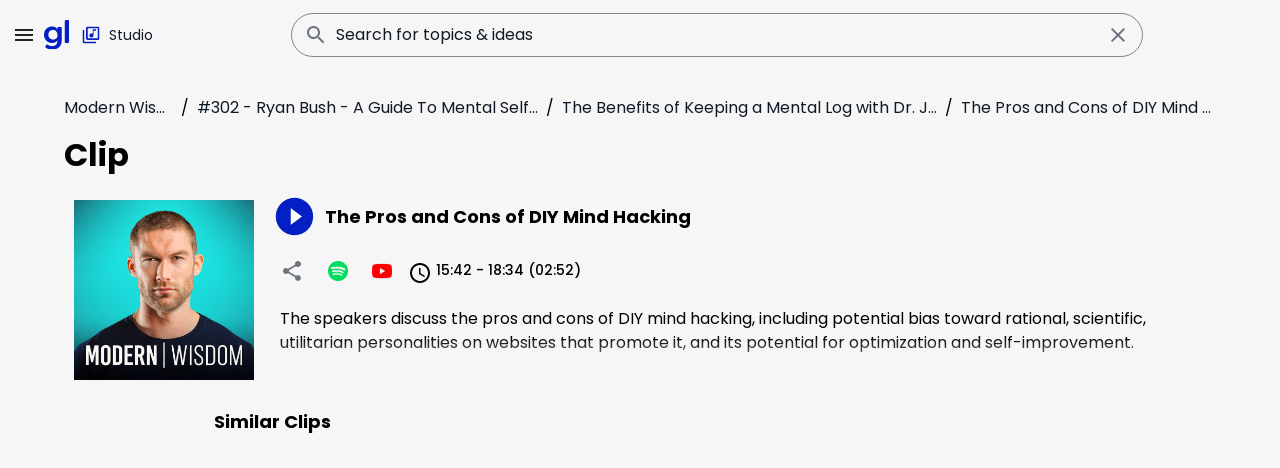

--- FILE ---
content_type: text/html; charset=utf-8
request_url: https://goodlisten.co/clip/the-pros-and-cons-of-diy-mind-hacking-7GBCy
body_size: 15889
content:
<!DOCTYPE html><html lang="en"><head><meta charSet="utf-8"/><meta name="viewport" content="width=device-width, initial-scale=1"/><link rel="preload" href="/_next/static/media/7108afb8b1381ad1-s.p.woff2" as="font" crossorigin="" type="font/woff2"/><link rel="preload" href="/_next/static/media/7c1535108079abc4-s.p.woff2" as="font" crossorigin="" type="font/woff2"/><link rel="preload" href="/_next/static/media/7db6c35d839a711c-s.p.woff2" as="font" crossorigin="" type="font/woff2"/><link rel="preload" href="/_next/static/media/8888a3826f4a3af4-s.p.woff2" as="font" crossorigin="" type="font/woff2"/><link rel="preload" href="/_next/static/media/8a46cfca7977140b-s.p.woff2" as="font" crossorigin="" type="font/woff2"/><link rel="preload" href="/_next/static/media/8f91baacbcce7392-s.p.woff2" as="font" crossorigin="" type="font/woff2"/><link rel="preload" href="/_next/static/media/9e82d62334b205f4-s.p.woff2" as="font" crossorigin="" type="font/woff2"/><link rel="preload" href="/_next/static/media/b957ea75a84b6ea7-s.p.woff2" as="font" crossorigin="" type="font/woff2"/><link rel="preload" href="/_next/static/media/c99ef75952aca458-s.p.woff2" as="font" crossorigin="" type="font/woff2"/><link rel="preload" href="/_next/static/media/cf1f69a0c8aed54d-s.p.woff2" as="font" crossorigin="" type="font/woff2"/><link rel="preload" href="/_next/static/media/decf5989f4e7f901-s.p.woff2" as="font" crossorigin="" type="font/woff2"/><link rel="preload" href="/_next/static/media/eafabf029ad39a43-s.p.woff2" as="font" crossorigin="" type="font/woff2"/><link rel="preload" href="/_next/static/media/f0496e21808c976b-s.p.woff2" as="font" crossorigin="" type="font/woff2"/><link rel="preload" as="image" imageSrcSet="/_next/image?url=%2Fassets%2Ficon-logo%2Flogo.svg&amp;w=32&amp;q=75 1x, /_next/image?url=%2Fassets%2Ficon-logo%2Flogo.svg&amp;w=64&amp;q=75 2x" fetchPriority="high"/><link rel="preload" as="image" href="https://ssl-static.libsyn.com/p/assets/d/4/a/1/d4a19d566043779b5f2e77a3093c12a1/New_2023_Podcast_Artwork.jpg"/><link rel="stylesheet" href="/_next/static/css/69c7717fc6de2a6d.css" data-precedence="next"/><link rel="preload" as="script" fetchPriority="low" href="/_next/static/chunks/webpack-c7c16a1f643fcded.js"/><script src="/_next/static/chunks/fd9d1056-cde8d1c8f42e1127.js" async=""></script><script src="/_next/static/chunks/2117-b380da3c28c7ab75.js" async=""></script><script src="/_next/static/chunks/main-app-5294d1645fe5526e.js" async=""></script><script src="/_next/static/chunks/825-106e79ec7e59da5a.js" async=""></script><script src="/_next/static/chunks/app/(main)/(seo)/error-3ee2d02bc7ae2149.js" async=""></script><script src="/_next/static/chunks/762-b808308c678655b1.js" async=""></script><script src="/_next/static/chunks/3335-4c81b96572cb6a3d.js" async=""></script><script src="/_next/static/chunks/7648-ca5b18b8fdf196b0.js" async=""></script><script src="/_next/static/chunks/5608-db690d7d1ec2ed26.js" async=""></script><script src="/_next/static/chunks/8502-5fa6307083b18b8d.js" async=""></script><script src="/_next/static/chunks/app/layout-f126c746429368c8.js" async=""></script><script src="/_next/static/chunks/8896-35f4c8d92b6e5045.js" async=""></script><script src="/_next/static/chunks/5382-70af867181dd3f28.js" async=""></script><script src="/_next/static/chunks/5890-3926a302336d7e95.js" async=""></script><script src="/_next/static/chunks/app/(auth)/loading-1c457de4c17e383f.js" async=""></script><script src="/_next/static/chunks/1442-1533462c6c68c4ea.js" async=""></script><script src="/_next/static/chunks/1787-422b7b98113e2981.js" async=""></script><script src="/_next/static/chunks/2267-ae17d844d9b04c4f.js" async=""></script><script src="/_next/static/chunks/5286-46b19dd7a775fd57.js" async=""></script><script src="/_next/static/chunks/7943-03752a90f64ebe51.js" async=""></script><script src="/_next/static/chunks/4654-89adf476c18edcd6.js" async=""></script><script src="/_next/static/chunks/6353-17259fe352ed6721.js" async=""></script><script src="/_next/static/chunks/7742-06f9fdda88aa367f.js" async=""></script><script src="/_next/static/chunks/5878-74f0d38393f74e00.js" async=""></script><script src="/_next/static/chunks/4103-91d10a8855646fe4.js" async=""></script><script src="/_next/static/chunks/8962-b90622e761276852.js" async=""></script><script src="/_next/static/chunks/9414-21c5c4dcb72dda14.js" async=""></script><script src="/_next/static/chunks/2921-47edb2779d1a2f76.js" async=""></script><script src="/_next/static/chunks/2278-59d762f25a04a010.js" async=""></script><script src="/_next/static/chunks/3261-b6db2c0417d706e6.js" async=""></script><script src="/_next/static/chunks/9512-7c674d2a66379bb1.js" async=""></script><script src="/_next/static/chunks/553-3a4293dc34c9eb3b.js" async=""></script><script src="/_next/static/chunks/1148-72853279b79ec592.js" async=""></script><script src="/_next/static/chunks/app/(main)/layout-0da854f2253af8cc.js" async=""></script><script src="/_next/static/chunks/app/(main)/error-73a086925134f251.js" async=""></script><script src="/_next/static/chunks/8958-ac98a15157971c2b.js" async=""></script><script src="/_next/static/chunks/5567-d93b1585ed9ba109.js" async=""></script><script src="/_next/static/chunks/app/(main)/(seo)/clip/%5BclipSlug%5D/page-d3697267b81ae409.js" async=""></script><link rel="preload" href="https://www.googletagmanager.com/gtag/js?id=G-1J2EPY2SD4" as="script"/><link rel="apple-touch-icon" sizes="180x180" href="/favicon/apple-touch-icon.png"/><link rel="icon" href="/favicon/favicon.ico"/><link rel="icon" type="image/png" sizes="32x32" href="/favicon/favicon-32x32.png"/><link rel="icon" type="image/png" sizes="16x16" href="/favicon/favicon-16x16.png"/><title>The Pros and Cons of DIY Mind Hacking | GoodListen</title><meta name="description" content="The speakers discuss the pros and cons of DIY mind hacking, including potential bias toward rational, scientific, utilitarian personalities on websites that promote it, and its potential for optimization and self-improvement."/><meta name="robots" content="index, follow, nocache"/><meta name="googlebot" content="index, follow, noimageindex, max-video-preview:-1, max-image-preview:large, max-snippet:-1"/><link rel="assets" href="https://goodlisten.co/assets"/><link rel="canonical" href="https://goodlisten.co/chapter/the-benefits-of-keeping-a-mental-log-bNlYP"/><meta name="google-site-verification" content="google"/><meta name="y_key" content="yahoo"/><meta name="yandex-verification" content="yandex"/><meta property="og:title" content="The Pros and Cons of DIY Mind Hacking"/><meta property="og:description" content="The speakers discuss the pros and cons of DIY mind hacking, including potential bias toward rational, scientific, utilitarian personalities on websites that promote it, and its potential for optimization and self-improvement."/><meta property="og:url" content="https://goodlisten.co/clip/the-pros-and-cons-of-diy-mind-hacking-7GBCy"/><meta property="og:image" content="https://ssl-static.libsyn.com/p/assets/d/4/a/1/d4a19d566043779b5f2e77a3093c12a1/New_2023_Podcast_Artwork.jpg"/><meta property="og:image:width" content="800"/><meta property="og:image:height" content="600"/><meta property="og:image:alt" content="The speakers discuss the pros and cons of DIY mind hacking, including potential bias toward rational, scientific, utilitarian personalities on websites that promote it, and its potential for optimization and self-improvement."/><meta property="og:image" content="https://ssl-static.libsyn.com/p/assets/d/4/a/1/d4a19d566043779b5f2e77a3093c12a1/New_2023_Podcast_Artwork.jpg"/><meta property="og:image:width" content="1800"/><meta property="og:image:height" content="1600"/><meta property="og:image:alt" content="The speakers discuss the pros and cons of DIY mind hacking, including potential bias toward rational, scientific, utilitarian personalities on websites that promote it, and its potential for optimization and self-improvement."/><meta name="twitter:card" content="summary_large_image"/><meta name="twitter:title" content="The Pros and Cons of DIY Mind Hacking"/><meta name="twitter:description" content="The speakers discuss the pros and cons of DIY mind hacking, including potential bias toward rational, scientific, utilitarian personalities on websites that promote it, and its potential for optimization and self-improvement."/><meta name="twitter:image" content="https://ssl-static.libsyn.com/p/assets/d/4/a/1/d4a19d566043779b5f2e77a3093c12a1/New_2023_Podcast_Artwork.jpg"/><meta name="twitter:image:width" content="800"/><meta name="twitter:image:height" content="600"/><meta name="twitter:image:alt" content="The speakers discuss the pros and cons of DIY mind hacking, including potential bias toward rational, scientific, utilitarian personalities on websites that promote it, and its potential for optimization and self-improvement."/><meta name="twitter:image" content="https://ssl-static.libsyn.com/p/assets/d/4/a/1/d4a19d566043779b5f2e77a3093c12a1/New_2023_Podcast_Artwork.jpg"/><meta name="twitter:image:width" content="1800"/><meta name="twitter:image:height" content="1600"/><meta name="twitter:image:alt" content="The speakers discuss the pros and cons of DIY mind hacking, including potential bias toward rational, scientific, utilitarian personalities on websites that promote it, and its potential for optimization and self-improvement."/><link rel="icon" href="/favicon.ico" type="image/x-icon" sizes="48x48"/><meta name="next-size-adjust"/><script src="/_next/static/chunks/polyfills-42372ed130431b0a.js" noModule=""></script><style data-emotion="mui-global 1prfaxn">@-webkit-keyframes mui-auto-fill{from{display:block;}}@keyframes mui-auto-fill{from{display:block;}}@-webkit-keyframes mui-auto-fill-cancel{from{display:block;}}@keyframes mui-auto-fill-cancel{from{display:block;}}</style><style data-emotion="mui-global animation-61bdi0">@-webkit-keyframes animation-61bdi0{0%{-webkit-transform:rotate(0deg);-moz-transform:rotate(0deg);-ms-transform:rotate(0deg);transform:rotate(0deg);}100%{-webkit-transform:rotate(360deg);-moz-transform:rotate(360deg);-ms-transform:rotate(360deg);transform:rotate(360deg);}}@keyframes animation-61bdi0{0%{-webkit-transform:rotate(0deg);-moz-transform:rotate(0deg);-ms-transform:rotate(0deg);transform:rotate(0deg);}100%{-webkit-transform:rotate(360deg);-moz-transform:rotate(360deg);-ms-transform:rotate(360deg);transform:rotate(360deg);}}</style><style data-emotion="mui-global animation-1p2h4ri">@-webkit-keyframes animation-1p2h4ri{0%{stroke-dasharray:1px,200px;stroke-dashoffset:0;}50%{stroke-dasharray:100px,200px;stroke-dashoffset:-15px;}100%{stroke-dasharray:100px,200px;stroke-dashoffset:-125px;}}@keyframes animation-1p2h4ri{0%{stroke-dasharray:1px,200px;stroke-dashoffset:0;}50%{stroke-dasharray:100px,200px;stroke-dashoffset:-15px;}100%{stroke-dasharray:100px,200px;stroke-dashoffset:-125px;}}</style><style data-emotion="mui 40e8sz 14yoxd i9gxme ki90t0 cwhady mvqoiv ei9br2 u4p24i 1qxbjxh x0y9l3 q7mezt 1lsovot mnncdb 42o0eu c6y8nd 1o9xhjh 1jts87w 1i1yptn 17kmdr0 yfu8tk q7u9va jg29x7 is1b5t hr4igz pvg8r6 1uiwh96 1gr3wjf 131ae8b 4zx6rv qrp4pp 1hc4jpm gkbpp0 1k455el 1buf8vb 5f5uuu 1cmizrj 12jtym5 1821gv5 1u8h5t9 28jtfr 51dzfh ym6e19 gs6o7z 1ydh0tu 4ejps8 gpgdpj 9wvnva 1qm1lh 1njbii3 1xhj18k 1nrckv8 hkhrqq iusrc ibnnmb uutrla 1wgyslv myqzri d8qkcv 11ak16q qswjcr 79elbk 1p0ab7w eoiu0m 1qphxfu l92nu3 15no11l 17h0wvf 1bkq31k 1tsn6hu 14gi3td 6mapgo v7ibj3 c03umt 1np1g7w 15830to 9vd5ud hwlbyj knkaa4 dvxtzn 8i85eu 1oonbm0 18zsr3k">.mui-40e8sz{display:-webkit-box;display:-webkit-flex;display:-ms-flexbox;display:flex;-webkit-flex-direction:column;-ms-flex-direction:column;flex-direction:column;min-height:100vh;background-color:#F6F6F6;}.mui-14yoxd{z-index:1200;}.mui-i9gxme{-webkit-box-flex:1;-webkit-flex-grow:1;-ms-flex-positive:1;flex-grow:1;}.mui-ki90t0{-webkit-transition:margin 195ms cubic-bezier(0.4, 0, 0.6, 1) 0ms,width 195ms cubic-bezier(0.4, 0, 0.6, 1) 0ms;transition:margin 195ms cubic-bezier(0.4, 0, 0.6, 1) 0ms,width 195ms cubic-bezier(0.4, 0, 0.6, 1) 0ms;}.mui-cwhady{display:-webkit-box;display:-webkit-flex;display:-ms-flexbox;display:flex;-webkit-flex-direction:column;-ms-flex-direction:column;flex-direction:column;width:100%;box-sizing:border-box;-webkit-flex-shrink:0;-ms-flex-negative:0;flex-shrink:0;position:fixed;z-index:1100;top:0;left:auto;right:0;--AppBar-background:#F6F6F6;--AppBar-color:#232323;background-color:var(--AppBar-background);color:var(--AppBar-color);-webkit-transition:margin 195ms cubic-bezier(0.4, 0, 0.6, 1) 0ms,width 195ms cubic-bezier(0.4, 0, 0.6, 1) 0ms;transition:margin 195ms cubic-bezier(0.4, 0, 0.6, 1) 0ms,width 195ms cubic-bezier(0.4, 0, 0.6, 1) 0ms;}@media print{.mui-cwhady{position:absolute;}}.mui-mvqoiv{background-color:#F6F6F6;color:#111927;-webkit-transition:box-shadow 300ms cubic-bezier(0.4, 0, 0.2, 1) 0ms;transition:box-shadow 300ms cubic-bezier(0.4, 0, 0.2, 1) 0ms;box-shadow:var(--Paper-shadow);background-image:var(--Paper-overlay);background-image:none;display:-webkit-box;display:-webkit-flex;display:-ms-flexbox;display:flex;-webkit-flex-direction:column;-ms-flex-direction:column;flex-direction:column;width:100%;box-sizing:border-box;-webkit-flex-shrink:0;-ms-flex-negative:0;flex-shrink:0;position:fixed;z-index:1100;top:0;left:auto;right:0;--AppBar-background:#F6F6F6;--AppBar-color:#232323;background-color:var(--AppBar-background);color:var(--AppBar-color);-webkit-transition:margin 195ms cubic-bezier(0.4, 0, 0.6, 1) 0ms,width 195ms cubic-bezier(0.4, 0, 0.6, 1) 0ms;transition:margin 195ms cubic-bezier(0.4, 0, 0.6, 1) 0ms,width 195ms cubic-bezier(0.4, 0, 0.6, 1) 0ms;}@media print{.mui-mvqoiv{position:absolute;}}.mui-ei9br2{display:-webkit-box;display:-webkit-flex;display:-ms-flexbox;display:flex;-webkit-flex-direction:row;-ms-flex-direction:row;flex-direction:row;display:-webkit-box;display:-webkit-flex;display:-ms-flexbox;display:flex;-webkit-align-items:center;-webkit-box-align:center;-ms-flex-align:center;align-items:center;-webkit-box-pack:justify;-webkit-justify-content:space-between;justify-content:space-between;padding-left:16px;padding-right:16px;}.mui-u4p24i{display:-webkit-box;display:-webkit-flex;display:-ms-flexbox;display:flex;-webkit-flex-direction:row;-ms-flex-direction:row;flex-direction:row;-webkit-align-items:center;-webkit-box-align:center;-ms-flex-align:center;align-items:center;}.mui-1qxbjxh{text-align:center;-webkit-flex:0 0 auto;-ms-flex:0 0 auto;flex:0 0 auto;font-size:1.5rem;padding:8px;border-radius:50%;color:#6C737F;-webkit-transition:background-color 150ms cubic-bezier(0.4, 0, 0.2, 1) 0ms;transition:background-color 150ms cubic-bezier(0.4, 0, 0.2, 1) 0ms;--IconButton-hoverBg:rgba(108, 115, 127, 0.04);margin-left:-12px;color:inherit;margin-right:0px;}.mui-1qxbjxh:hover{background-color:var(--IconButton-hoverBg);}@media (hover: none){.mui-1qxbjxh:hover{background-color:transparent;}}.mui-1qxbjxh.Mui-disabled{background-color:transparent;color:rgba(17, 25, 39, 0.38);}.mui-x0y9l3{display:-webkit-inline-box;display:-webkit-inline-flex;display:-ms-inline-flexbox;display:inline-flex;-webkit-align-items:center;-webkit-box-align:center;-ms-flex-align:center;align-items:center;-webkit-box-pack:center;-ms-flex-pack:center;-webkit-justify-content:center;justify-content:center;position:relative;box-sizing:border-box;-webkit-tap-highlight-color:transparent;background-color:transparent;outline:0;border:0;margin:0;border-radius:0;padding:0;cursor:pointer;-webkit-user-select:none;-moz-user-select:none;-ms-user-select:none;user-select:none;vertical-align:middle;-moz-appearance:none;-webkit-appearance:none;-webkit-text-decoration:none;text-decoration:none;color:inherit;text-align:center;-webkit-flex:0 0 auto;-ms-flex:0 0 auto;flex:0 0 auto;font-size:1.5rem;padding:8px;border-radius:50%;color:#6C737F;-webkit-transition:background-color 150ms cubic-bezier(0.4, 0, 0.2, 1) 0ms;transition:background-color 150ms cubic-bezier(0.4, 0, 0.2, 1) 0ms;--IconButton-hoverBg:rgba(108, 115, 127, 0.04);margin-left:-12px;color:inherit;margin-right:0px;}.mui-x0y9l3::-moz-focus-inner{border-style:none;}.mui-x0y9l3.Mui-disabled{pointer-events:none;cursor:default;}@media print{.mui-x0y9l3{-webkit-print-color-adjust:exact;color-adjust:exact;}}.mui-x0y9l3:hover{background-color:var(--IconButton-hoverBg);}@media (hover: none){.mui-x0y9l3:hover{background-color:transparent;}}.mui-x0y9l3.Mui-disabled{background-color:transparent;color:rgba(17, 25, 39, 0.38);}.mui-q7mezt{-webkit-user-select:none;-moz-user-select:none;-ms-user-select:none;user-select:none;width:1em;height:1em;display:inline-block;-webkit-flex-shrink:0;-ms-flex-negative:0;flex-shrink:0;-webkit-transition:fill 200ms cubic-bezier(0.4, 0, 0.2, 1) 0ms;transition:fill 200ms cubic-bezier(0.4, 0, 0.2, 1) 0ms;fill:currentColor;font-size:1.5rem;}.mui-1lsovot{-webkit-text-decoration:none;text-decoration:none;}.mui-1lsovot:hover{-webkit-text-decoration:underline;text-decoration:underline;}.mui-1lsovot:hover{opacity:0.7;}.mui-mnncdb{margin:0;font:inherit;line-height:inherit;letter-spacing:inherit;color:#0420C4;-webkit-text-decoration:none;text-decoration:none;}.mui-mnncdb:hover{-webkit-text-decoration:underline;text-decoration:underline;}.mui-mnncdb:hover{opacity:0.7;}.mui-42o0eu{font-weight:600;font-family:'__Poppins_edb924','__Poppins_Fallback_edb924';font-size:0.875rem;line-height:1.75;text-transform:uppercase;min-width:64px;padding:6px 16px;border:0;border-radius:4px;-webkit-transition:background-color 250ms cubic-bezier(0.4, 0, 0.2, 1) 0ms,box-shadow 250ms cubic-bezier(0.4, 0, 0.2, 1) 0ms,border-color 250ms cubic-bezier(0.4, 0, 0.2, 1) 0ms,color 250ms cubic-bezier(0.4, 0, 0.2, 1) 0ms;transition:background-color 250ms cubic-bezier(0.4, 0, 0.2, 1) 0ms,box-shadow 250ms cubic-bezier(0.4, 0, 0.2, 1) 0ms,border-color 250ms cubic-bezier(0.4, 0, 0.2, 1) 0ms,color 250ms cubic-bezier(0.4, 0, 0.2, 1) 0ms;padding:6px 8px;color:var(--variant-textColor);background-color:var(--variant-textBg);--variant-textColor:#0420C4;--variant-outlinedColor:#0420C4;--variant-outlinedBorder:rgba(4, 32, 196, 0.5);--variant-containedColor:#ede6fa;--variant-containedBg:#0420C4;border-radius:12px;text-transform:none;padding:8px 20px;padding:9px 16px;}.mui-42o0eu:hover{-webkit-text-decoration:none;text-decoration:none;}.mui-42o0eu.Mui-disabled{color:rgba(17, 25, 39, 0.38);}@media (hover: hover){.mui-42o0eu:hover{--variant-containedBg:#0014ba;--variant-textBg:rgba(4, 32, 196, 0.04);--variant-outlinedBorder:#0420C4;--variant-outlinedBg:rgba(4, 32, 196, 0.04);}}.mui-c6y8nd{display:-webkit-inline-box;display:-webkit-inline-flex;display:-ms-inline-flexbox;display:inline-flex;-webkit-align-items:center;-webkit-box-align:center;-ms-flex-align:center;align-items:center;-webkit-box-pack:center;-ms-flex-pack:center;-webkit-justify-content:center;justify-content:center;position:relative;box-sizing:border-box;-webkit-tap-highlight-color:transparent;background-color:transparent;outline:0;border:0;margin:0;border-radius:0;padding:0;cursor:pointer;-webkit-user-select:none;-moz-user-select:none;-ms-user-select:none;user-select:none;vertical-align:middle;-moz-appearance:none;-webkit-appearance:none;-webkit-text-decoration:none;text-decoration:none;color:inherit;font-weight:600;font-family:'__Poppins_edb924','__Poppins_Fallback_edb924';font-size:0.875rem;line-height:1.75;text-transform:uppercase;min-width:64px;padding:6px 16px;border:0;border-radius:4px;-webkit-transition:background-color 250ms cubic-bezier(0.4, 0, 0.2, 1) 0ms,box-shadow 250ms cubic-bezier(0.4, 0, 0.2, 1) 0ms,border-color 250ms cubic-bezier(0.4, 0, 0.2, 1) 0ms,color 250ms cubic-bezier(0.4, 0, 0.2, 1) 0ms;transition:background-color 250ms cubic-bezier(0.4, 0, 0.2, 1) 0ms,box-shadow 250ms cubic-bezier(0.4, 0, 0.2, 1) 0ms,border-color 250ms cubic-bezier(0.4, 0, 0.2, 1) 0ms,color 250ms cubic-bezier(0.4, 0, 0.2, 1) 0ms;padding:6px 8px;color:var(--variant-textColor);background-color:var(--variant-textBg);--variant-textColor:#0420C4;--variant-outlinedColor:#0420C4;--variant-outlinedBorder:rgba(4, 32, 196, 0.5);--variant-containedColor:#ede6fa;--variant-containedBg:#0420C4;border-radius:12px;text-transform:none;padding:8px 20px;padding:9px 16px;}.mui-c6y8nd::-moz-focus-inner{border-style:none;}.mui-c6y8nd.Mui-disabled{pointer-events:none;cursor:default;}@media print{.mui-c6y8nd{-webkit-print-color-adjust:exact;color-adjust:exact;}}.mui-c6y8nd:hover{-webkit-text-decoration:none;text-decoration:none;}.mui-c6y8nd.Mui-disabled{color:rgba(17, 25, 39, 0.38);}@media (hover: hover){.mui-c6y8nd:hover{--variant-containedBg:#0014ba;--variant-textBg:rgba(4, 32, 196, 0.04);--variant-outlinedBorder:#0420C4;--variant-outlinedBg:rgba(4, 32, 196, 0.04);}}.mui-1o9xhjh{-webkit-text-decoration:none;text-decoration:none;display:-webkit-inline-box;display:-webkit-inline-flex;display:-ms-inline-flexbox;display:inline-flex;-webkit-align-items:center;-webkit-box-align:center;-ms-flex-align:center;align-items:center;-webkit-box-pack:center;-ms-flex-pack:center;-webkit-justify-content:center;justify-content:center;position:relative;box-sizing:border-box;-webkit-tap-highlight-color:transparent;background-color:transparent;outline:0;border:0;margin:0;border-radius:0;padding:0;cursor:pointer;-webkit-user-select:none;-moz-user-select:none;-ms-user-select:none;user-select:none;vertical-align:middle;-moz-appearance:none;-webkit-appearance:none;-webkit-text-decoration:none;text-decoration:none;color:inherit;font-weight:600;font-family:'__Poppins_edb924','__Poppins_Fallback_edb924';font-size:0.875rem;line-height:1.75;text-transform:uppercase;min-width:64px;padding:6px 16px;border:0;border-radius:4px;-webkit-transition:background-color 250ms cubic-bezier(0.4, 0, 0.2, 1) 0ms,box-shadow 250ms cubic-bezier(0.4, 0, 0.2, 1) 0ms,border-color 250ms cubic-bezier(0.4, 0, 0.2, 1) 0ms,color 250ms cubic-bezier(0.4, 0, 0.2, 1) 0ms;transition:background-color 250ms cubic-bezier(0.4, 0, 0.2, 1) 0ms,box-shadow 250ms cubic-bezier(0.4, 0, 0.2, 1) 0ms,border-color 250ms cubic-bezier(0.4, 0, 0.2, 1) 0ms,color 250ms cubic-bezier(0.4, 0, 0.2, 1) 0ms;padding:6px 8px;color:var(--variant-textColor);background-color:var(--variant-textBg);--variant-textColor:#0420C4;--variant-outlinedColor:#0420C4;--variant-outlinedBorder:rgba(4, 32, 196, 0.5);--variant-containedColor:#ede6fa;--variant-containedBg:#0420C4;border-radius:12px;text-transform:none;padding:8px 20px;padding:9px 16px;}.mui-1o9xhjh:hover{-webkit-text-decoration:underline;text-decoration:underline;}.mui-1o9xhjh::-moz-focus-inner{border-style:none;}.mui-1o9xhjh.Mui-disabled{pointer-events:none;cursor:default;}@media print{.mui-1o9xhjh{-webkit-print-color-adjust:exact;color-adjust:exact;}}.mui-1o9xhjh:hover{-webkit-text-decoration:none;text-decoration:none;}.mui-1o9xhjh.Mui-disabled{color:rgba(17, 25, 39, 0.38);}@media (hover: hover){.mui-1o9xhjh:hover{--variant-containedBg:#0014ba;--variant-textBg:rgba(4, 32, 196, 0.04);--variant-outlinedBorder:#0420C4;--variant-outlinedBg:rgba(4, 32, 196, 0.04);}}.mui-1jts87w{margin:0;font:inherit;line-height:inherit;letter-spacing:inherit;color:#0420C4;-webkit-text-decoration:none;text-decoration:none;display:-webkit-inline-box;display:-webkit-inline-flex;display:-ms-inline-flexbox;display:inline-flex;-webkit-align-items:center;-webkit-box-align:center;-ms-flex-align:center;align-items:center;-webkit-box-pack:center;-ms-flex-pack:center;-webkit-justify-content:center;justify-content:center;position:relative;box-sizing:border-box;-webkit-tap-highlight-color:transparent;background-color:transparent;outline:0;border:0;margin:0;border-radius:0;padding:0;cursor:pointer;-webkit-user-select:none;-moz-user-select:none;-ms-user-select:none;user-select:none;vertical-align:middle;-moz-appearance:none;-webkit-appearance:none;-webkit-text-decoration:none;text-decoration:none;color:inherit;font-weight:600;font-family:'__Poppins_edb924','__Poppins_Fallback_edb924';font-size:0.875rem;line-height:1.75;text-transform:uppercase;min-width:64px;padding:6px 16px;border:0;border-radius:4px;-webkit-transition:background-color 250ms cubic-bezier(0.4, 0, 0.2, 1) 0ms,box-shadow 250ms cubic-bezier(0.4, 0, 0.2, 1) 0ms,border-color 250ms cubic-bezier(0.4, 0, 0.2, 1) 0ms,color 250ms cubic-bezier(0.4, 0, 0.2, 1) 0ms;transition:background-color 250ms cubic-bezier(0.4, 0, 0.2, 1) 0ms,box-shadow 250ms cubic-bezier(0.4, 0, 0.2, 1) 0ms,border-color 250ms cubic-bezier(0.4, 0, 0.2, 1) 0ms,color 250ms cubic-bezier(0.4, 0, 0.2, 1) 0ms;padding:6px 8px;color:var(--variant-textColor);background-color:var(--variant-textBg);--variant-textColor:#0420C4;--variant-outlinedColor:#0420C4;--variant-outlinedBorder:rgba(4, 32, 196, 0.5);--variant-containedColor:#ede6fa;--variant-containedBg:#0420C4;border-radius:12px;text-transform:none;padding:8px 20px;padding:9px 16px;}.mui-1jts87w:hover{-webkit-text-decoration:underline;text-decoration:underline;}.mui-1jts87w::-moz-focus-inner{border-style:none;}.mui-1jts87w.Mui-disabled{pointer-events:none;cursor:default;}@media print{.mui-1jts87w{-webkit-print-color-adjust:exact;color-adjust:exact;}}.mui-1jts87w:hover{-webkit-text-decoration:none;text-decoration:none;}.mui-1jts87w.Mui-disabled{color:rgba(17, 25, 39, 0.38);}@media (hover: hover){.mui-1jts87w:hover{--variant-containedBg:#0014ba;--variant-textBg:rgba(4, 32, 196, 0.04);--variant-outlinedBorder:#0420C4;--variant-outlinedBg:rgba(4, 32, 196, 0.04);}}.mui-1i1yptn{display:inherit;margin-right:8px;margin-left:-4px;}.mui-1i1yptn>*:nth-of-type(1){font-size:20px;}.mui-17kmdr0{color:#111927;font-weight:400;}.mui-yfu8tk{display:-webkit-box;display:-webkit-flex;display:-ms-flexbox;display:flex;-webkit-flex-direction:row;-ms-flex-direction:row;flex-direction:row;-webkit-align-items:center;-webkit-box-align:center;-ms-flex-align:center;align-items:center;-webkit-box-flex:1;-webkit-flex-grow:1;-ms-flex-positive:1;flex-grow:1;}.mui-q7u9va{width:100%;margin-left:auto;box-sizing:border-box;margin-right:auto;padding-left:16px;padding-right:16px;}@media (min-width:600px){.mui-q7u9va{padding-left:24px;padding-right:24px;}}@media (min-width:900px){.mui-q7u9va{max-width:900px;}}.mui-jg29x7{background-color:#F6F6F6;color:#111927;-webkit-transition:box-shadow 300ms cubic-bezier(0.4, 0, 0.2, 1) 0ms;transition:box-shadow 300ms cubic-bezier(0.4, 0, 0.2, 1) 0ms;border-radius:4px;border:1px solid #F2F4F7;background-image:none;margin-top:13px;margin-bottom:13px;margin-left:0px;margin-right:0px;padding:2px 4px;display:-webkit-box;display:-webkit-flex;display:-ms-flexbox;display:flex;-webkit-align-items:center;-webkit-box-align:center;-ms-flex-align:center;align-items:center;width:100%;height:44px;border:1px solid #878585;border-radius:40px;}.mui-is1b5t{width:100%;}.mui-is1b5t.Mui-focused .MuiAutocomplete-clearIndicator{visibility:visible;}@media (pointer: fine){.mui-is1b5t:hover .MuiAutocomplete-clearIndicator{visibility:visible;}}.mui-is1b5t .MuiAutocomplete-tag{margin:3px;max-width:calc(100% - 6px);}.MuiAutocomplete-hasPopupIcon.mui-is1b5t .MuiAutocomplete-inputRoot,.MuiAutocomplete-hasClearIcon.mui-is1b5t .MuiAutocomplete-inputRoot{padding-right:30px;}.MuiAutocomplete-hasPopupIcon.MuiAutocomplete-hasClearIcon.mui-is1b5t .MuiAutocomplete-inputRoot{padding-right:56px;}.mui-is1b5t .MuiAutocomplete-inputRoot .MuiAutocomplete-input{width:0;min-width:30px;}.mui-is1b5t .MuiInput-root{padding-bottom:1px;}.mui-is1b5t .MuiInput-root .MuiInput-input{padding:4px 4px 4px 0px;}.mui-is1b5t .MuiInput-root.MuiInputBase-sizeSmall .MuiInput-input{padding:2px 4px 3px 0;}.mui-is1b5t .MuiOutlinedInput-root{padding:9px;}.MuiAutocomplete-hasPopupIcon.mui-is1b5t .MuiOutlinedInput-root,.MuiAutocomplete-hasClearIcon.mui-is1b5t .MuiOutlinedInput-root{padding-right:39px;}.MuiAutocomplete-hasPopupIcon.MuiAutocomplete-hasClearIcon.mui-is1b5t .MuiOutlinedInput-root{padding-right:65px;}.mui-is1b5t .MuiOutlinedInput-root .MuiAutocomplete-input{padding:7.5px 4px 7.5px 5px;}.mui-is1b5t .MuiOutlinedInput-root .MuiAutocomplete-endAdornment{right:9px;}.mui-is1b5t .MuiOutlinedInput-root.MuiInputBase-sizeSmall{padding-top:6px;padding-bottom:6px;padding-left:6px;}.mui-is1b5t .MuiOutlinedInput-root.MuiInputBase-sizeSmall .MuiAutocomplete-input{padding:2.5px 4px 2.5px 8px;}.mui-is1b5t .MuiFilledInput-root{padding-top:19px;padding-left:8px;}.MuiAutocomplete-hasPopupIcon.mui-is1b5t .MuiFilledInput-root,.MuiAutocomplete-hasClearIcon.mui-is1b5t .MuiFilledInput-root{padding-right:39px;}.MuiAutocomplete-hasPopupIcon.MuiAutocomplete-hasClearIcon.mui-is1b5t .MuiFilledInput-root{padding-right:65px;}.mui-is1b5t .MuiFilledInput-root .MuiFilledInput-input{padding:7px 4px;}.mui-is1b5t .MuiFilledInput-root .MuiAutocomplete-endAdornment{right:9px;}.mui-is1b5t .MuiFilledInput-root.MuiInputBase-sizeSmall{padding-bottom:1px;}.mui-is1b5t .MuiFilledInput-root.MuiInputBase-sizeSmall .MuiFilledInput-input{padding:2.5px 4px;}.mui-is1b5t .MuiInputBase-hiddenLabel{padding-top:8px;}.mui-is1b5t .MuiFilledInput-root.MuiInputBase-hiddenLabel{padding-top:0;padding-bottom:0;}.mui-is1b5t .MuiFilledInput-root.MuiInputBase-hiddenLabel .MuiAutocomplete-input{padding-top:16px;padding-bottom:17px;}.mui-is1b5t .MuiFilledInput-root.MuiInputBase-hiddenLabel.MuiInputBase-sizeSmall .MuiAutocomplete-input{padding-top:8px;padding-bottom:9px;}.mui-is1b5t .MuiAutocomplete-input{-webkit-box-flex:1;-webkit-flex-grow:1;-ms-flex-positive:1;flex-grow:1;text-overflow:ellipsis;opacity:0;}.mui-is1b5t .MuiAutocomplete-input{opacity:1;}.mui-hr4igz{font-size:1rem;font-weight:400;line-height:1.4375em;font-family:'__Poppins_edb924','__Poppins_Fallback_edb924';color:#111927;box-sizing:border-box;position:relative;cursor:text;display:-webkit-inline-box;display:-webkit-inline-flex;display:-ms-inline-flexbox;display:inline-flex;-webkit-align-items:center;-webkit-box-align:center;-ms-flex-align:center;align-items:center;width:100%;}.mui-hr4igz.Mui-disabled{color:rgba(17, 25, 39, 0.38);cursor:default;}.mui-pvg8r6{display:-webkit-box;display:-webkit-flex;display:-ms-flexbox;display:flex;max-height:2em;-webkit-align-items:center;-webkit-box-align:center;-ms-flex-align:center;align-items:center;white-space:nowrap;color:#6C737F;margin-right:8px;margin-right:0px;}.mui-1uiwh96{text-align:center;-webkit-flex:0 0 auto;-ms-flex:0 0 auto;flex:0 0 auto;font-size:1.5rem;padding:8px;border-radius:50%;color:#6C737F;-webkit-transition:background-color 150ms cubic-bezier(0.4, 0, 0.2, 1) 0ms;transition:background-color 150ms cubic-bezier(0.4, 0, 0.2, 1) 0ms;--IconButton-hoverBg:rgba(108, 115, 127, 0.04);}.mui-1uiwh96:hover{background-color:var(--IconButton-hoverBg);}@media (hover: none){.mui-1uiwh96:hover{background-color:transparent;}}.mui-1uiwh96.Mui-disabled{background-color:transparent;color:rgba(17, 25, 39, 0.38);}.mui-1gr3wjf{display:-webkit-inline-box;display:-webkit-inline-flex;display:-ms-inline-flexbox;display:inline-flex;-webkit-align-items:center;-webkit-box-align:center;-ms-flex-align:center;align-items:center;-webkit-box-pack:center;-ms-flex-pack:center;-webkit-justify-content:center;justify-content:center;position:relative;box-sizing:border-box;-webkit-tap-highlight-color:transparent;background-color:transparent;outline:0;border:0;margin:0;border-radius:0;padding:0;cursor:pointer;-webkit-user-select:none;-moz-user-select:none;-ms-user-select:none;user-select:none;vertical-align:middle;-moz-appearance:none;-webkit-appearance:none;-webkit-text-decoration:none;text-decoration:none;color:inherit;text-align:center;-webkit-flex:0 0 auto;-ms-flex:0 0 auto;flex:0 0 auto;font-size:1.5rem;padding:8px;border-radius:50%;color:#6C737F;-webkit-transition:background-color 150ms cubic-bezier(0.4, 0, 0.2, 1) 0ms;transition:background-color 150ms cubic-bezier(0.4, 0, 0.2, 1) 0ms;--IconButton-hoverBg:rgba(108, 115, 127, 0.04);}.mui-1gr3wjf::-moz-focus-inner{border-style:none;}.mui-1gr3wjf.Mui-disabled{pointer-events:none;cursor:default;}@media print{.mui-1gr3wjf{-webkit-print-color-adjust:exact;color-adjust:exact;}}.mui-1gr3wjf:hover{background-color:var(--IconButton-hoverBg);}@media (hover: none){.mui-1gr3wjf:hover{background-color:transparent;}}.mui-1gr3wjf.Mui-disabled{background-color:transparent;color:rgba(17, 25, 39, 0.38);}.mui-131ae8b{font:inherit;letter-spacing:inherit;color:currentColor;padding:4px 0 5px;border:0;box-sizing:content-box;background:none;height:1.4375em;margin:0;-webkit-tap-highlight-color:transparent;display:block;min-width:0;width:100%;-webkit-animation-name:mui-auto-fill-cancel;animation-name:mui-auto-fill-cancel;-webkit-animation-duration:10ms;animation-duration:10ms;}.mui-131ae8b::-webkit-input-placeholder{color:currentColor;opacity:0.42;-webkit-transition:opacity 200ms cubic-bezier(0.4, 0, 0.2, 1) 0ms;transition:opacity 200ms cubic-bezier(0.4, 0, 0.2, 1) 0ms;}.mui-131ae8b::-moz-placeholder{color:currentColor;opacity:0.42;-webkit-transition:opacity 200ms cubic-bezier(0.4, 0, 0.2, 1) 0ms;transition:opacity 200ms cubic-bezier(0.4, 0, 0.2, 1) 0ms;}.mui-131ae8b::-ms-input-placeholder{color:currentColor;opacity:0.42;-webkit-transition:opacity 200ms cubic-bezier(0.4, 0, 0.2, 1) 0ms;transition:opacity 200ms cubic-bezier(0.4, 0, 0.2, 1) 0ms;}.mui-131ae8b:focus{outline:0;}.mui-131ae8b:invalid{box-shadow:none;}.mui-131ae8b::-webkit-search-decoration{-webkit-appearance:none;}label[data-shrink=false]+.MuiInputBase-formControl .mui-131ae8b::-webkit-input-placeholder{opacity:0!important;}label[data-shrink=false]+.MuiInputBase-formControl .mui-131ae8b::-moz-placeholder{opacity:0!important;}label[data-shrink=false]+.MuiInputBase-formControl .mui-131ae8b::-ms-input-placeholder{opacity:0!important;}label[data-shrink=false]+.MuiInputBase-formControl .mui-131ae8b:focus::-webkit-input-placeholder{opacity:0.42;}label[data-shrink=false]+.MuiInputBase-formControl .mui-131ae8b:focus::-moz-placeholder{opacity:0.42;}label[data-shrink=false]+.MuiInputBase-formControl .mui-131ae8b:focus::-ms-input-placeholder{opacity:0.42;}.mui-131ae8b.Mui-disabled{opacity:1;-webkit-text-fill-color:rgba(17, 25, 39, 0.38);}.mui-131ae8b:-webkit-autofill{-webkit-animation-duration:5000s;animation-duration:5000s;-webkit-animation-name:mui-auto-fill;animation-name:mui-auto-fill;}.mui-131ae8b::-webkit-input-placeholder{opacity:1;}.mui-131ae8b::-moz-placeholder{opacity:1;}.mui-131ae8b:-ms-input-placeholder{opacity:1;}.mui-131ae8b::placeholder{opacity:1;}.mui-4zx6rv{display:-webkit-box;display:-webkit-flex;display:-ms-flexbox;display:flex;max-height:2em;-webkit-align-items:center;-webkit-box-align:center;-ms-flex-align:center;align-items:center;white-space:nowrap;color:#6C737F;margin-left:8px;}@media (min-width:0px){.mui-qrp4pp{display:-webkit-box;display:-webkit-flex;display:-ms-flexbox;display:flex;}}@media (min-width:900px){.mui-qrp4pp{display:-webkit-box;display:-webkit-flex;display:-ms-flexbox;display:flex;}}.mui-1hc4jpm{z-index:1200;width:360px;-webkit-flex-shrink:0;-ms-flex-negative:0;flex-shrink:0;}.mui-1hc4jpm .MuiDrawer-paper{width:360px;box-sizing:border-box;}.mui-gkbpp0{-webkit-box-flex:1;-webkit-flex-grow:1;-ms-flex-positive:1;flex-grow:1;-webkit-transition:margin 195ms cubic-bezier(0.4, 0, 0.6, 1) 0ms;transition:margin 195ms cubic-bezier(0.4, 0, 0.6, 1) 0ms;}.mui-1k455el{display:-webkit-box;display:-webkit-flex;display:-ms-flexbox;display:flex;-webkit-align-items:center;-webkit-box-align:center;-ms-flex-align:center;align-items:center;padding:0px 8px;min-height:56px;-webkit-box-pack:end;-ms-flex-pack:end;-webkit-justify-content:flex-end;justify-content:flex-end;}@media (min-width:0px){@media (orientation: landscape){.mui-1k455el{min-height:48px;}}}@media (min-width:600px){.mui-1k455el{min-height:64px;}}.mui-1buf8vb{--Grid-columns:12;--Grid-columnSpacing:0px;--Grid-rowSpacing:0px;-webkit-flex-direction:row;-ms-flex-direction:row;flex-direction:row;min-width:0;box-sizing:border-box;display:-webkit-box;display:-webkit-flex;display:-ms-flexbox;display:flex;-webkit-box-flex-wrap:wrap;-webkit-flex-wrap:wrap;-ms-flex-wrap:wrap;flex-wrap:wrap;gap:var(--Grid-rowSpacing) var(--Grid-columnSpacing);display:-webkit-box;display:-webkit-flex;display:-ms-flexbox;display:flex;-webkit-box-pack:center;-ms-flex-pack:center;-webkit-justify-content:center;justify-content:center;min-height:100vh;}.mui-1buf8vb >*{--Grid-parent-columns:12;}.mui-1buf8vb >*{--Grid-parent-columnSpacing:0px;}.mui-1buf8vb >*{--Grid-parent-rowSpacing:0px;}.mui-5f5uuu{-webkit-box-flex:0;-webkit-flex-grow:0;-ms-flex-positive:0;flex-grow:0;-webkit-flex-basis:auto;-ms-flex-preferred-size:auto;flex-basis:auto;width:calc(100% * 12 / var(--Grid-parent-columns) - (var(--Grid-parent-columns) - 12) * (var(--Grid-parent-columnSpacing) / var(--Grid-parent-columns)));min-width:0;box-sizing:border-box;padding-top:32px;}@media (min-width:900px){.mui-5f5uuu{-webkit-box-flex:0;-webkit-flex-grow:0;-ms-flex-positive:0;flex-grow:0;-webkit-flex-basis:auto;-ms-flex-preferred-size:auto;flex-basis:auto;width:calc(100% * 12 / var(--Grid-parent-columns) - (var(--Grid-parent-columns) - 12) * (var(--Grid-parent-columnSpacing) / var(--Grid-parent-columns)));}}@media (min-width:1200px){.mui-5f5uuu{-webkit-box-flex:0;-webkit-flex-grow:0;-ms-flex-positive:0;flex-grow:0;-webkit-flex-basis:auto;-ms-flex-preferred-size:auto;flex-basis:auto;width:calc(100% * 12 / var(--Grid-parent-columns) - (var(--Grid-parent-columns) - 12) * (var(--Grid-parent-columnSpacing) / var(--Grid-parent-columns)));}}@media (min-width:1536px){.mui-5f5uuu{-webkit-box-flex:0;-webkit-flex-grow:0;-ms-flex-positive:0;flex-grow:0;-webkit-flex-basis:auto;-ms-flex-preferred-size:auto;flex-basis:auto;width:calc(100% * 12 / var(--Grid-parent-columns) - (var(--Grid-parent-columns) - 12) * (var(--Grid-parent-columnSpacing) / var(--Grid-parent-columns)));}}.mui-1cmizrj{width:100%;margin-left:auto;box-sizing:border-box;margin-right:auto;padding-left:16px;padding-right:16px;}@media (min-width:600px){.mui-1cmizrj{padding-left:24px;padding-right:24px;}}@media (min-width:1536px){.mui-1cmizrj{max-width:1536px;}}.mui-12jtym5{display:-webkit-box;display:-webkit-flex;display:-ms-flexbox;display:flex;-webkit-flex-direction:row;-ms-flex-direction:row;flex-direction:row;padding-top:16px;padding-bottom:16px;}.mui-1821gv5{display:-webkit-box;display:-webkit-flex;display:-ms-flexbox;display:flex;-webkit-flex-direction:column;-ms-flex-direction:column;flex-direction:column;gap:8px;}.mui-1u8h5t9{display:-webkit-box;display:-webkit-flex;display:-ms-flexbox;display:flex;-webkit-flex-direction:row;-ms-flex-direction:row;flex-direction:row;gap:24px;}.mui-28jtfr{margin:0;font-size:0.875rem;font-weight:400;line-height:1.57;font-family:'__Poppins_edb924','__Poppins_Fallback_edb924';color:#555555;}.mui-51dzfh{-webkit-text-decoration:none;text-decoration:none;}.mui-51dzfh:hover{-webkit-text-decoration:underline;text-decoration:underline;}.mui-ym6e19{margin:0;font:inherit;line-height:inherit;letter-spacing:inherit;color:#0420C4;-webkit-text-decoration:none;text-decoration:none;}.mui-ym6e19:hover{-webkit-text-decoration:underline;text-decoration:underline;}.mui-gs6o7z{position:fixed;display:-webkit-box;display:-webkit-flex;display:-ms-flexbox;display:flex;-webkit-align-items:center;-webkit-box-align:center;-ms-flex-align:center;align-items:center;-webkit-box-pack:center;-ms-flex-pack:center;-webkit-justify-content:center;justify-content:center;right:0;bottom:0;top:0;left:0;background-color:rgba(0, 0, 0, 0.5);-webkit-tap-highlight-color:transparent;color:#fff;z-index:1;}.mui-1ydh0tu{display:inline-block;-webkit-animation:animation-61bdi0 1.4s linear infinite;animation:animation-61bdi0 1.4s linear infinite;}.mui-4ejps8{display:block;}.mui-gpgdpj{stroke:currentColor;stroke-dasharray:80px,200px;stroke-dashoffset:0;-webkit-animation:animation-1p2h4ri 1.4s ease-in-out infinite;animation:animation-1p2h4ri 1.4s ease-in-out infinite;}.mui-9wvnva{width:100%;margin-left:auto;box-sizing:border-box;margin-right:auto;padding-left:16px;padding-right:16px;}@media (min-width:600px){.mui-9wvnva{padding-left:24px;padding-right:24px;}}@media (min-width:1200px){.mui-9wvnva{max-width:1200px;}}.mui-1qm1lh{margin-bottom:16px;}.mui-1njbii3{margin:0;font-size:1rem;font-weight:400;line-height:1.5;font-family:'__Poppins_edb924','__Poppins_Fallback_edb924';}.mui-1xhj18k{display:-webkit-box;display:-webkit-flex;display:-ms-flexbox;display:flex;-webkit-flex-direction:row;-ms-flex-direction:row;flex-direction:row;}.mui-1nrckv8{display:-webkit-box;display:-webkit-flex;display:-ms-flexbox;display:flex;white-space:nowrap;overflow:hidden;}.mui-hkhrqq{-webkit-text-decoration:none;text-decoration:none;color:#111927;text-overflow:ellipsis;overflow:hidden;}.mui-hkhrqq:hover{-webkit-text-decoration:underline;text-decoration:underline;}.mui-iusrc{margin:0;font:inherit;line-height:inherit;letter-spacing:inherit;color:#111927;-webkit-text-decoration:none;text-decoration:none;color:#111927;text-overflow:ellipsis;overflow:hidden;}.mui-iusrc:hover{-webkit-text-decoration:underline;text-decoration:underline;}.mui-ibnnmb{margin-left:8px;margin-right:8px;}.mui-uutrla{display:-webkit-box;display:-webkit-flex;display:-ms-flexbox;display:flex;-webkit-flex-direction:column;-ms-flex-direction:column;flex-direction:column;margin-bottom:16px;}.mui-uutrla>:not(style):not(style){margin:0;}.mui-uutrla>:not(style)~:not(style){margin-top:16px;}.mui-1wgyslv{margin:0;font-weight:700;font-size:2rem;line-height:1.2;font-family:'__Poppins_edb924','__Poppins_Fallback_edb924';}.mui-myqzri{display:-webkit-box;display:-webkit-flex;display:-ms-flexbox;display:flex;-webkit-flex-direction:row;-ms-flex-direction:row;flex-direction:row;-webkit-align-items:flex-start;-webkit-box-align:flex-start;-ms-flex-align:flex-start;align-items:flex-start;width:100%;}.mui-d8qkcv{padding:10px;object-fit:contain;min-width:180px;min-height:180px;max-width:200px;max-height:200px;border-radius:10px;}.mui-11ak16q{display:-webkit-box;display:-webkit-flex;display:-ms-flexbox;display:flex;-webkit-flex-direction:column;-ms-flex-direction:column;flex-direction:column;-webkit-align-items:flex-start;-webkit-box-align:flex-start;-ms-flex-align:flex-start;align-items:flex-start;padding-left:8px;padding-right:8px;padding-bottom:8px;width:calc(100% - 200px);}.mui-11ak16q>:not(style):not(style){margin:0;}.mui-11ak16q>:not(style)~:not(style){margin-top:8px;}.mui-qswjcr{display:-webkit-box;display:-webkit-flex;display:-ms-flexbox;display:flex;-webkit-flex-direction:row;-ms-flex-direction:row;flex-direction:row;-webkit-align-items:center;-webkit-box-align:center;-ms-flex-align:center;align-items:center;max-width:100%;}.mui-79elbk{position:relative;}.mui-1p0ab7w{-webkit-user-select:none;-moz-user-select:none;-ms-user-select:none;user-select:none;width:1em;height:1em;display:inline-block;-webkit-flex-shrink:0;-ms-flex-negative:0;flex-shrink:0;-webkit-transition:fill 200ms cubic-bezier(0.4, 0, 0.2, 1) 0ms;transition:fill 200ms cubic-bezier(0.4, 0, 0.2, 1) 0ms;fill:currentColor;font-size:2.1875rem;color:#0420C4;padding-right:8px;position:relative;z-index:1;width:1.5em;height:1.5em;cursor:pointer;}.mui-1p0ab7w:hover{color:#0014ba;}.mui-1p0ab7w:active{color:#0312ba;}.mui-eoiu0m{background-color:#fff;position:absolute;top:15px;left:15px;width:20px;height:20px;}.mui-1qphxfu{margin:0;font-weight:700;font-size:1.125rem;line-height:1.2;font-family:'__Poppins_edb924','__Poppins_Fallback_edb924';}.mui-l92nu3{display:-webkit-box;display:-webkit-flex;display:-ms-flexbox;display:flex;-webkit-flex-direction:row;-ms-flex-direction:row;flex-direction:row;-webkit-align-items:center;-webkit-box-align:center;-ms-flex-align:center;align-items:center;max-width:100%;}.mui-l92nu3>:not(style):not(style){margin:0;}.mui-l92nu3>:not(style)~:not(style){margin-left:8px;}.mui-15no11l{text-align:center;-webkit-flex:0 0 auto;-ms-flex:0 0 auto;flex:0 0 auto;font-size:1.5rem;padding:8px;border-radius:50%;color:#6C737F;-webkit-transition:background-color 150ms cubic-bezier(0.4, 0, 0.2, 1) 0ms;transition:background-color 150ms cubic-bezier(0.4, 0, 0.2, 1) 0ms;--IconButton-hoverBg:rgba(108, 115, 127, 0.04);color:#0420C4;--IconButton-hoverBg:rgba(4, 32, 196, 0.04);}.mui-15no11l:hover{background-color:var(--IconButton-hoverBg);}@media (hover: none){.mui-15no11l:hover{background-color:transparent;}}.mui-15no11l.Mui-disabled{background-color:transparent;color:rgba(17, 25, 39, 0.38);}.mui-15no11l:hover{background-color:rgba(17, 25, 39, 0.04);cursor:pointer;opacity:0.7;}.mui-17h0wvf{display:-webkit-inline-box;display:-webkit-inline-flex;display:-ms-inline-flexbox;display:inline-flex;-webkit-align-items:center;-webkit-box-align:center;-ms-flex-align:center;align-items:center;-webkit-box-pack:center;-ms-flex-pack:center;-webkit-justify-content:center;justify-content:center;position:relative;box-sizing:border-box;-webkit-tap-highlight-color:transparent;background-color:transparent;outline:0;border:0;margin:0;border-radius:0;padding:0;cursor:pointer;-webkit-user-select:none;-moz-user-select:none;-ms-user-select:none;user-select:none;vertical-align:middle;-moz-appearance:none;-webkit-appearance:none;-webkit-text-decoration:none;text-decoration:none;color:inherit;text-align:center;-webkit-flex:0 0 auto;-ms-flex:0 0 auto;flex:0 0 auto;font-size:1.5rem;padding:8px;border-radius:50%;color:#6C737F;-webkit-transition:background-color 150ms cubic-bezier(0.4, 0, 0.2, 1) 0ms;transition:background-color 150ms cubic-bezier(0.4, 0, 0.2, 1) 0ms;--IconButton-hoverBg:rgba(108, 115, 127, 0.04);color:#0420C4;--IconButton-hoverBg:rgba(4, 32, 196, 0.04);}.mui-17h0wvf::-moz-focus-inner{border-style:none;}.mui-17h0wvf.Mui-disabled{pointer-events:none;cursor:default;}@media print{.mui-17h0wvf{-webkit-print-color-adjust:exact;color-adjust:exact;}}.mui-17h0wvf:hover{background-color:var(--IconButton-hoverBg);}@media (hover: none){.mui-17h0wvf:hover{background-color:transparent;}}.mui-17h0wvf.Mui-disabled{background-color:transparent;color:rgba(17, 25, 39, 0.38);}.mui-17h0wvf:hover{background-color:rgba(17, 25, 39, 0.04);cursor:pointer;opacity:0.7;}.mui-1bkq31k{-webkit-text-decoration:none;text-decoration:none;display:-webkit-inline-box;display:-webkit-inline-flex;display:-ms-inline-flexbox;display:inline-flex;-webkit-align-items:center;-webkit-box-align:center;-ms-flex-align:center;align-items:center;-webkit-box-pack:center;-ms-flex-pack:center;-webkit-justify-content:center;justify-content:center;position:relative;box-sizing:border-box;-webkit-tap-highlight-color:transparent;background-color:transparent;outline:0;border:0;margin:0;border-radius:0;padding:0;cursor:pointer;-webkit-user-select:none;-moz-user-select:none;-ms-user-select:none;user-select:none;vertical-align:middle;-moz-appearance:none;-webkit-appearance:none;-webkit-text-decoration:none;text-decoration:none;color:inherit;text-align:center;-webkit-flex:0 0 auto;-ms-flex:0 0 auto;flex:0 0 auto;font-size:1.5rem;padding:8px;border-radius:50%;color:#6C737F;-webkit-transition:background-color 150ms cubic-bezier(0.4, 0, 0.2, 1) 0ms;transition:background-color 150ms cubic-bezier(0.4, 0, 0.2, 1) 0ms;--IconButton-hoverBg:rgba(108, 115, 127, 0.04);color:#0420C4;--IconButton-hoverBg:rgba(4, 32, 196, 0.04);}.mui-1bkq31k:hover{-webkit-text-decoration:underline;text-decoration:underline;}.mui-1bkq31k::-moz-focus-inner{border-style:none;}.mui-1bkq31k.Mui-disabled{pointer-events:none;cursor:default;}@media print{.mui-1bkq31k{-webkit-print-color-adjust:exact;color-adjust:exact;}}.mui-1bkq31k:hover{background-color:var(--IconButton-hoverBg);}@media (hover: none){.mui-1bkq31k:hover{background-color:transparent;}}.mui-1bkq31k.Mui-disabled{background-color:transparent;color:rgba(17, 25, 39, 0.38);}.mui-1bkq31k:hover{background-color:rgba(17, 25, 39, 0.04);cursor:pointer;opacity:0.7;}.mui-1tsn6hu{margin:0;font:inherit;line-height:inherit;letter-spacing:inherit;color:#0420C4;-webkit-text-decoration:none;text-decoration:none;display:-webkit-inline-box;display:-webkit-inline-flex;display:-ms-inline-flexbox;display:inline-flex;-webkit-align-items:center;-webkit-box-align:center;-ms-flex-align:center;align-items:center;-webkit-box-pack:center;-ms-flex-pack:center;-webkit-justify-content:center;justify-content:center;position:relative;box-sizing:border-box;-webkit-tap-highlight-color:transparent;background-color:transparent;outline:0;border:0;margin:0;border-radius:0;padding:0;cursor:pointer;-webkit-user-select:none;-moz-user-select:none;-ms-user-select:none;user-select:none;vertical-align:middle;-moz-appearance:none;-webkit-appearance:none;-webkit-text-decoration:none;text-decoration:none;color:inherit;text-align:center;-webkit-flex:0 0 auto;-ms-flex:0 0 auto;flex:0 0 auto;font-size:1.5rem;padding:8px;border-radius:50%;color:#6C737F;-webkit-transition:background-color 150ms cubic-bezier(0.4, 0, 0.2, 1) 0ms;transition:background-color 150ms cubic-bezier(0.4, 0, 0.2, 1) 0ms;--IconButton-hoverBg:rgba(108, 115, 127, 0.04);color:#0420C4;--IconButton-hoverBg:rgba(4, 32, 196, 0.04);}.mui-1tsn6hu:hover{-webkit-text-decoration:underline;text-decoration:underline;}.mui-1tsn6hu::-moz-focus-inner{border-style:none;}.mui-1tsn6hu.Mui-disabled{pointer-events:none;cursor:default;}@media print{.mui-1tsn6hu{-webkit-print-color-adjust:exact;color-adjust:exact;}}.mui-1tsn6hu:hover{background-color:var(--IconButton-hoverBg);}@media (hover: none){.mui-1tsn6hu:hover{background-color:transparent;}}.mui-1tsn6hu.Mui-disabled{background-color:transparent;color:rgba(17, 25, 39, 0.38);}.mui-1tsn6hu:hover{background-color:rgba(17, 25, 39, 0.04);cursor:pointer;opacity:0.7;}.mui-14gi3td{margin:0;font-size:0.875rem;font-weight:500;line-height:1.57;font-family:'__Poppins_edb924','__Poppins_Fallback_edb924';}.mui-6mapgo{display:inline-block;vertical-align:middle;padding-top:4px;margin-right:4px;}.mui-v7ibj3{display:inline-block;vertical-align:middle;}.mui-c03umt{position:relative;max-width:100%;}.mui-c03umt:not(.expanded):after{cursor:pointer;content:"";position:absolute;top:0;left:0;height:88px;width:100%;background:linear-gradient(transparent 37px, #F6F6F6);}.mui-1np1g7w{height:0;overflow:hidden;-webkit-transition:height 300ms cubic-bezier(0.4, 0, 0.2, 1) 0ms;transition:height 300ms cubic-bezier(0.4, 0, 0.2, 1) 0ms;position:relative;max-width:100%;}.mui-1np1g7w:not(.expanded):after{cursor:pointer;content:"";position:absolute;top:0;left:0;height:88px;width:100%;background:linear-gradient(transparent 37px, #F6F6F6);}.mui-15830to{display:-webkit-box;display:-webkit-flex;display:-ms-flexbox;display:flex;width:100%;}.mui-9vd5ud{width:100%;}.mui-hwlbyj{display:-webkit-box;display:-webkit-flex;display:-ms-flexbox;display:flex;-webkit-flex-direction:column;-ms-flex-direction:column;flex-direction:column;-webkit-box-pack:justify;-webkit-justify-content:space-between;justify-content:space-between;-webkit-align-items:flex-start;-webkit-box-align:flex-start;-ms-flex-align:flex-start;align-items:flex-start;padding:8px;}.mui-hwlbyj>:not(style):not(style){margin:0;}.mui-hwlbyj>:not(style)~:not(style){margin-top:8px;}.mui-knkaa4{margin:0;font-size:1rem;font-weight:400;line-height:1.5;font-family:'__Poppins_edb924','__Poppins_Fallback_edb924';width:100%;}.mui-dvxtzn{display:-webkit-box;display:-webkit-flex;display:-ms-flexbox;display:flex;-webkit-flex-direction:column;-ms-flex-direction:column;flex-direction:column;-webkit-align-items:center;-webkit-box-align:center;-ms-flex-align:center;align-items:center;}.mui-8i85eu{display:-webkit-box;display:-webkit-flex;display:-ms-flexbox;display:flex;-webkit-flex-direction:column;-ms-flex-direction:column;flex-direction:column;max-width:852px;width:100%;}.mui-1oonbm0{display:-webkit-box;display:-webkit-flex;display:-ms-flexbox;display:flex;-webkit-flex-direction:column;-ms-flex-direction:column;flex-direction:column;margin-bottom:8px;}.mui-18zsr3k{display:-webkit-box;display:-webkit-flex;display:-ms-flexbox;display:flex;-webkit-flex-direction:column;-ms-flex-direction:column;flex-direction:column;}.mui-18zsr3k>:not(style):not(style){margin:0;}.mui-18zsr3k>:not(style)~:not(style){margin-top:8px;}</style></head><body class="__className_edb924"><!--$--><!--/$--><div class="MuiStack-root mui-40e8sz"><!--$--><style>
          #nprogress {
            pointer-events: none;
          }

          #nprogress .bar {
            background: #F59E0B;

            position: fixed;
            z-index: 99999;
            top: 0;
            left: 0;

            width: 100%;
            height: 2px;
          }

          /* Fancy blur effect */
          #nprogress .peg {
            display: block;
            position: absolute;
            right: 0px;
            width: 100px;
            height: 100%;
            box-shadow: 0 0 10px #F59E0B, 0 0 5px #F59E0B;
            opacity: 1.0;

            -webkit-transform: rotate(3deg) translate(0px, -4px);
                -ms-transform: rotate(3deg) translate(0px, -4px);
                    transform: rotate(3deg) translate(0px, -4px);
          }

          /* Remove these to get rid of the spinner */
          #nprogress .spinner {
            display: block;
            position: fixed;
            z-index: 1031;
            top: 15px;
            right: 15px;
          }

          #nprogress .spinner-icon {
            width: 18px;
            height: 18px;
            box-sizing: border-box;

            border: solid 2px transparent;
            border-top-color: #F59E0B;
            border-left-color: #F59E0B;
            border-radius: 50%;

            -webkit-animation: nprogress-spinner 400ms linear infinite;
                    animation: nprogress-spinner 400ms linear infinite;
          }

          .nprogress-custom-parent {
            overflow: hidden;
            position: relative;
          }

          .nprogress-custom-parent #nprogress .spinner,
          .nprogress-custom-parent #nprogress .bar {
            position: absolute;
          }

          @-webkit-keyframes nprogress-spinner {
            0%   { -webkit-transform: rotate(0deg); }
            100% { -webkit-transform: rotate(360deg); }
          }
          @keyframes nprogress-spinner {
            0%   { transform: rotate(0deg); }
            100% { transform: rotate(360deg); }
          }
        </style><!--/$--><!--$--><div class="MuiBox-root mui-i9gxme"><header class="MuiPaper-root MuiPaper-elevation MuiPaper-elevation0 MuiAppBar-root MuiAppBar-colorSecondary MuiAppBar-positionFixed mui-fixed mui-mvqoiv" style="--Paper-shadow:none"><div class="MuiStack-root mui-ei9br2"><div class="MuiStack-root mui-u4p24i"><button class="MuiButtonBase-root MuiIconButton-root MuiIconButton-colorInherit MuiIconButton-edgeStart MuiIconButton-sizeMedium mui-x0y9l3" tabindex="0" type="button" aria-label="open drawer"><svg class="MuiSvgIcon-root MuiSvgIcon-fontSizeMedium mui-q7mezt" focusable="false" aria-hidden="true" viewBox="0 0 24 24" data-testid="MenuIcon"><path d="M3 18h18v-2H3zm0-5h18v-2H3zm0-7v2h18V6z"></path></svg></button><a class="MuiTypography-root MuiTypography-inherit MuiLink-root MuiLink-underlineHover mui-mnncdb" aria-label="goodlisten logo" href="/"><img alt="goodlisten" fetchPriority="high" width="25" height="25" decoding="async" data-nimg="1" style="color:transparent" srcSet="/_next/image?url=%2Fassets%2Ficon-logo%2Flogo.svg&amp;w=32&amp;q=75 1x, /_next/image?url=%2Fassets%2Ficon-logo%2Flogo.svg&amp;w=64&amp;q=75 2x" src="/_next/image?url=%2Fassets%2Ficon-logo%2Flogo.svg&amp;w=64&amp;q=75"/></a><a class="MuiTypography-root MuiTypography-inherit MuiLink-root MuiLink-underlineHover MuiButtonBase-root MuiButton-root MuiButton-text MuiButton-textPrimary MuiButton-sizeMedium MuiButton-textSizeMedium MuiButton-colorPrimary MuiButton-root MuiButton-text MuiButton-textPrimary MuiButton-sizeMedium MuiButton-textSizeMedium MuiButton-colorPrimary mui-1jts87w" tabindex="0" href="/studio"><span class="MuiButton-icon MuiButton-startIcon MuiButton-iconSizeMedium mui-1i1yptn"><svg class="MuiSvgIcon-root MuiSvgIcon-fontSizeMedium mui-q7mezt" focusable="false" aria-hidden="true" viewBox="0 0 24 24" data-testid="LibraryMusicOutlinedIcon"><path d="M20 2H8c-1.1 0-2 .9-2 2v12c0 1.1.9 2 2 2h12c1.1 0 2-.9 2-2V4c0-1.1-.9-2-2-2m0 14H8V4h12zm-7.5-1c1.38 0 2.5-1.12 2.5-2.5V7h3V5h-4v5.51c-.42-.32-.93-.51-1.5-.51-1.38 0-2.5 1.12-2.5 2.5s1.12 2.5 2.5 2.5M4 6H2v14c0 1.1.9 2 2 2h14v-2H4z"></path></svg></span><div class="MuiBox-root mui-17kmdr0">Studio</div></a></div><div class="MuiStack-root mui-yfu8tk"><div class="MuiContainer-root MuiContainer-maxWidthMd mui-q7u9va"><form class="MuiPaper-root MuiPaper-outlined MuiPaper-rounded mui-jg29x7"><div class="MuiAutocomplete-root MuiAutocomplete-fullWidth mui-is1b5t"><div class="MuiInputBase-root MuiInputBase-colorPrimary MuiInputBase-fullWidth MuiInputBase-adornedStart MuiInputBase-adornedEnd MuiAutocomplete-inputRoot mui-hr4igz"><div class="MuiInputAdornment-root MuiInputAdornment-positionStart mui-pvg8r6"><span class="notranslate">​</span><button class="MuiButtonBase-root MuiIconButton-root MuiIconButton-sizeMedium mui-1gr3wjf" tabindex="0" type="button" aria-label="search"><svg class="MuiSvgIcon-root MuiSvgIcon-fontSizeMedium mui-q7mezt" focusable="false" aria-hidden="true" viewBox="0 0 24 24" data-testid="SearchIcon"><path d="M15.5 14h-.79l-.28-.27C15.41 12.59 16 11.11 16 9.5 16 5.91 13.09 3 9.5 3S3 5.91 3 9.5 5.91 16 9.5 16c1.61 0 3.09-.59 4.23-1.57l.27.28v.79l5 4.99L20.49 19zm-6 0C7.01 14 5 11.99 5 9.5S7.01 5 9.5 5 14 7.01 14 9.5 11.99 14 9.5 14"></path></svg></button></div><input autoComplete="off" autofocus="" id="goodlisten-search" placeholder="Search for topics &amp; ideas" type="text" class="MuiInputBase-input MuiInputBase-inputAdornedStart MuiInputBase-inputAdornedEnd MuiAutocomplete-input MuiAutocomplete-inputFocused mui-131ae8b" aria-autocomplete="both" aria-expanded="false" autoCapitalize="none" spellCheck="false" role="combobox" value=""/><div class="MuiInputAdornment-root MuiInputAdornment-positionEnd mui-4zx6rv"><button class="MuiButtonBase-root MuiIconButton-root MuiIconButton-sizeMedium mui-1gr3wjf" tabindex="0" type="button" aria-label="close"><svg class="MuiSvgIcon-root MuiSvgIcon-fontSizeMedium mui-q7mezt" focusable="false" aria-hidden="true" viewBox="0 0 24 24" data-testid="CloseIcon"><path d="M19 6.41 17.59 5 12 10.59 6.41 5 5 6.41 10.59 12 5 17.59 6.41 19 12 13.41 17.59 19 19 17.59 13.41 12z"></path></svg></button></div></div></div></form></div></div><div class="MuiStack-root mui-u4p24i"><div class="MuiBox-root mui-qrp4pp"></div></div></div></header></div><!--/$--><main class="mui-gkbpp0"><div class="mui-1k455el"></div><div class="MuiGrid2-root MuiGrid2-container MuiGrid2-direction-xs-row mui-1buf8vb"><div class="MuiGrid2-root MuiGrid2-direction-xs-row MuiGrid2-grid-xs-12 MuiGrid2-grid-md-12 MuiGrid2-grid-lg-12 MuiGrid2-grid-xl-12 mui-5f5uuu"><!--$--><script type="application/ld+json">{"@context":"https://schema.org","@type":"BreadcrumbList","itemListElement":[{"@type":"ListItem","position":1,"name":"Podcasts","item":"https://goodlisten.co/podcasts"},{"@type":"ListItem","position":2,"name":"Modern Wisdom","item":"https://goodlisten.co/podcast/modern-wisdom3M0dl"},{"@type":"ListItem","position":3,"name":"#302 - Ryan Bush - A Guide To Mental Self-Mastery","item":"https://goodlisten.co/episode/ryan-bush-a-guide-to-mental-self-jk8ju"},{"@type":"ListItem","position":4,"name":"The Benefits of Keeping a Mental Log with Dr. Jud Brewer","item":"https://goodlisten.co/chapter/the-benefits-of-keeping-a-mental-log-bNlYP"},{"@type":"ListItem","position":5,"name":"The Pros and Cons of DIY Mind Hacking","item":"https://goodlisten.co/clip/the-pros-and-cons-of-diy-mind-hacking-7GBCy"}]}</script><div class="MuiContainer-root MuiContainer-maxWidthLg mui-9wvnva"><div class="MuiBox-root mui-1qm1lh"><span class="MuiTypography-root MuiTypography-body1 mui-1njbii3"><div class="MuiStack-root mui-1xhj18k"><div class="MuiBox-root mui-1nrckv8"><a class="MuiTypography-root MuiTypography-inherit MuiLink-root MuiLink-underlineHover mui-iusrc" href="/podcast/modern-wisdom3M0dl">Modern Wisdom</a></div><div class="MuiBox-root mui-1nrckv8"><span class="MuiBox-root mui-ibnnmb">/</span><a class="MuiTypography-root MuiTypography-inherit MuiLink-root MuiLink-underlineHover mui-iusrc" href="/episode/ryan-bush-a-guide-to-mental-self-jk8ju">#302 - Ryan Bush - A Guide To Mental Self-Mastery</a></div><div class="MuiBox-root mui-1nrckv8"><span class="MuiBox-root mui-ibnnmb">/</span><a class="MuiTypography-root MuiTypography-inherit MuiLink-root MuiLink-underlineHover mui-iusrc" href="/chapter/the-benefits-of-keeping-a-mental-log-bNlYP">The Benefits of Keeping a Mental Log with Dr. Jud Brewer</a></div><div class="MuiBox-root mui-1nrckv8"><span class="MuiBox-root mui-ibnnmb">/</span><a class="MuiTypography-root MuiTypography-inherit MuiLink-root MuiLink-underlineHover mui-iusrc" href="/clip/the-pros-and-cons-of-diy-mind-hacking-7GBCy">The Pros and Cons of DIY Mind Hacking</a></div></div></span></div><div class="MuiStack-root mui-uutrla"><h4 class="MuiTypography-root MuiTypography-h4 mui-1wgyslv">Clip</h4><div class="MuiStack-root mui-myqzri"><img class="MuiBox-root mui-d8qkcv" src="https://ssl-static.libsyn.com/p/assets/d/4/a/1/d4a19d566043779b5f2e77a3093c12a1/New_2023_Podcast_Artwork.jpg" alt=""/><div class="MuiStack-root mui-11ak16q"><div class="MuiStack-root mui-qswjcr"><div class="MuiBox-root mui-79elbk"><svg class="MuiSvgIcon-root MuiSvgIcon-colorPrimary MuiSvgIcon-fontSizeLarge mui-1p0ab7w" focusable="false" aria-hidden="true" viewBox="0 0 24 24" data-testid="PlayCircleFilledIcon"><path d="M12 2C6.48 2 2 6.48 2 12s4.48 10 10 10 10-4.48 10-10S17.52 2 12 2m-2 14.5v-9l6 4.5z"></path></svg><div class="MuiBox-root mui-eoiu0m"></div></div><h6 class="MuiTypography-root MuiTypography-h6 mui-1qphxfu">The Pros and Cons of DIY Mind Hacking</h6></div><div class="MuiStack-root mui-l92nu3"><button class="MuiButtonBase-root MuiIconButton-root MuiIconButton-sizeMedium mui-1gr3wjf" tabindex="0" type="button" aria-label="share"><svg class="MuiSvgIcon-root MuiSvgIcon-fontSizeMedium mui-q7mezt" focusable="false" aria-hidden="true" viewBox="0 0 24 24" data-testid="ShareIcon"><path d="M18 16.08c-.76 0-1.44.3-1.96.77L8.91 12.7c.05-.23.09-.46.09-.7s-.04-.47-.09-.7l7.05-4.11c.54.5 1.25.81 2.04.81 1.66 0 3-1.34 3-3s-1.34-3-3-3-3 1.34-3 3c0 .24.04.47.09.7L8.04 9.81C7.5 9.31 6.79 9 6 9c-1.66 0-3 1.34-3 3s1.34 3 3 3c.79 0 1.5-.31 2.04-.81l7.12 4.16c-.05.21-.08.43-.08.65 0 1.61 1.31 2.92 2.92 2.92 1.61 0 2.92-1.31 2.92-2.92s-1.31-2.92-2.92-2.92"></path></svg></button><a class="MuiTypography-root MuiTypography-inherit MuiLink-root MuiLink-underlineHover MuiButtonBase-root MuiIconButton-root MuiIconButton-colorPrimary MuiIconButton-sizeMedium mui-1tsn6hu" tabindex="0" target="_blank" aria-label="listen on spotify" href="https://open.spotify.com/episode/6W9a0c5TqWOUxHa8C3TzLQ"><img alt="listen on Spotify" loading="lazy" width="20" height="20" decoding="async" data-nimg="1" style="color:transparent" srcSet="/_next/image?url=%2Fassets%2Ficon-logo%2Fspotify.png&amp;w=32&amp;q=75 1x, /_next/image?url=%2Fassets%2Ficon-logo%2Fspotify.png&amp;w=48&amp;q=75 2x" src="/_next/image?url=%2Fassets%2Ficon-logo%2Fspotify.png&amp;w=48&amp;q=75"/></a><a class="MuiTypography-root MuiTypography-inherit MuiLink-root MuiLink-underlineHover MuiButtonBase-root MuiIconButton-root MuiIconButton-colorPrimary MuiIconButton-sizeMedium mui-1tsn6hu" tabindex="0" target="_blank" aria-label="listen on youtube" href="https://youtube.com//watch?v=R5eRSLp62tc"><img alt="Listen on Youtube" loading="lazy" width="20" height="20" decoding="async" data-nimg="1" style="color:transparent" srcSet="/_next/image?url=%2Fassets%2Ficon-logo%2Fyoutube.png&amp;w=32&amp;q=75 1x, /_next/image?url=%2Fassets%2Ficon-logo%2Fyoutube.png&amp;w=48&amp;q=75 2x" src="/_next/image?url=%2Fassets%2Ficon-logo%2Fyoutube.png&amp;w=48&amp;q=75"/></a><h6 class="MuiTypography-root MuiTypography-subtitle2 mui-14gi3td"><span class="MuiBox-root mui-6mapgo"><svg class="MuiSvgIcon-root MuiSvgIcon-fontSizeMedium mui-q7mezt" focusable="false" aria-hidden="true" viewBox="0 0 24 24" data-testid="AccessTimeIcon"><path d="M11.99 2C6.47 2 2 6.48 2 12s4.47 10 9.99 10C17.52 22 22 17.52 22 12S17.52 2 11.99 2M12 20c-4.42 0-8-3.58-8-8s3.58-8 8-8 8 3.58 8 8-3.58 8-8 8"></path><path d="M12.5 7H11v6l5.25 3.15.75-1.23-4.5-2.67z"></path></svg></span><span class="MuiBox-root mui-v7ibj3">15:42<!-- --> - <!-- -->18:34<!-- --> (<!-- -->02:52<!-- -->)</span></h6></div><div class="MuiCollapse-root MuiCollapse-vertical mui-1np1g7w" style="min-height:88px"><div class="MuiCollapse-wrapper MuiCollapse-vertical mui-15830to"><div class="MuiCollapse-wrapperInner MuiCollapse-vertical mui-9vd5ud"><div class="MuiStack-root mui-hwlbyj"><p class="MuiTypography-root MuiTypography-body1 mui-knkaa4">The speakers discuss the pros and cons of DIY mind hacking, including potential bias toward rational, scientific, utilitarian personalities on websites that promote it, and its potential for optimization and self-improvement.</p></div></div></div></div></div></div></div><div class="MuiStack-root mui-dvxtzn"><div class="MuiStack-root mui-8i85eu"><div class="MuiStack-root mui-1oonbm0"><h6 class="MuiTypography-root MuiTypography-h6 mui-1qphxfu">Similar Clips</h6></div><div class="MuiStack-root mui-18zsr3k"></div></div></div></div><!--/$--></div></div></main><div class="MuiContainer-root MuiContainer-maxWidthXl mui-1cmizrj"><div class="MuiStack-root mui-12jtym5"><div class="MuiStack-root mui-1821gv5"><div class="MuiStack-root mui-1u8h5t9"><p class="MuiTypography-root MuiTypography-body2 mui-28jtfr">GoodListen © 2023</p><a class="MuiTypography-root MuiTypography-inherit MuiLink-root MuiLink-underlineHover mui-ym6e19" href="/about"><p class="MuiTypography-root MuiTypography-body2 mui-28jtfr">About</p></a><a class="MuiTypography-root MuiTypography-inherit MuiLink-root MuiLink-underlineHover mui-ym6e19" href="/privacy-policy"><p class="MuiTypography-root MuiTypography-body2 mui-28jtfr">Privacy Policy</p></a><a class="MuiTypography-root MuiTypography-inherit MuiLink-root MuiLink-underlineHover mui-ym6e19" href="/terms-of-service"><p class="MuiTypography-root MuiTypography-body2 mui-28jtfr">Terms of service</p></a><a class="MuiTypography-root MuiTypography-inherit MuiLink-root MuiLink-underlineHover mui-ym6e19" href="/contact"><p class="MuiTypography-root MuiTypography-body2 mui-28jtfr">Support</p></a></div><div class="MuiStack-root mui-1u8h5t9"><a class="MuiTypography-root MuiTypography-inherit MuiLink-root MuiLink-underlineHover mui-ym6e19" href="/blog"><p class="MuiTypography-root MuiTypography-body2 mui-28jtfr">Blog</p></a><a class="MuiTypography-root MuiTypography-inherit MuiLink-root MuiLink-underlineHover mui-ym6e19" href="/"><p class="MuiTypography-root MuiTypography-body2 mui-28jtfr">Search Podcasts</p></a><a class="MuiTypography-root MuiTypography-inherit MuiLink-root MuiLink-underlineHover mui-ym6e19" href="/podcasts"><p class="MuiTypography-root MuiTypography-body2 mui-28jtfr">Podcasts</p></a></div></div></div></div></div><script src="/_next/static/chunks/webpack-c7c16a1f643fcded.js" async=""></script><script>(self.__next_f=self.__next_f||[]).push([0]);self.__next_f.push([2,null])</script><script>self.__next_f.push([1,"1:HL[\"/_next/static/media/0484562807a97172-s.p.woff2\",\"font\",{\"crossOrigin\":\"\",\"type\":\"font/woff2\"}]\n2:HL[\"/_next/static/media/2c062342b1fab89d-s.p.woff2\",\"font\",{\"crossOrigin\":\"\",\"type\":\"font/woff2\"}]\n3:HL[\"/_next/static/media/2cc74b96cdc9383d-s.p.woff2\",\"font\",{\"crossOrigin\":\"\",\"type\":\"font/woff2\"}]\n4:HL[\"/_next/static/media/4c285fdca692ea22-s.p.woff2\",\"font\",{\"crossOrigin\":\"\",\"type\":\"font/woff2\"}]\n5:HL[\"/_next/static/media/6245472ced48d3be-s.p.woff2\",\"font\",{\"crossOrigin\":\"\",\"type\":\"font/woff2\"}]\n6:HL[\"/_next/static/media/7108afb8b1381ad1-s.p.woff2\",\"font\",{\"crossOrigin\":\"\",\"type\":\"font/woff2\"}]\n7:HL[\"/_next/static/media/7c1535108079abc4-s.p.woff2\",\"font\",{\"crossOrigin\":\"\",\"type\":\"font/woff2\"}]\n8:HL[\"/_next/static/media/7db6c35d839a711c-s.p.woff2\",\"font\",{\"crossOrigin\":\"\",\"type\":\"font/woff2\"}]\n9:HL[\"/_next/static/media/8888a3826f4a3af4-s.p.woff2\",\"font\",{\"crossOrigin\":\"\",\"type\":\"font/woff2\"}]\na:HL[\"/_next/static/media/8a46cfca7977140b-s.p.woff2\",\"font\",{\"crossOrigin\":\"\",\"type\":\"font/woff2\"}]\nb:HL[\"/_next/static/media/8f91baacbcce7392-s.p.woff2\",\"font\",{\"crossOrigin\":\"\",\"type\":\"font/woff2\"}]\nc:HL[\"/_next/static/media/9e82d62334b205f4-s.p.woff2\",\"font\",{\"crossOrigin\":\"\",\"type\":\"font/woff2\"}]\nd:HL[\"/_next/static/media/b957ea75a84b6ea7-s.p.woff2\",\"font\",{\"crossOrigin\":\"\",\"type\":\"font/woff2\"}]\ne:HL[\"/_next/static/media/c99ef75952aca458-s.p.woff2\",\"font\",{\"crossOrigin\":\"\",\"type\":\"font/woff2\"}]\nf:HL[\"/_next/static/media/cf1f69a0c8aed54d-s.p.woff2\",\"font\",{\"crossOrigin\":\"\",\"type\":\"font/woff2\"}]\n10:HL[\"/_next/static/media/decf5989f4e7f901-s.p.woff2\",\"font\",{\"crossOrigin\":\"\",\"type\":\"font/woff2\"}]\n11:HL[\"/_next/static/media/eafabf029ad39a43-s.p.woff2\",\"font\",{\"crossOrigin\":\"\",\"type\":\"font/woff2\"}]\n12:HL[\"/_next/static/media/f0496e21808c976b-s.p.woff2\",\"font\",{\"crossOrigin\":\"\",\"type\":\"font/woff2\"}]\n13:HL[\"/_next/static/css/69c7717fc6de2a6d.css\",\"style\"]\n"])</script><script>self.__next_f.push([1,"14:I[12846,[],\"\"]\n17:I[4707,[],\"\"]\n19:I[36423,[],\"\"]\n1a:I[62463,[\"825\",\"static/chunks/825-106e79ec7e59da5a.js\",\"3680\",\"static/chunks/app/(main)/(seo)/error-3ee2d02bc7ae2149.js\"],\"default\"]\n1d:I[88003,[\"825\",\"static/chunks/825-106e79ec7e59da5a.js\",\"762\",\"static/chunks/762-b808308c678655b1.js\",\"3335\",\"static/chunks/3335-4c81b96572cb6a3d.js\",\"7648\",\"static/chunks/7648-ca5b18b8fdf196b0.js\",\"5608\",\"static/chunks/5608-db690d7d1ec2ed26.js\",\"8502\",\"static/chunks/8502-5fa6307083b18b8d.js\",\"3185\",\"static/chunks/app/layout-f126c746429368c8.js\"],\"\"]\n1e:\"$Sreact.suspense\"\n1f:I[3880,[\"825\",\"static/chunks/825-106e79ec7e59da5a.js\",\"762\",\"static/chunks/762-b808308c678655b1.js\",\"3335\",\"static/chunks/3335-4c81b96572cb6a3d.js\",\"7648\",\"static/chunks/7648-ca5b18b8fdf196b0.js\",\"5608\",\"static/chunks/5608-db690d7d1ec2ed26.js\",\"8502\",\"static/chunks/8502-5fa6307083b18b8d.js\",\"3185\",\"static/chunks/app/layout-f126c746429368c8.js\"],\"default\"]\n20:I[78356,[\"825\",\"static/chunks/825-106e79ec7e59da5a.js\",\"762\",\"static/chunks/762-b808308c678655b1.js\",\"3335\",\"static/chunks/3335-4c81b96572cb6a3d.js\",\"7648\",\"static/chunks/7648-ca5b18b8fdf196b0.js\",\"5608\",\"static/chunks/5608-db690d7d1ec2ed26.js\",\"8502\",\"static/chunks/8502-5fa6307083b18b8d.js\",\"3185\",\"static/chunks/app/layout-f126c746429368c8.js\"],\"default\"]\n21:I[62145,[\"825\",\"static/chunks/825-106e79ec7e59da5a.js\",\"762\",\"static/chunks/762-b808308c678655b1.js\",\"3335\",\"static/chunks/3335-4c81b96572cb6a3d.js\",\"7648\",\"static/chunks/7648-ca5b18b8fdf196b0.js\",\"5608\",\"static/chunks/5608-db690d7d1ec2ed26.js\",\"8502\",\"static/chunks/8502-5fa6307083b18b8d.js\",\"3185\",\"static/chunks/app/layout-f126c746429368c8.js\"],\"default\"]\n22:I[85863,[\"825\",\"static/chunks/825-106e79ec7e59da5a.js\",\"762\",\"static/chunks/762-b808308c678655b1.js\",\"3335\",\"static/chunks/3335-4c81b96572cb6a3d.js\",\"7648\",\"static/chunks/7648-ca5b18b8fdf196b0.js\",\"5608\",\"static/chunks/5608-db690d7d1ec2ed26.js\",\"8502\",\"static/chunks/8502-5fa6307083b18b8d.js\",\"3185\",\"static/chunks/app/layout-f126c746429368c8.js\"],\"default\"]\n24:I[61060,[],\"\"]\n18:[\"clipSlug\",\"t"])</script><script>self.__next_f.push([1,"he-pros-and-cons-of-diy-mind-hacking-7GBCy\",\"d\"]\n25:[]\n"])</script><script>self.__next_f.push([1,"0:[\"$\",\"$L14\",null,{\"buildId\":\"tjd8gf63tt4jDUn_JsaGv\",\"assetPrefix\":\"\",\"urlParts\":[\"\",\"clip\",\"the-pros-and-cons-of-diy-mind-hacking-7GBCy\"],\"initialTree\":[\"\",{\"children\":[\"(main)\",{\"children\":[\"(seo)\",{\"children\":[\"clip\",{\"children\":[[\"clipSlug\",\"the-pros-and-cons-of-diy-mind-hacking-7GBCy\",\"d\"],{\"children\":[\"__PAGE__\",{}]}]}]}]}]},\"$undefined\",\"$undefined\",true],\"initialSeedData\":[\"\",{\"children\":[\"(main)\",{\"children\":[\"(seo)\",{\"children\":[\"clip\",{\"children\":[[\"clipSlug\",\"the-pros-and-cons-of-diy-mind-hacking-7GBCy\",\"d\"],{\"children\":[\"__PAGE__\",{},[[\"$L15\",\"$L16\",null],null],null]},[null,[\"$\",\"$L17\",null,{\"parallelRouterKey\":\"children\",\"segmentPath\":[\"children\",\"(main)\",\"children\",\"(seo)\",\"children\",\"clip\",\"children\",\"$18\",\"children\"],\"error\":\"$undefined\",\"errorStyles\":\"$undefined\",\"errorScripts\":\"$undefined\",\"template\":[\"$\",\"$L19\",null,{}],\"templateStyles\":\"$undefined\",\"templateScripts\":\"$undefined\",\"notFound\":\"$undefined\",\"notFoundStyles\":\"$undefined\"}]],null]},[null,[\"$\",\"$L17\",null,{\"parallelRouterKey\":\"children\",\"segmentPath\":[\"children\",\"(main)\",\"children\",\"(seo)\",\"children\",\"clip\",\"children\"],\"error\":\"$undefined\",\"errorStyles\":\"$undefined\",\"errorScripts\":\"$undefined\",\"template\":[\"$\",\"$L19\",null,{}],\"templateStyles\":\"$undefined\",\"templateScripts\":\"$undefined\",\"notFound\":\"$undefined\",\"notFoundStyles\":\"$undefined\"}]],null]},[null,[\"$\",\"$L17\",null,{\"parallelRouterKey\":\"children\",\"segmentPath\":[\"children\",\"(main)\",\"children\",\"(seo)\",\"children\"],\"error\":\"$1a\",\"errorStyles\":[],\"errorScripts\":[],\"template\":[\"$\",\"$L19\",null,{}],\"templateStyles\":\"$undefined\",\"templateScripts\":\"$undefined\",\"notFound\":\"$undefined\",\"notFoundStyles\":\"$undefined\"}]],null]},[[null,\"$L1b\"],null],[\"$L1c\",[],[]]]},[[[[\"$\",\"link\",\"0\",{\"rel\":\"stylesheet\",\"href\":\"/_next/static/css/69c7717fc6de2a6d.css\",\"precedence\":\"next\",\"crossOrigin\":\"$undefined\"}]],[\"$\",\"html\",null,{\"lang\":\"en\",\"children\":[[\"$\",\"head\",null,{\"children\":[[\"$\",\"link\",null,{\"rel\":\"apple-touch-icon\",\"sizes\":\"180x180\",\"href\":\"/favicon/apple-touch-icon.png\"}],[\"$\",\"link\",null,{\"rel\":\"icon\",\"href\":\"/favicon/favicon.ico\"}],[\"$\",\"link\",null,{\"rel\":\"icon\",\"type\":\"image/png\",\"sizes\":\"32x32\",\"href\":\"/favicon/favicon-32x32.png\"}],[\"$\",\"link\",null,{\"rel\":\"icon\",\"type\":\"image/png\",\"sizes\":\"16x16\",\"href\":\"/favicon/favicon-16x16.png\"}]]}],[\"$\",\"body\",null,{\"className\":\"__className_edb924\",\"children\":[[[[\"$\",\"$L1d\",null,{\"src\":\"https://www.googletagmanager.com/gtag/js?id=G-1J2EPY2SD4\",\"strategy\":\"afterInteractive\"}],[\"$\",\"$L1d\",null,{\"id\":\"ga4-init\",\"strategy\":\"afterInteractive\",\"children\":\"\\n          window.dataLayer = window.dataLayer || [];\\n          function gtag(){dataLayer.push(arguments);}\\n          gtag('js', new Date());\\n          gtag('config', 'G-1J2EPY2SD4', { send_page_view: false });\\n        \"}]],[\"$\",\"$1e\",null,{\"fallback\":null,\"children\":[\"$\",\"$L1f\",null,{\"gaId\":\"G-1J2EPY2SD4\"}]}]],[\"$\",\"$L20\",null,{\"children\":[\"$\",\"$L21\",null,{\"theme\":\"$22\",\"children\":[\"$\",\"$L17\",null,{\"parallelRouterKey\":\"children\",\"segmentPath\":[\"children\"],\"error\":\"$undefined\",\"errorStyles\":\"$undefined\",\"errorScripts\":\"$undefined\",\"template\":[\"$\",\"$L19\",null,{}],\"templateStyles\":\"$undefined\",\"templateScripts\":\"$undefined\",\"notFound\":[[\"$\",\"title\",null,{\"children\":\"404: This page could not be found.\"}],[\"$\",\"div\",null,{\"style\":{\"fontFamily\":\"system-ui,\\\"Segoe UI\\\",Roboto,Helvetica,Arial,sans-serif,\\\"Apple Color Emoji\\\",\\\"Segoe UI Emoji\\\"\",\"height\":\"100vh\",\"textAlign\":\"center\",\"display\":\"flex\",\"flexDirection\":\"column\",\"alignItems\":\"center\",\"justifyContent\":\"center\"},\"children\":[\"$\",\"div\",null,{\"children\":[[\"$\",\"style\",null,{\"dangerouslySetInnerHTML\":{\"__html\":\"body{color:#000;background:#fff;margin:0}.next-error-h1{border-right:1px solid rgba(0,0,0,.3)}@media (prefers-color-scheme:dark){body{color:#fff;background:#000}.next-error-h1{border-right:1px solid rgba(255,255,255,.3)}}\"}}],[\"$\",\"h1\",null,{\"className\":\"next-error-h1\",\"style\":{\"display\":\"inline-block\",\"margin\":\"0 20px 0 0\",\"padding\":\"0 23px 0 0\",\"fontSize\":24,\"fontWeight\":500,\"verticalAlign\":\"top\",\"lineHeight\":\"49px\"},\"children\":\"404\"}],[\"$\",\"div\",null,{\"style\":{\"display\":\"inline-block\"},\"children\":[\"$\",\"h2\",null,{\"style\":{\"fontSize\":14,\"fontWeight\":400,\"lineHeight\":\"49px\",\"margin\":0},\"children\":\"This page could not be found.\"}]}]]}]}]],\"notFoundStyles\":[]}]}]}]]}]]}]],null],null],\"couldBeIntercepted\":false,\"initialHead\":[null,\"$L23\"],\"globalErrorComponent\":\"$24\",\"missingSlots\":\"$W25\"}]\n"])</script><script>self.__next_f.push([1,"26:I[63804,[\"825\",\"static/chunks/825-106e79ec7e59da5a.js\",\"762\",\"static/chunks/762-b808308c678655b1.js\",\"3335\",\"static/chunks/3335-4c81b96572cb6a3d.js\",\"8896\",\"static/chunks/8896-35f4c8d92b6e5045.js\",\"5382\",\"static/chunks/5382-70af867181dd3f28.js\",\"5890\",\"static/chunks/5890-3926a302336d7e95.js\",\"7724\",\"static/chunks/app/(auth)/loading-1c457de4c17e383f.js\"],\"default\"]\n27:I[35389,[\"825\",\"static/chunks/825-106e79ec7e59da5a.js\",\"762\",\"static/chunks/762-b808308c678655b1.js\",\"3335\",\"static/chunks/3335-4c81b96572cb6a3d.js\",\"8896\",\"static/chunks/8896-35f4c8d92b6e5045.js\",\"5382\",\"static/chunks/5382-70af867181dd3f28.js\",\"5890\",\"static/chunks/5890-3926a302336d7e95.js\",\"7724\",\"static/chunks/app/(auth)/loading-1c457de4c17e383f.js\"],\"default\"]\n28:I[29409,[\"825\",\"static/chunks/825-106e79ec7e59da5a.js\",\"762\",\"static/chunks/762-b808308c678655b1.js\",\"3335\",\"static/chunks/3335-4c81b96572cb6a3d.js\",\"1442\",\"static/chunks/1442-1533462c6c68c4ea.js\",\"1787\",\"static/chunks/1787-422b7b98113e2981.js\",\"8896\",\"static/chunks/8896-35f4c8d92b6e5045.js\",\"2267\",\"static/chunks/2267-ae17d844d9b04c4f.js\",\"5382\",\"static/chunks/5382-70af867181dd3f28.js\",\"5286\",\"static/chunks/5286-46b19dd7a775fd57.js\",\"7943\",\"static/chunks/7943-03752a90f64ebe51.js\",\"4654\",\"static/chunks/4654-89adf476c18edcd6.js\",\"6353\",\"static/chunks/6353-17259fe352ed6721.js\",\"7742\",\"static/chunks/7742-06f9fdda88aa367f.js\",\"5878\",\"static/chunks/5878-74f0d38393f74e00.js\",\"4103\",\"static/chunks/4103-91d10a8855646fe4.js\",\"8962\",\"static/chunks/8962-b90622e761276852.js\",\"9414\",\"static/chunks/9414-21c5c4dcb72dda14.js\",\"2921\",\"static/chunks/2921-47edb2779d1a2f76.js\",\"2278\",\"static/chunks/2278-59d762f25a04a010.js\",\"7648\",\"static/chunks/7648-ca5b18b8fdf196b0.js\",\"3261\",\"static/chunks/3261-b6db2c0417d706e6.js\",\"5608\",\"static/chunks/5608-db690d7d1ec2ed26.js\",\"9512\",\"static/chunks/9512-7c674d2a66379bb1.js\",\"553\",\"static/chunks/553-3a4293dc34c9eb3b.js\",\"1148\",\"static/chunks/1148-72853279b79ec592.js\",\"4095\",\"static/chunks/app/(main)/layout-0da854f2253af8cc.js\"],\"default\"]\n29:I[94147,[\"825\",\"static/chu"])</script><script>self.__next_f.push([1,"nks/825-106e79ec7e59da5a.js\",\"4279\",\"static/chunks/app/(main)/error-73a086925134f251.js\"],\"default\"]\n1c:[\"$\",\"$L26\",null,{\"sx\":{\"color\":\"#fff\",\"zIndex\":1},\"open\":true,\"children\":[\"$\",\"$L27\",null,{\"color\":\"inherit\"}]}]\n2a:{\"fontFamily\":\"system-ui,\\\"Segoe UI\\\",Roboto,Helvetica,Arial,sans-serif,\\\"Apple Color Emoji\\\",\\\"Segoe UI Emoji\\\"\",\"height\":\"100vh\",\"textAlign\":\"center\",\"display\":\"flex\",\"flexDirection\":\"column\",\"alignItems\":\"center\",\"justifyContent\":\"center\"}\n2b:{\"display\":\"inline-block\",\"margin\":\"0 20px 0 0\",\"padding\":\"0 23px 0 0\",\"fontSize\":24,\"fontWeight\":500,\"verticalAlign\":\"top\",\"lineHeight\":\"49px\"}\n2c:{\"display\":\"inline-block\"}\n2d:{\"fontSize\":14,\"fontWeight\":400,\"lineHeight\":\"49px\",\"margin\":0}\n1b:[\"$\",\"$L28\",null,{\"user\":null,\"children\":[\"$\",\"$L17\",null,{\"parallelRouterKey\":\"children\",\"segmentPath\":[\"children\",\"(main)\",\"children\"],\"error\":\"$29\",\"errorStyles\":[],\"errorScripts\":[],\"template\":[\"$\",\"$L19\",null,{}],\"templateStyles\":\"$undefined\",\"templateScripts\":\"$undefined\",\"notFound\":[[\"$\",\"title\",null,{\"children\":\"404: This page could not be found.\"}],[\"$\",\"div\",null,{\"style\":\"$2a\",\"children\":[\"$\",\"div\",null,{\"children\":[[\"$\",\"style\",null,{\"dangerouslySetInnerHTML\":{\"__html\":\"body{color:#000;background:#fff;margin:0}.next-error-h1{border-right:1px solid rgba(0,0,0,.3)}@media (prefers-color-scheme:dark){body{color:#fff;background:#000}.next-error-h1{border-right:1px solid rgba(255,255,255,.3)}}\"}}],[\"$\",\"h1\",null,{\"className\":\"next-error-h1\",\"style\":\"$2b\",\"children\":\"404\"}],[\"$\",\"div\",null,{\"style\":\"$2c\",\"children\":[\"$\",\"h2\",null,{\"style\":\"$2d\",\"children\":\"This page could not be found.\"}]}]]}]}]],\"notFoundStyles\":[]}]}]\n"])</script><script>self.__next_f.push([1,"2e:I[37048,[\"825\",\"static/chunks/825-106e79ec7e59da5a.js\",\"762\",\"static/chunks/762-b808308c678655b1.js\",\"3335\",\"static/chunks/3335-4c81b96572cb6a3d.js\",\"1442\",\"static/chunks/1442-1533462c6c68c4ea.js\",\"1787\",\"static/chunks/1787-422b7b98113e2981.js\",\"8896\",\"static/chunks/8896-35f4c8d92b6e5045.js\",\"2267\",\"static/chunks/2267-ae17d844d9b04c4f.js\",\"5382\",\"static/chunks/5382-70af867181dd3f28.js\",\"5286\",\"static/chunks/5286-46b19dd7a775fd57.js\",\"4654\",\"static/chunks/4654-89adf476c18edcd6.js\",\"5878\",\"static/chunks/5878-74f0d38393f74e00.js\",\"4103\",\"static/chunks/4103-91d10a8855646fe4.js\",\"8962\",\"static/chunks/8962-b90622e761276852.js\",\"2921\",\"static/chunks/2921-47edb2779d1a2f76.js\",\"8958\",\"static/chunks/8958-ac98a15157971c2b.js\",\"5567\",\"static/chunks/5567-d93b1585ed9ba109.js\",\"2793\",\"static/chunks/app/(main)/(seo)/clip/%5BclipSlug%5D/page-d3697267b81ae409.js\"],\"default\"]\n2f:T4fa,I think if you can really build the habit of keeping a log of what's going on in your mind, instead of just noticing it when you're on the cushion, like you said, if you can get to where you're trying to notice as quickly as possible and actually write down the mental experiences that you're having, this will cause you to start seeing these patterns all over the place. Whereas a lot of these things that people get told they can only get a little better at managing when it comes to their emotions, you actually can sort of bypass many of these emotional experiences if you can catch them quickly enough and sort of do what's necessary to alter that emotional trajectory. If you don't know what thought you're going through, let's say that you don't realize for hours until this is already passed that you were going through this whole ruminative spiral where you were having all these self-deprecating thoughts and that were just triggering emotions and kind of spiraling out of control. So if you can do this habit of actually writing down and sort of categorizing and clustering these different experiences, writing down the event that triggered it, the thought"])</script><script>self.__next_f.push([1," or belief that is sort of catalyzing it and the emotion you felt, and then you can even get more advanced.30:T5e3,Ryan Bush is systems designer and an author. Redesigning your mind is hard because there are a lot of influences at play. A very comprehensive approach is needed to really impact our mindset. Today I think I might have found someone who has all the tools. Expect to learn how to design your mind to work with you not against you, how to cultivate meta-cognition, how to rewire your mental biases, how to restructure your emotions, how to modulate your desires, how to build self control and much more... Sponsors: Get 20% discount on the highest quality CBD Products from Pure Sport at https://puresportcbd.com/modernwisdom (use code: MW20) Get 20% discount on Reebok’s entire range at https://geni.us/modernwisdom (use code MW20)  Extra Stuff: Buy Designing The Mind - https://amzn.to/3tR3189 Complete Ryan's Survey - https://designingthemind.org/survey  The 9 Levels Of Increasing Embrace -  http://www.cook-greuter.com/Cook-Greuter%209%20levels%20paper%20new%201.1'14%2097p%5B1%5D.pdf  Get my free Ultimate Life Hacks List to 10x your daily productivity → https://chriswillx.com/lifehacks/ To support me on Patreon (thank you): https://www.patreon.com/modernwisdom - Get in touch. Join the discussion with me and other like minded listeners in the episode comments on the MW YouTube Channel or message me... Instagram: https://www.instagram.com/chriswillx Twitter: https://www.twitter.com/chriswillx YouTube: https://www.youtube.com/ModernWisdomPodcast Email: https://www.chriswillx.com/contact"])</script><script>self.__next_f.push([1,"16:[[\"$\",\"script\",null,{\"type\":\"application/ld+json\",\"dangerouslySetInnerHTML\":{\"__html\":\"{\\\"@context\\\":\\\"https://schema.org\\\",\\\"@type\\\":\\\"BreadcrumbList\\\",\\\"itemListElement\\\":[{\\\"@type\\\":\\\"ListItem\\\",\\\"position\\\":1,\\\"name\\\":\\\"Podcasts\\\",\\\"item\\\":\\\"https://goodlisten.co/podcasts\\\"},{\\\"@type\\\":\\\"ListItem\\\",\\\"position\\\":2,\\\"name\\\":\\\"Modern Wisdom\\\",\\\"item\\\":\\\"https://goodlisten.co/podcast/modern-wisdom3M0dl\\\"},{\\\"@type\\\":\\\"ListItem\\\",\\\"position\\\":3,\\\"name\\\":\\\"#302 - Ryan Bush - A Guide To Mental Self-Mastery\\\",\\\"item\\\":\\\"https://goodlisten.co/episode/ryan-bush-a-guide-to-mental-self-jk8ju\\\"},{\\\"@type\\\":\\\"ListItem\\\",\\\"position\\\":4,\\\"name\\\":\\\"The Benefits of Keeping a Mental Log with Dr. Jud Brewer\\\",\\\"item\\\":\\\"https://goodlisten.co/chapter/the-benefits-of-keeping-a-mental-log-bNlYP\\\"},{\\\"@type\\\":\\\"ListItem\\\",\\\"position\\\":5,\\\"name\\\":\\\"The Pros and Cons of DIY Mind Hacking\\\",\\\"item\\\":\\\"https://goodlisten.co/clip/the-pros-and-cons-of-diy-mind-hacking-7GBCy\\\"}]}\"}}],[\"$\",\"$L2e\",null,{\"clip\":{\"id\":\"a942a41b-4d43-4d05-9bdf-c50ba48ddcde\",\"title\":\"The Pros and Cons of DIY Mind Hacking\",\"full_text\":\"Whereas if you were to say, OK, now let's talk about how you're actually acting in the real world or OK, let's actually talk about how your emotions are feeling and doing the metacognizant sort of self-look. I wonder whether it's a bias toward the personality type of the people that go onto those websites, whether they tend to be quite rational, utilitarian, scientific sort of praying at the altar of science themselves. I do think once people see it and can visualize it, they'll they'll want to be a part of that kind of thing. I mean, really, before the Internet, you had scholars studying these things, but you didn't have these sort of DIY mind hackers who were all getting together and trying to optimize themselves.\",\"summary_short\":\"The speakers discuss the pros and cons of DIY mind hacking, including potential bias toward rational, scientific, utilitarian personalities on websites that promote it, and its potential for optimization and self-improvement.\",\"summary_long\":\"The speakers discuss the pros and cons of DIY mind hacking, including potential bias toward rational, scientific, utilitarian personalities on websites that promote it, and its potential for optimization and self-improvement.\",\"listen_url_apple\":null,\"listen_url_spotify\":\"https://open.spotify.com/episode/6W9a0c5TqWOUxHa8C3TzLQ\",\"listen_url_youtube\":\"https://youtube.com//watch?v=R5eRSLp62tc\",\"listen_url_other\":\"https://chrt.fm/track/G454/traffic.libsyn.com/secure/modernwisdom/Modern_Wisdom_Episode_302_-_Ryan_Bush.mp3?dest-id=651923\",\"timestamp\":\"00:15:42-00:18:34\",\"duration\":\"00:02:52\",\"image_url\":\"https://ssl-static.libsyn.com/p/assets/d/4/a/1/d4a19d566043779b5f2e77a3093c12a1/New_2023_Podcast_Artwork.jpg\",\"chapter_id\":\"576b29de-c5b8-4c94-8899-d3a35846cb9d\",\"episode_id\":\"03cef6d7-7ab7-4a70-bbe3-23dc2d5a368f\",\"podcast_id\":\"40d481aa-c138-4539-bc20-592ad81ac152\",\"publisher_id\":null,\"tags\":\"mind hacking\",\"slug\":\"the-pros-and-cons-of-diy-mind-hacking-7GBCy\"},\"chapter\":{\"id\":\"576b29de-c5b8-4c94-8899-d3a35846cb9d\",\"slug\":\"the-benefits-of-keeping-a-mental-log-bNlYP\",\"tags\":\"Mental Health\",\"title\":\"The Benefits of Keeping a Mental Log with Dr. Jud Brewer\",\"duration\":\"00:07:19\",\"full_text\":\"$2f\",\"image_url\":\"https://ssl-static.libsyn.com/p/assets/d/4/a/1/d4a19d566043779b5f2e77a3093c12a1/New_2023_Podcast_Artwork.jpg\",\"timestamp\":\"00:15:42-00:23:01\",\"episode_id\":\"03cef6d7-7ab7-4a70-bbe3-23dc2d5a368f\",\"podcast_id\":\"40d481aa-c138-4539-bc20-592ad81ac152\",\"publisher_id\":null,\"summary_long\":\"Dr. Jud Brewer explains how keeping a mental log of our experiences can help us notice patterns in our thoughts and emotions and ultimately help us manage them more effectively.\",\"summary_short\":\"Dr. Jud Brewer explains how keeping a mental log of our experiences can help us notice patterns in our thoughts and emotions and ultimately help us manage them more effectively.\",\"listen_url_apple\":null,\"listen_url_other\":\"https://chrt.fm/track/G454/traffic.libsyn.com/secure/modernwisdom/Modern_Wisdom_Episode_302_-_Ryan_Bush.mp3?dest-id=651923\",\"listen_url_spotify\":\"https://open.spotify.com/episode/6W9a0c5TqWOUxHa8C3TzLQ\",\"listen_url_youtube\":\"https://youtube.com//watch?v=R5eRSLp62tc\"},\"episode\":{\"id\":\"03cef6d7-7ab7-4a70-bbe3-23dc2d5a368f\",\"slug\":\"ryan-bush-a-guide-to-mental-self-jk8ju\",\"title\":\"#302 - Ryan Bush - A Guide To Mental Self-Mastery\",\"website\":\"https://chriswillx.com/books/\",\"cdn_link\":\"https://qewhfvrtuflbziccspno.supabase.co/storage/v1/object/public/podcast-audios/modern_wisdom/302-ryan-bush-a-guide-to-mental-self-mastery.mp3\",\"duration\":\"01:09:50\",\"image_url\":\"https://ssl-static.libsyn.com/p/assets/d/4/a/1/d4a19d566043779b5f2e77a3093c12a1/New_2023_Podcast_Artwork.jpg\",\"timestamp\":null,\"podcast_id\":\"40d481aa-c138-4539-bc20-592ad81ac152\",\"published_at\":\"2021-04-01T05:30:00+00:00\",\"publisher_id\":null,\"summary_long\":null,\"summary_short\":null,\"listen_url_apple\":null,\"listen_url_other\":\"https://chrt.fm/track/G454/traffic.libsyn.com/secure/modernwisdom/Modern_Wisdom_Episode_302_-_Ryan_Bush.mp3?dest-id=651923\",\"listen_url_spotify\":\"https://open.spotify.com/episode/6W9a0c5TqWOUxHa8C3TzLQ\",\"listen_url_youtube\":\"https://youtube.com//watch?v=R5eRSLp62tc\",\"description_original\":\"$30\"},\"podcast\":{\"id\":\"40d481aa-c138-4539-bc20-592ad81ac152\",\"slug\":\"modern-wisdom3M0dl\",\"title\":\"Modern Wisdom\",\"website\":\"https://chriswillx.com/books/\",\"language\":\"en\",\"image_url\":\"https://ssl-static.libsyn.com/p/assets/d/4/a/1/d4a19d566043779b5f2e77a3093c12a1/New_2023_Podcast_Artwork.jpg\",\"description\":\"Life lessons from the smartest people on the planet.\\n\\nIncluding guests like Dr Jordan Peterson, Jocko Willink, Dr Andrew Huberman, Ryan Holiday, James Clear, Robert Greene, Balaji Srinivasan, Steven Pinker, Alex Hormozi, Douglas Murray, Michael Malice, James Smith, Dr David Sinclair, Mark Manson and more.\",\"listen_url_apple\":null,\"description_short\":\"Discover life-changing insights and practical tips from the world's top experts in fields like psychology, philosophy, health, and business on the Modern Wisdom podcast.\",\"listen_url_spotify\":\"https://open.spotify.com/show/0XrOqvxlqQI6bmdYHuIVnr\",\"listen_url_youtube\":\"https://www.youtube.com/@ChrisWillx\"},\"similarClips\":[]}]]\n"])</script><script>self.__next_f.push([1,"23:[[\"$\",\"meta\",\"0\",{\"name\":\"viewport\",\"content\":\"width=device-width, initial-scale=1\"}],[\"$\",\"meta\",\"1\",{\"charSet\":\"utf-8\"}],[\"$\",\"title\",\"2\",{\"children\":\"The Pros and Cons of DIY Mind Hacking | GoodListen\"}],[\"$\",\"meta\",\"3\",{\"name\":\"description\",\"content\":\"The speakers discuss the pros and cons of DIY mind hacking, including potential bias toward rational, scientific, utilitarian personalities on websites that promote it, and its potential for optimization and self-improvement.\"}],[\"$\",\"meta\",\"4\",{\"name\":\"robots\",\"content\":\"index, follow, nocache\"}],[\"$\",\"meta\",\"5\",{\"name\":\"googlebot\",\"content\":\"index, follow, noimageindex, max-video-preview:-1, max-image-preview:large, max-snippet:-1\"}],[\"$\",\"link\",\"6\",{\"rel\":\"assets\",\"href\":\"https://goodlisten.co/assets\"}],[\"$\",\"link\",\"7\",{\"rel\":\"canonical\",\"href\":\"https://goodlisten.co/chapter/the-benefits-of-keeping-a-mental-log-bNlYP\"}],[\"$\",\"meta\",\"8\",{\"name\":\"google-site-verification\",\"content\":\"google\"}],[\"$\",\"meta\",\"9\",{\"name\":\"y_key\",\"content\":\"yahoo\"}],[\"$\",\"meta\",\"10\",{\"name\":\"yandex-verification\",\"content\":\"yandex\"}],[\"$\",\"meta\",\"11\",{\"property\":\"og:title\",\"content\":\"The Pros and Cons of DIY Mind Hacking\"}],[\"$\",\"meta\",\"12\",{\"property\":\"og:description\",\"content\":\"The speakers discuss the pros and cons of DIY mind hacking, including potential bias toward rational, scientific, utilitarian personalities on websites that promote it, and its potential for optimization and self-improvement.\"}],[\"$\",\"meta\",\"13\",{\"property\":\"og:url\",\"content\":\"https://goodlisten.co/clip/the-pros-and-cons-of-diy-mind-hacking-7GBCy\"}],[\"$\",\"meta\",\"14\",{\"property\":\"og:image\",\"content\":\"https://ssl-static.libsyn.com/p/assets/d/4/a/1/d4a19d566043779b5f2e77a3093c12a1/New_2023_Podcast_Artwork.jpg\"}],[\"$\",\"meta\",\"15\",{\"property\":\"og:image:width\",\"content\":\"800\"}],[\"$\",\"meta\",\"16\",{\"property\":\"og:image:height\",\"content\":\"600\"}],[\"$\",\"meta\",\"17\",{\"property\":\"og:image:alt\",\"content\":\"The speakers discuss the pros and cons of DIY mind hacking, including potential bias toward rational, scientific, utilitarian personalities on websites that promote it, and its potential for optimization and self-improvement.\"}],[\"$\",\"meta\",\"18\",{\"property\":\"og:image\",\"content\":\"https://ssl-static.libsyn.com/p/assets/d/4/a/1/d4a19d566043779b5f2e77a3093c12a1/New_2023_Podcast_Artwork.jpg\"}],[\"$\",\"meta\",\"19\",{\"property\":\"og:image:width\",\"content\":\"1800\"}],[\"$\",\"meta\",\"20\",{\"property\":\"og:image:height\",\"content\":\"1600\"}],[\"$\",\"meta\",\"21\",{\"property\":\"og:image:alt\",\"content\":\"The speakers discuss the pros and cons of DIY mind hacking, including potential bias toward rational, scientific, utilitarian personalities on websites that promote it, and its potential for optimization and self-improvement.\"}],[\"$\",\"meta\",\"22\",{\"name\":\"twitter:card\",\"content\":\"summary_large_image\"}],[\"$\",\"meta\",\"23\",{\"name\":\"twitter:title\",\"content\":\"The Pros and Cons of DIY Mind Hacking\"}],[\"$\",\"meta\",\"24\",{\"name\":\"twitter:description\",\"content\":\"The speakers discuss the pros and cons of DIY mind hacking, including potential bias toward rational, scientific, utilitarian personalities on websites that promote it, and its potential for optimization and self-improvement.\"}],[\"$\",\"meta\",\"25\",{\"name\":\"twitter:image\",\"content\":\"https://ssl-static.libsyn.com/p/assets/d/4/a/1/d4a19d566043779b5f2e77a3093c12a1/New_2023_Podcast_Artwork.jpg\"}],[\"$\",\"meta\",\"26\",{\"name\":\"twitter:image:width\",\"content\":\"800\"}],[\"$\",\"meta\",\"27\",{\"name\":\"twitter:image:height\",\"content\":\"600\"}],[\"$\",\"meta\",\"28\",{\"name\":\"twitter:image:alt\",\"content\":\"The speakers discuss the pros and cons of DIY mind hacking, including potential bias toward rational, scientific, utilitarian personalities on websites that promote it, and its potential for optimization and self-improvement.\"}],[\"$\",\"meta\",\"29\",{\"name\":\"twitter:image\",\"content\":\"https://ssl-static.libsyn.com/p/assets/d/4/a/1/d4a19d566043779b5f2e77a3093c12a1/New_2023_Podcast_Artwork.jpg\"}],[\"$\",\"meta\",\"30\",{\"name\":\"twitter:image:width\",\"content\":\"1800\"}],[\"$\",\"meta\",\"31\",{\"name\":\"twitter:image:height\",\"content\":\"1600\"}],[\"$\",\"meta\",\"32\",{\"name\":\"twitter:image:alt\",\"content\":\"The speakers discuss the pros and cons of DIY mind hacking, including potential bias toward rational, scientific, utilitarian personalities on websites that promote it, and its potential for optimization and self-improvement.\"}],[\"$\",\"link\",\"33\",{\"rel\":\"icon\",\"href\":\"/favicon.ico\",\"type\":\"image/x-icon\",\"sizes\":\"48x48\"}],[\"$\",\"meta\",\"34\",{\"name\":\"next-size-adjust\"}]]\n"])</script><script>self.__next_f.push([1,"15:null\n"])</script><script defer src="https://static.cloudflareinsights.com/beacon.min.js/vcd15cbe7772f49c399c6a5babf22c1241717689176015" integrity="sha512-ZpsOmlRQV6y907TI0dKBHq9Md29nnaEIPlkf84rnaERnq6zvWvPUqr2ft8M1aS28oN72PdrCzSjY4U6VaAw1EQ==" data-cf-beacon='{"version":"2024.11.0","token":"453055e8b3c84986b181ad36aaf557a6","r":1,"server_timing":{"name":{"cfCacheStatus":true,"cfEdge":true,"cfExtPri":true,"cfL4":true,"cfOrigin":true,"cfSpeedBrain":true},"location_startswith":null}}' crossorigin="anonymous"></script>
</body></html>

--- FILE ---
content_type: application/javascript; charset=UTF-8
request_url: https://goodlisten.co/_next/static/chunks/7943-03752a90f64ebe51.js
body_size: 3522
content:
"use strict";(self.webpackChunk_N_E=self.webpackChunk_N_E||[]).push([[7943],{47159:function(e,t,n){let r=n(2265).createContext(void 0);t.Z=r},48904:function(e,t,n){n.d(t,{Z:function(){return r}});function r(e){let{props:t,states:n,muiFormControl:r}=e;return n.reduce((e,n)=>(e[n]=t[n],r&&void 0===t[n]&&(e[n]=r[n]),e),{})}},66515:function(e,t,n){n.d(t,{Z:function(){return l}});var r=n(2265),o=n(47159);function l(){return r.useContext(o.Z)}},53588:function(e,t,n){n.d(t,{ni:function(){return L},Ej:function(){return I},ZP:function(){return O},_o:function(){return B},Gx:function(){return R}});var r,o=n(47509),l=n(2265),i=n(61994),a=n(9575),u=n(76598),d=n(27593),s=n(27230),c=n(91014),p=n(57437);function f(e){return parseInt(e,10)||0}let m={visibility:"hidden",position:"absolute",overflow:"hidden",height:0,top:0,left:0,transform:"translateZ(0)"},h=l.forwardRef(function(e,t){let{onChange:n,maxRows:r,minRows:o=1,style:i,value:a,...h}=e,{current:b}=l.useRef(null!=a),y=l.useRef(null),v=(0,u.Z)(t,y),g=l.useRef(null),x=l.useRef(null),Z=l.useCallback(()=>{let t=y.current,n=(0,d.Z)(t).getComputedStyle(t);if("0px"===n.width)return{outerHeightStyle:0,overflowing:!1};let l=x.current;l.style.width=n.width,l.value=t.value||e.placeholder||"x","\n"===l.value.slice(-1)&&(l.value+=" ");let i=n.boxSizing,a=f(n.paddingBottom)+f(n.paddingTop),u=f(n.borderBottomWidth)+f(n.borderTopWidth),s=l.scrollHeight;l.value="x";let c=l.scrollHeight,p=s;return o&&(p=Math.max(Number(o)*c,p)),r&&(p=Math.min(Number(r)*c,p)),{outerHeightStyle:(p=Math.max(p,c))+("border-box"===i?a+u:0),overflowing:1>=Math.abs(p-s)}},[r,o,e.placeholder]),S=l.useCallback(()=>{let e=Z();if(null==e||0===Object.keys(e).length||0===e.outerHeightStyle&&!e.overflowing)return;let t=e.outerHeightStyle,n=y.current;g.current!==t&&(g.current=t,n.style.height="".concat(t,"px")),n.style.overflow=e.overflowing?"hidden":""},[Z]);return(0,s.Z)(()=>{let e,t;let n=()=>{S()},r=(0,c.Z)(n),o=y.current,l=(0,d.Z)(o);return l.addEventListener("resize",r),"undefined"!=typeof ResizeObserver&&(t=new ResizeObserver(n)).observe(o),()=>{r.clear(),cancelAnimationFrame(e),l.removeEventListener("resize",r),t&&t.disconnect()}},[Z,S]),(0,s.Z)(()=>{S()}),(0,p.jsxs)(l.Fragment,{children:[(0,p.jsx)("textarea",{value:a,onChange:e=>{b||S(),n&&n(e)},ref:v,rows:o,style:i,...h}),(0,p.jsx)("textarea",{"aria-hidden":!0,className:e.className,readOnly:!0,ref:x,tabIndex:-1,style:{...m,...i,paddingTop:0,paddingBottom:0}})]})});var b=n(80022),y=n(48904),v=n(47159),g=n(66515),x=n(16210),Z=n(90305),S=n(21086),w=n(37053),k=n(32688),z=n(60118),C=n(84217),A=n(65404),M=n(60971);let R=(e,t)=>{let{ownerState:n}=e;return[t.root,n.formControl&&t.formControl,n.startAdornment&&t.adornedStart,n.endAdornment&&t.adornedEnd,n.error&&t.error,"small"===n.size&&t.sizeSmall,n.multiline&&t.multiline,n.color&&t["color".concat((0,k.Z)(n.color))],n.fullWidth&&t.fullWidth,n.hiddenLabel&&t.hiddenLabel]},B=(e,t)=>{let{ownerState:n}=e;return[t.input,"small"===n.size&&t.inputSizeSmall,n.multiline&&t.inputMultiline,"search"===n.type&&t.inputTypeSearch,n.startAdornment&&t.inputAdornedStart,n.endAdornment&&t.inputAdornedEnd,n.hiddenLabel&&t.inputHiddenLabel]},E=e=>{let{classes:t,color:n,disabled:r,error:o,endAdornment:l,focused:i,formControl:u,fullWidth:d,hiddenLabel:s,multiline:c,readOnly:p,size:f,startAdornment:m,type:h}=e,b={root:["root","color".concat((0,k.Z)(n)),r&&"disabled",o&&"error",d&&"fullWidth",i&&"focused",u&&"formControl",f&&"medium"!==f&&"size".concat((0,k.Z)(f)),c&&"multiline",m&&"adornedStart",l&&"adornedEnd",s&&"hiddenLabel",p&&"readOnly"],input:["input",r&&"disabled","search"===h&&"inputTypeSearch",c&&"inputMultiline","small"===f&&"inputSizeSmall",s&&"inputHiddenLabel",m&&"inputAdornedStart",l&&"inputAdornedEnd",p&&"readOnly"]};return(0,a.Z)(b,M.u,t)},I=(0,x.default)("div",{name:"MuiInputBase",slot:"Root",overridesResolver:R})((0,S.Z)(e=>{let{theme:t}=e;return{...t.typography.body1,color:(t.vars||t).palette.text.primary,lineHeight:"1.4375em",boxSizing:"border-box",position:"relative",cursor:"text",display:"inline-flex",alignItems:"center",["&.".concat(M.Z.disabled)]:{color:(t.vars||t).palette.text.disabled,cursor:"default"},variants:[{props:e=>{let{ownerState:t}=e;return t.multiline},style:{padding:"4px 0 5px"}},{props:e=>{let{ownerState:t,size:n}=e;return t.multiline&&"small"===n},style:{paddingTop:1}},{props:e=>{let{ownerState:t}=e;return t.fullWidth},style:{width:"100%"}}]}})),L=(0,x.default)("input",{name:"MuiInputBase",slot:"Input",overridesResolver:B})((0,S.Z)(e=>{let{theme:t}=e,n="light"===t.palette.mode,r={color:"currentColor",...t.vars?{opacity:t.vars.opacity.inputPlaceholder}:{opacity:n?.42:.5},transition:t.transitions.create("opacity",{duration:t.transitions.duration.shorter})},o={opacity:"0 !important"},l=t.vars?{opacity:t.vars.opacity.inputPlaceholder}:{opacity:n?.42:.5};return{font:"inherit",letterSpacing:"inherit",color:"currentColor",padding:"4px 0 5px",border:0,boxSizing:"content-box",background:"none",height:"1.4375em",margin:0,WebkitTapHighlightColor:"transparent",display:"block",minWidth:0,width:"100%","&::-webkit-input-placeholder":r,"&::-moz-placeholder":r,"&::-ms-input-placeholder":r,"&:focus":{outline:0},"&:invalid":{boxShadow:"none"},"&::-webkit-search-decoration":{WebkitAppearance:"none"},["label[data-shrink=false] + .".concat(M.Z.formControl," &")]:{"&::-webkit-input-placeholder":o,"&::-moz-placeholder":o,"&::-ms-input-placeholder":o,"&:focus::-webkit-input-placeholder":l,"&:focus::-moz-placeholder":l,"&:focus::-ms-input-placeholder":l},["&.".concat(M.Z.disabled)]:{opacity:1,WebkitTextFillColor:(t.vars||t).palette.text.disabled},variants:[{props:e=>{let{ownerState:t}=e;return!t.disableInjectingGlobalStyles},style:{animationName:"mui-auto-fill-cancel",animationDuration:"10ms","&:-webkit-autofill":{animationDuration:"5000s",animationName:"mui-auto-fill"}}},{props:{size:"small"},style:{paddingTop:1}},{props:e=>{let{ownerState:t}=e;return t.multiline},style:{height:"auto",resize:"none",padding:0,paddingTop:0}},{props:{type:"search"},style:{MozAppearance:"textfield"}}]}})),N=(0,Z.zY)({"@keyframes mui-auto-fill":{from:{display:"block"}},"@keyframes mui-auto-fill-cancel":{from:{display:"block"}}});var O=l.forwardRef(function(e,t){var n;let a=(0,w.i)({props:e,name:"MuiInputBase"}),{"aria-describedby":u,autoComplete:d,autoFocus:s,className:c,color:f,components:m={},componentsProps:x={},defaultValue:Z,disabled:S,disableInjectingGlobalStyles:k,endAdornment:M,error:R,fullWidth:B=!1,id:O,inputComponent:T="input",inputProps:j={},inputRef:F,margin:H,maxRows:W,minRows:P,multiline:_=!1,name:q,onBlur:D,onChange:V,onClick:G,onFocus:K,onKeyDown:U,onKeyUp:Y,placeholder:J,readOnly:Q,renderSuffix:X,rows:$,size:ee,slotProps:et={},slots:en={},startAdornment:er,type:eo="text",value:el,...ei}=a,ea=null!=j.value?j.value:el,{current:eu}=l.useRef(null!=ea),ed=l.useRef(),es=l.useCallback(e=>{},[]),ec=(0,z.Z)(ed,F,j.ref,es),[ep,ef]=l.useState(!1),em=(0,g.Z)(),eh=(0,y.Z)({props:a,muiFormControl:em,states:["color","disabled","error","hiddenLabel","size","required","filled"]});eh.focused=em?em.focused:ep,l.useEffect(()=>{!em&&S&&ep&&(ef(!1),D&&D())},[em,S,ep,D]);let eb=em&&em.onFilled,ey=em&&em.onEmpty,ev=l.useCallback(e=>{(0,A.vd)(e)?eb&&eb():ey&&ey()},[eb,ey]);(0,C.Z)(()=>{eu&&ev({value:ea})},[ea,ev,eu]),l.useEffect(()=>{ev(ed.current)},[]);let eg=T,ex=j;_&&"input"===eg&&(ex=$?{type:void 0,minRows:$,maxRows:$,...ex}:{type:void 0,maxRows:W,minRows:P,...ex},eg=h),l.useEffect(()=>{em&&em.setAdornedStart(!!er)},[em,er]);let eZ={...a,color:eh.color||"primary",disabled:eh.disabled,endAdornment:M,error:eh.error,focused:eh.focused,formControl:em,fullWidth:B,hiddenLabel:eh.hiddenLabel,multiline:_,size:eh.size,startAdornment:er,type:eo},eS=E(eZ),ew=en.root||m.Root||I,ek=et.root||x.root||{},ez=en.input||m.Input||L;return ex={...ex,...null!==(n=et.input)&&void 0!==n?n:x.input},(0,p.jsxs)(l.Fragment,{children:[!k&&"function"==typeof N&&(r||(r=(0,p.jsx)(N,{}))),(0,p.jsxs)(ew,{...ek,ref:t,onClick:e=>{ed.current&&e.currentTarget===e.target&&ed.current.focus(),G&&G(e)},...ei,...!(0,b.Z)(ew)&&{ownerState:{...eZ,...ek.ownerState}},className:(0,i.Z)(eS.root,ek.className,c,Q&&"MuiInputBase-readOnly"),children:[er,(0,p.jsx)(v.Z.Provider,{value:null,children:(0,p.jsx)(ez,{"aria-invalid":eh.error,"aria-describedby":u,autoComplete:d,autoFocus:s,defaultValue:Z,disabled:eh.disabled,id:O,onAnimationStart:e=>{ev("mui-auto-fill-cancel"===e.animationName?ed.current:{value:"x"})},name:q,placeholder:J,readOnly:Q,required:eh.required,rows:$,value:ea,onKeyDown:U,onKeyUp:Y,type:eo,...ex,...!(0,b.Z)(ez)&&{as:eg,ownerState:{...eZ,...ex.ownerState}},ref:ec,className:(0,i.Z)(eS.input,ex.className,Q&&"MuiInputBase-readOnly"),onBlur:e=>{D&&D(e),j.onBlur&&j.onBlur(e),em&&em.onBlur?em.onBlur(e):ef(!1)},onChange:function(e){for(var t=arguments.length,n=Array(t>1?t-1:0),r=1;r<t;r++)n[r-1]=arguments[r];if(!eu){let t=e.target||ed.current;if(null==t)throw Error((0,o.Z)(1));ev({value:t.value})}j.onChange&&j.onChange(e,...n),V&&V(e,...n)},onFocus:e=>{K&&K(e),j.onFocus&&j.onFocus(e),em&&em.onFocus?em.onFocus(e):ef(!0)}})}),M,X?X({...eh,startAdornment:er}):null]})]})})},60971:function(e,t,n){n.d(t,{u:function(){return l}});var r=n(5877),o=n(89985);function l(e){return(0,o.ZP)("MuiInputBase",e)}let i=(0,r.Z)("MuiInputBase",["root","formControl","focused","disabled","adornedStart","adornedEnd","error","sizeSmall","multiline","colorSecondary","fullWidth","hiddenLabel","readOnly","input","inputSizeSmall","inputMultiline","inputTypeSearch","inputAdornedStart","inputAdornedEnd","inputHiddenLabel"]);t.Z=i},65404:function(e,t,n){function r(e){return null!=e&&!(Array.isArray(e)&&0===e.length)}function o(e){let t=arguments.length>1&&void 0!==arguments[1]&&arguments[1];return e&&(r(e.value)&&""!==e.value||t&&r(e.defaultValue)&&""!==e.defaultValue)}function l(e){return e.startAdornment}n.d(t,{B7:function(){return l},vd:function(){return o}})},58108:function(e,t,n){n.d(t,{e:function(){return l}});var r=n(5877),o=n(89985);function l(e){return(0,o.ZP)("MuiOutlinedInput",e)}let i={...n(60971).Z,...(0,r.Z)("MuiOutlinedInput",["root","notchedOutline","input"])};t.Z=i}}]);

--- FILE ---
content_type: application/javascript; charset=UTF-8
request_url: https://goodlisten.co/_next/static/chunks/9414-21c5c4dcb72dda14.js
body_size: 1573
content:
"use strict";(self.webpackChunk_N_E=self.webpackChunk_N_E||[]).push([[9414],{89414:function(t,e,n){n.d(e,{default:function(){return v}});var r=n(2265),i=n(61994),a=n(27880),o=n(95086),c=n(9575),l=n(16210),s=n(37053),u=n(31691);let p=r.createContext();var f=n(5877),d=n(89985);function m(t){return(0,d.ZP)("MuiGrid",t)}let g=["auto",!0,1,2,3,4,5,6,7,8,9,10,11,12],x=(0,f.Z)("MuiGrid",["root","container","item","zeroMinWidth",...[0,1,2,3,4,5,6,7,8,9,10].map(t=>"spacing-xs-".concat(t)),...["column-reverse","column","row-reverse","row"].map(t=>"direction-xs-".concat(t)),...["nowrap","wrap-reverse","wrap"].map(t=>"wrap-xs-".concat(t)),...g.map(t=>"grid-xs-".concat(t)),...g.map(t=>"grid-sm-".concat(t)),...g.map(t=>"grid-md-".concat(t)),...g.map(t=>"grid-lg-".concat(t)),...g.map(t=>"grid-xl-".concat(t))]);var b=n(57437);function h(t){let{breakpoints:e,values:n}=t,r="";Object.keys(n).forEach(t=>{""===r&&0!==n[t]&&(r=t)});let i=Object.keys(e).sort((t,n)=>e[t]-e[n]);return i.slice(0,i.indexOf(r))}let w=(0,l.default)("div",{name:"MuiGrid",slot:"Root",overridesResolver:(t,e)=>{let{ownerState:n}=t,{container:r,direction:i,item:a,spacing:o,wrap:c,zeroMinWidth:l,breakpoints:s}=n,u=[];r&&(u=function(t,e){let n=arguments.length>2&&void 0!==arguments[2]?arguments[2]:{};if(!t||t<=0)return[];if("string"==typeof t&&!Number.isNaN(Number(t))||"number"==typeof t)return[n["spacing-xs-".concat(String(t))]];let r=[];return e.forEach(e=>{let i=t[e];Number(i)>0&&r.push(n["spacing-".concat(e,"-").concat(String(i))])}),r}(o,s,e));let p=[];return s.forEach(t=>{let r=n[t];r&&p.push(e["grid-".concat(t,"-").concat(String(r))])}),[e.root,r&&e.container,a&&e.item,l&&e.zeroMinWidth,...u,"row"!==i&&e["direction-xs-".concat(String(i))],"wrap"!==c&&e["wrap-xs-".concat(String(c))],...p]}})(t=>{let{ownerState:e}=t;return{boxSizing:"border-box",...e.container&&{display:"flex",flexWrap:"wrap",width:"100%"},...e.item&&{margin:0},...e.zeroMinWidth&&{minWidth:0},..."wrap"!==e.wrap&&{flexWrap:e.wrap}}},function(t){let{theme:e,ownerState:n}=t,r=(0,a.P$)({values:n.direction,breakpoints:e.breakpoints.values});return(0,a.k9)({theme:e},r,t=>{let e={flexDirection:t};return t.startsWith("column")&&(e["& > .".concat(x.item)]={maxWidth:"none"}),e})},function(t){let{theme:e,ownerState:n}=t,{container:r,rowSpacing:i}=n,o={};if(r&&0!==i){let t;let n=(0,a.P$)({values:i,breakpoints:e.breakpoints.values});"object"==typeof n&&(t=h({breakpoints:e.breakpoints.values,values:n})),o=(0,a.k9)({theme:e},n,(n,r)=>{let i=e.spacing(n);return"0px"!==i?{marginTop:e.spacing(-n),["& > .".concat(x.item)]:{paddingTop:i}}:(null==t?void 0:t.includes(r))?{}:{marginTop:0,["& > .".concat(x.item)]:{paddingTop:0}}})}return o},function(t){let{theme:e,ownerState:n}=t,{container:r,columnSpacing:i}=n,o={};if(r&&0!==i){let t;let n=(0,a.P$)({values:i,breakpoints:e.breakpoints.values});"object"==typeof n&&(t=h({breakpoints:e.breakpoints.values,values:n})),o=(0,a.k9)({theme:e},n,(n,r)=>{let i=e.spacing(n);if("0px"!==i){let t=e.spacing(-n);return{width:"calc(100% + ".concat(i,")"),marginLeft:t,["& > .".concat(x.item)]:{paddingLeft:i}}}return(null==t?void 0:t.includes(r))?{}:{width:"100%",marginLeft:0,["& > .".concat(x.item)]:{paddingLeft:0}}})}return o},function(t){let e,{theme:n,ownerState:r}=t;return n.breakpoints.keys.reduce((t,i)=>{let o={};if(r[i]&&(e=r[i]),!e)return t;if(!0===e)o={flexBasis:0,flexGrow:1,maxWidth:"100%"};else if("auto"===e)o={flexBasis:"auto",flexGrow:0,flexShrink:0,maxWidth:"none",width:"auto"};else{let c=(0,a.P$)({values:r.columns,breakpoints:n.breakpoints.values}),l="object"==typeof c?c[i]:c;if(null==l)return t;let s="".concat(Math.round(e/l*1e8)/1e6,"%"),u={};if(r.container&&r.item&&0!==r.columnSpacing){let t=n.spacing(r.columnSpacing);if("0px"!==t){let e="calc(".concat(s," + ").concat(t,")");u={flexBasis:e,maxWidth:e}}}o={flexBasis:s,flexGrow:0,maxWidth:s,...u}}return 0===n.breakpoints.values[i]?Object.assign(t,o):t[n.breakpoints.up(i)]=o,t},{})}),k=t=>{let{classes:e,container:n,direction:r,item:i,spacing:a,wrap:o,zeroMinWidth:l,breakpoints:s}=t,u=[];n&&(u=function(t,e){if(!t||t<=0)return[];if("string"==typeof t&&!Number.isNaN(Number(t))||"number"==typeof t)return["spacing-xs-".concat(String(t))];let n=[];return e.forEach(e=>{let r=t[e];if(Number(r)>0){let t="spacing-".concat(e,"-").concat(String(r));n.push(t)}}),n}(a,s));let p=[];s.forEach(e=>{let n=t[e];n&&p.push("grid-".concat(e,"-").concat(String(n)))});let f={root:["root",n&&"container",i&&"item",l&&"zeroMinWidth",...u,"row"!==r&&"direction-xs-".concat(String(r)),"wrap"!==o&&"wrap-xs-".concat(String(o)),...p]};return(0,c.Z)(f,m,e)};var v=r.forwardRef(function(t,e){let n=(0,s.i)({props:t,name:"MuiGrid"}),{breakpoints:a}=(0,u.default)(),c=(0,o.Z)(n),{className:l,columns:f,columnSpacing:d,component:m="div",container:g=!1,direction:x="row",item:h=!1,rowSpacing:v,spacing:S=0,wrap:y="wrap",zeroMinWidth:N=!1,...W}=c,M=r.useContext(p),j=g?f||12:M,E={},G={...W};a.keys.forEach(t=>{null!=W[t]&&(E[t]=W[t],delete G[t])});let P={...c,columns:j,container:g,direction:x,item:h,rowSpacing:v||S,columnSpacing:d||S,wrap:y,zeroMinWidth:N,spacing:S,...E,breakpoints:a.keys},z=k(P);return(0,b.jsx)(p.Provider,{value:j,children:(0,b.jsx)(w,{ownerState:P,className:(0,i.Z)(z.root,l),as:m,ref:e,...G})})})}}]);

--- FILE ---
content_type: application/javascript; charset=UTF-8
request_url: https://goodlisten.co/_next/static/chunks/5286-46b19dd7a775fd57.js
body_size: 39148
content:
(self.webpackChunk_N_E=self.webpackChunk_N_E||[]).push([[5286],{97312:function(e,t,r){"use strict";r.d(t,{default:function(){return E}});var i=r(2265),s=r(61994),n=r(76010),o=r(9575),a=r(90910),l=r(32688),h=r(16210),u=r(31691),c=r(21086),d=r(3858),f=r(37053),p=r(46387),g=r(5877),y=r(89985);function v(e){return(0,y.ZP)("MuiLink",e)}let m=(0,g.Z)("MuiLink",["root","underlineNone","underlineHover","underlineAlways","button","focusVisible"]);var w=r(6465),b=e=>{let{theme:t,ownerState:r}=e,i=r.color,s=(0,w.DW)(t,"palette.".concat(i),!1)||r.color,o=(0,w.DW)(t,"palette.".concat(i,"Channel"));return"vars"in t&&o?"rgba(".concat(o," / 0.4)"):(0,n.Fq)(s,.4)},_=r(57437);let k={primary:!0,secondary:!0,error:!0,info:!0,success:!0,warning:!0,textPrimary:!0,textSecondary:!0,textDisabled:!0},S=e=>{let{classes:t,component:r,focusVisible:i,underline:s}=e,n={root:["root","underline".concat((0,l.Z)(s)),"button"===r&&"button",i&&"focusVisible"]};return(0,o.Z)(n,v,t)},T=(0,h.default)(p.default,{name:"MuiLink",slot:"Root",overridesResolver:(e,t)=>{let{ownerState:r}=e;return[t.root,t["underline".concat((0,l.Z)(r.underline))],"button"===r.component&&t.button]}})((0,c.Z)(e=>{let{theme:t}=e;return{variants:[{props:{underline:"none"},style:{textDecoration:"none"}},{props:{underline:"hover"},style:{textDecoration:"none","&:hover":{textDecoration:"underline"}}},{props:{underline:"always"},style:{textDecoration:"underline","&:hover":{textDecorationColor:"inherit"}}},{props:e=>{let{underline:t,ownerState:r}=e;return"always"===t&&"inherit"!==r.color},style:{textDecorationColor:"var(--Link-underlineColor)"}},...Object.entries(t.palette).filter((0,d.Z)()).map(e=>{let[r]=e;return{props:{underline:"always",color:r},style:{"--Link-underlineColor":t.vars?"rgba(".concat(t.vars.palette[r].mainChannel," / 0.4)"):(0,n.Fq)(t.palette[r].main,.4)}}}),{props:{underline:"always",color:"textPrimary"},style:{"--Link-underlineColor":t.vars?"rgba(".concat(t.vars.palette.text.primaryChannel," / 0.4)"):(0,n.Fq)(t.palette.text.primary,.4)}},{props:{underline:"always",color:"textSecondary"},style:{"--Link-underlineColor":t.vars?"rgba(".concat(t.vars.palette.text.secondaryChannel," / 0.4)"):(0,n.Fq)(t.palette.text.secondary,.4)}},{props:{underline:"always",color:"textDisabled"},style:{"--Link-underlineColor":(t.vars||t).palette.text.disabled}},{props:{component:"button"},style:{position:"relative",WebkitTapHighlightColor:"transparent",backgroundColor:"transparent",outline:0,border:0,margin:0,borderRadius:0,padding:0,cursor:"pointer",userSelect:"none",verticalAlign:"middle",MozAppearance:"none",WebkitAppearance:"none","&::-moz-focus-inner":{borderStyle:"none"},["&.".concat(m.focusVisible)]:{outline:"auto"}}}]}}));var E=i.forwardRef(function(e,t){let r=(0,f.i)({props:e,name:"MuiLink"}),n=(0,u.default)(),{className:o,color:l="primary",component:h="a",onBlur:c,onFocus:d,TypographyClasses:p,underline:g="always",variant:y="inherit",sx:v,...m}=r,[w,E]=i.useState(!1),A={...r,color:l,component:h,focusVisible:w,underline:g,variant:y},j=S(A);return(0,_.jsx)(T,{color:l,className:(0,s.Z)(j.root,o),classes:p,component:h,onBlur:e=>{(0,a.Z)(e.target)||E(!1),c&&c(e)},onFocus:e=>{(0,a.Z)(e.target)&&E(!0),d&&d(e)},ref:t,ownerState:A,variant:y,...m,sx:[...void 0===k[l]?[{color:l}]:[],...Array.isArray(v)?v:[v]],style:{...m.style,..."always"===g&&"inherit"!==l&&!k[l]&&{"--Link-underlineColor":b({theme:n,ownerState:A})}}})})},88416:function(e,t,r){"use strict";r.d(t,{Z:function(){return v}});var i=r(2265),s=r(61994),n=r(9575),o=r(32688),a=r(16210),l=r(21086),h=r(37053),u=r(5877),c=r(89985);function d(e){return(0,c.ZP)("MuiSvgIcon",e)}(0,u.Z)("MuiSvgIcon",["root","colorPrimary","colorSecondary","colorAction","colorError","colorDisabled","fontSizeInherit","fontSizeSmall","fontSizeMedium","fontSizeLarge"]);var f=r(57437);let p=e=>{let{color:t,fontSize:r,classes:i}=e,s={root:["root","inherit"!==t&&"color".concat((0,o.Z)(t)),"fontSize".concat((0,o.Z)(r))]};return(0,n.Z)(s,d,i)},g=(0,a.default)("svg",{name:"MuiSvgIcon",slot:"Root",overridesResolver:(e,t)=>{let{ownerState:r}=e;return[t.root,"inherit"!==r.color&&t["color".concat((0,o.Z)(r.color))],t["fontSize".concat((0,o.Z)(r.fontSize))]]}})((0,l.Z)(e=>{var t,r,i,s,n,o,a,l,h,u,c,d,f,p,g,y,v,m;let{theme:w}=e;return{userSelect:"none",width:"1em",height:"1em",display:"inline-block",flexShrink:0,transition:null===(s=w.transitions)||void 0===s?void 0:null===(i=s.create)||void 0===i?void 0:i.call(s,"fill",{duration:null===(r=(null!==(g=w.vars)&&void 0!==g?g:w).transitions)||void 0===r?void 0:null===(t=r.duration)||void 0===t?void 0:t.shorter}),variants:[{props:e=>!e.hasSvgAsChild,style:{fill:"currentColor"}},{props:{fontSize:"inherit"},style:{fontSize:"inherit"}},{props:{fontSize:"small"},style:{fontSize:(null===(o=w.typography)||void 0===o?void 0:null===(n=o.pxToRem)||void 0===n?void 0:n.call(o,20))||"1.25rem"}},{props:{fontSize:"medium"},style:{fontSize:(null===(l=w.typography)||void 0===l?void 0:null===(a=l.pxToRem)||void 0===a?void 0:a.call(l,24))||"1.5rem"}},{props:{fontSize:"large"},style:{fontSize:(null===(u=w.typography)||void 0===u?void 0:null===(h=u.pxToRem)||void 0===h?void 0:h.call(u,35))||"2.1875rem"}},...Object.entries((null!==(y=w.vars)&&void 0!==y?y:w).palette).filter(e=>{let[,t]=e;return t&&t.main}).map(e=>{var t,r,i;let[s]=e;return{props:{color:s},style:{color:null===(r=(null!==(i=w.vars)&&void 0!==i?i:w).palette)||void 0===r?void 0:null===(t=r[s])||void 0===t?void 0:t.main}}}),{props:{color:"action"},style:{color:null===(d=(null!==(v=w.vars)&&void 0!==v?v:w).palette)||void 0===d?void 0:null===(c=d.action)||void 0===c?void 0:c.active}},{props:{color:"disabled"},style:{color:null===(p=(null!==(m=w.vars)&&void 0!==m?m:w).palette)||void 0===p?void 0:null===(f=p.action)||void 0===f?void 0:f.disabled}},{props:{color:"inherit"},style:{color:void 0}}]}})),y=i.forwardRef(function(e,t){let r=(0,h.i)({props:e,name:"MuiSvgIcon"}),{children:n,className:o,color:a="inherit",component:l="svg",fontSize:u="medium",htmlColor:c,inheritViewBox:d=!1,titleAccess:y,viewBox:v="0 0 24 24",...m}=r,w=i.isValidElement(n)&&"svg"===n.type,b={...r,color:a,component:l,fontSize:u,instanceFontSize:e.fontSize,inheritViewBox:d,viewBox:v,hasSvgAsChild:w},_={};d||(_.viewBox=v);let k=p(b);return(0,f.jsxs)(g,{as:l,className:(0,s.Z)(k.root,o),focusable:"false",color:c,"aria-hidden":!y||void 0,role:y?"img":void 0,ref:t,..._,...m,...w&&n.props,ownerState:b,children:[w?n.props.children:n,y?(0,f.jsx)("title",{children:y}):null]})});y&&(y.muiName="SvgIcon");var v=y},91014:function(e,t,r){"use strict";function i(e){let t,r=arguments.length>1&&void 0!==arguments[1]?arguments[1]:166;function i(){for(var i=arguments.length,s=Array(i),n=0;n<i;n++)s[n]=arguments[n];clearTimeout(t),t=setTimeout(()=>{e.apply(this,s)},r)}return i.clear=()=>{clearTimeout(t)},i}r.d(t,{Z:function(){return i}})},12426:function(e,t,r){"use strict";function i(e){return e&&e.ownerDocument||document}r.d(t,{Z:function(){return i}})},27593:function(e,t,r){"use strict";r.d(t,{Z:function(){return s}});var i=r(12426);function s(e){return(0,i.Z)(e).defaultView||window}},62132:function(e,t,r){"use strict";r.d(t,{Z:function(){return a}});var i,s=r(2265);let n=0,o={...i||(i=r.t(s,2))}.useId;function a(e){if(void 0!==o){let t=o();return null!=e?e:t}return function(e){let[t,r]=s.useState(e),i=e||t;return s.useEffect(()=>{null==t&&(n+=1,r("mui-".concat(n)))},[t]),i}(e)}},32464:function(e,t,r){"use strict";r.d(t,{Z:function(){return o}});var i=r(2265),s=r(88416),n=r(57437);function o(e,t){function r(r,i){return(0,n.jsx)(s.Z,{"data-testid":"".concat(t,"Icon"),ref:i,...r,children:e})}return r.muiName=s.Z.muiName,i.memo(i.forwardRef(r))}},80022:function(e,t){"use strict";t.Z=function(e){return"string"==typeof e}},84217:function(e,t,r){"use strict";var i=r(27230);t.Z=i.Z},80485:function(e,t,r){"use strict";r.r(t),r.d(t,{Headers:function(){return n},Request:function(){return o},Response:function(){return a},fetch:function(){return s}});var i=function(){if("undefined"!=typeof self)return self;if("undefined"!=typeof window)return window;if(void 0!==r.g)return r.g;throw Error("unable to locate global object")}();let s=i.fetch;t.default=i.fetch.bind(i);let n=i.Headers,o=i.Request,a=i.Response},35257:function(e,t,r){"use strict";var i=this&&this.__importDefault||function(e){return e&&e.__esModule?e:{default:e}};Object.defineProperty(t,"__esModule",{value:!0});let s=i(r(80485)),n=i(r(63038));class o{constructor(e){this.shouldThrowOnError=!1,this.method=e.method,this.url=e.url,this.headers=e.headers,this.schema=e.schema,this.body=e.body,this.shouldThrowOnError=e.shouldThrowOnError,this.signal=e.signal,this.isMaybeSingle=e.isMaybeSingle,e.fetch?this.fetch=e.fetch:"undefined"==typeof fetch?this.fetch=s.default:this.fetch=fetch}throwOnError(){return this.shouldThrowOnError=!0,this}setHeader(e,t){return this.headers=Object.assign({},this.headers),this.headers[e]=t,this}then(e,t){void 0===this.schema||(["GET","HEAD"].includes(this.method)?this.headers["Accept-Profile"]=this.schema:this.headers["Content-Profile"]=this.schema),"GET"!==this.method&&"HEAD"!==this.method&&(this.headers["Content-Type"]="application/json");let r=(0,this.fetch)(this.url.toString(),{method:this.method,headers:this.headers,body:JSON.stringify(this.body),signal:this.signal}).then(async e=>{var t,r,i;let s=null,o=null,a=null,l=e.status,h=e.statusText;if(e.ok){if("HEAD"!==this.method){let t=await e.text();""===t||(o="text/csv"===this.headers.Accept?t:this.headers.Accept&&this.headers.Accept.includes("application/vnd.pgrst.plan+text")?t:JSON.parse(t))}let i=null===(t=this.headers.Prefer)||void 0===t?void 0:t.match(/count=(exact|planned|estimated)/),n=null===(r=e.headers.get("content-range"))||void 0===r?void 0:r.split("/");i&&n&&n.length>1&&(a=parseInt(n[1])),this.isMaybeSingle&&"GET"===this.method&&Array.isArray(o)&&(o.length>1?(s={code:"PGRST116",details:`Results contain ${o.length} rows, application/vnd.pgrst.object+json requires 1 row`,hint:null,message:"JSON object requested, multiple (or no) rows returned"},o=null,a=null,l=406,h="Not Acceptable"):o=1===o.length?o[0]:null)}else{let t=await e.text();try{s=JSON.parse(t),Array.isArray(s)&&404===e.status&&(o=[],s=null,l=200,h="OK")}catch(r){404===e.status&&""===t?(l=204,h="No Content"):s={message:t}}if(s&&this.isMaybeSingle&&(null===(i=null==s?void 0:s.details)||void 0===i?void 0:i.includes("0 rows"))&&(s=null,l=200,h="OK"),s&&this.shouldThrowOnError)throw new n.default(s)}return{error:s,data:o,count:a,status:l,statusText:h}});return this.shouldThrowOnError||(r=r.catch(e=>{var t,r,i;return{error:{message:`${null!==(t=null==e?void 0:e.name)&&void 0!==t?t:"FetchError"}: ${null==e?void 0:e.message}`,details:`${null!==(r=null==e?void 0:e.stack)&&void 0!==r?r:""}`,hint:"",code:`${null!==(i=null==e?void 0:e.code)&&void 0!==i?i:""}`},data:null,count:null,status:0,statusText:""}})),r.then(e,t)}}t.default=o},79590:function(e,t,r){"use strict";var i=this&&this.__importDefault||function(e){return e&&e.__esModule?e:{default:e}};Object.defineProperty(t,"__esModule",{value:!0});let s=i(r(40934)),n=i(r(22495)),o=r(62168);class a{constructor(e,{headers:t={},schema:r,fetch:i}={}){this.url=e,this.headers=Object.assign(Object.assign({},o.DEFAULT_HEADERS),t),this.schemaName=r,this.fetch=i}from(e){let t=new URL(`${this.url}/${e}`);return new s.default(t,{headers:Object.assign({},this.headers),schema:this.schemaName,fetch:this.fetch})}schema(e){return new a(this.url,{headers:this.headers,schema:e,fetch:this.fetch})}rpc(e,t={},{head:r=!1,get:i=!1,count:s}={}){let o,a;let l=new URL(`${this.url}/rpc/${e}`);r||i?(o=r?"HEAD":"GET",Object.entries(t).filter(([e,t])=>void 0!==t).map(([e,t])=>[e,Array.isArray(t)?`{${t.join(",")}}`:`${t}`]).forEach(([e,t])=>{l.searchParams.append(e,t)})):(o="POST",a=t);let h=Object.assign({},this.headers);return s&&(h.Prefer=`count=${s}`),new n.default({method:o,url:l,headers:h,schema:this.schemaName,body:a,fetch:this.fetch,allowEmpty:!1})}}t.default=a},63038:function(e,t){"use strict";Object.defineProperty(t,"__esModule",{value:!0});class r extends Error{constructor(e){super(e.message),this.name="PostgrestError",this.details=e.details,this.hint=e.hint,this.code=e.code}}t.default=r},22495:function(e,t,r){"use strict";var i=this&&this.__importDefault||function(e){return e&&e.__esModule?e:{default:e}};Object.defineProperty(t,"__esModule",{value:!0});let s=i(r(3377));class n extends s.default{eq(e,t){return this.url.searchParams.append(e,`eq.${t}`),this}neq(e,t){return this.url.searchParams.append(e,`neq.${t}`),this}gt(e,t){return this.url.searchParams.append(e,`gt.${t}`),this}gte(e,t){return this.url.searchParams.append(e,`gte.${t}`),this}lt(e,t){return this.url.searchParams.append(e,`lt.${t}`),this}lte(e,t){return this.url.searchParams.append(e,`lte.${t}`),this}like(e,t){return this.url.searchParams.append(e,`like.${t}`),this}likeAllOf(e,t){return this.url.searchParams.append(e,`like(all).{${t.join(",")}}`),this}likeAnyOf(e,t){return this.url.searchParams.append(e,`like(any).{${t.join(",")}}`),this}ilike(e,t){return this.url.searchParams.append(e,`ilike.${t}`),this}ilikeAllOf(e,t){return this.url.searchParams.append(e,`ilike(all).{${t.join(",")}}`),this}ilikeAnyOf(e,t){return this.url.searchParams.append(e,`ilike(any).{${t.join(",")}}`),this}is(e,t){return this.url.searchParams.append(e,`is.${t}`),this}in(e,t){let r=Array.from(new Set(t)).map(e=>"string"==typeof e&&RegExp("[,()]").test(e)?`"${e}"`:`${e}`).join(",");return this.url.searchParams.append(e,`in.(${r})`),this}contains(e,t){return"string"==typeof t?this.url.searchParams.append(e,`cs.${t}`):Array.isArray(t)?this.url.searchParams.append(e,`cs.{${t.join(",")}}`):this.url.searchParams.append(e,`cs.${JSON.stringify(t)}`),this}containedBy(e,t){return"string"==typeof t?this.url.searchParams.append(e,`cd.${t}`):Array.isArray(t)?this.url.searchParams.append(e,`cd.{${t.join(",")}}`):this.url.searchParams.append(e,`cd.${JSON.stringify(t)}`),this}rangeGt(e,t){return this.url.searchParams.append(e,`sr.${t}`),this}rangeGte(e,t){return this.url.searchParams.append(e,`nxl.${t}`),this}rangeLt(e,t){return this.url.searchParams.append(e,`sl.${t}`),this}rangeLte(e,t){return this.url.searchParams.append(e,`nxr.${t}`),this}rangeAdjacent(e,t){return this.url.searchParams.append(e,`adj.${t}`),this}overlaps(e,t){return"string"==typeof t?this.url.searchParams.append(e,`ov.${t}`):this.url.searchParams.append(e,`ov.{${t.join(",")}}`),this}textSearch(e,t,{config:r,type:i}={}){let s="";"plain"===i?s="pl":"phrase"===i?s="ph":"websearch"===i&&(s="w");let n=void 0===r?"":`(${r})`;return this.url.searchParams.append(e,`${s}fts${n}.${t}`),this}match(e){return Object.entries(e).forEach(([e,t])=>{this.url.searchParams.append(e,`eq.${t}`)}),this}not(e,t,r){return this.url.searchParams.append(e,`not.${t}.${r}`),this}or(e,{foreignTable:t,referencedTable:r=t}={}){let i=r?`${r}.or`:"or";return this.url.searchParams.append(i,`(${e})`),this}filter(e,t,r){return this.url.searchParams.append(e,`${t}.${r}`),this}}t.default=n},40934:function(e,t,r){"use strict";var i=this&&this.__importDefault||function(e){return e&&e.__esModule?e:{default:e}};Object.defineProperty(t,"__esModule",{value:!0});let s=i(r(22495));class n{constructor(e,{headers:t={},schema:r,fetch:i}){this.url=e,this.headers=t,this.schema=r,this.fetch=i}select(e,{head:t=!1,count:r}={}){let i=!1,n=(null!=e?e:"*").split("").map(e=>/\s/.test(e)&&!i?"":('"'===e&&(i=!i),e)).join("");return this.url.searchParams.set("select",n),r&&(this.headers.Prefer=`count=${r}`),new s.default({method:t?"HEAD":"GET",url:this.url,headers:this.headers,schema:this.schema,fetch:this.fetch,allowEmpty:!1})}insert(e,{count:t,defaultToNull:r=!0}={}){let i=[];if(this.headers.Prefer&&i.push(this.headers.Prefer),t&&i.push(`count=${t}`),r||i.push("missing=default"),this.headers.Prefer=i.join(","),Array.isArray(e)){let t=e.reduce((e,t)=>e.concat(Object.keys(t)),[]);if(t.length>0){let e=[...new Set(t)].map(e=>`"${e}"`);this.url.searchParams.set("columns",e.join(","))}}return new s.default({method:"POST",url:this.url,headers:this.headers,schema:this.schema,body:e,fetch:this.fetch,allowEmpty:!1})}upsert(e,{onConflict:t,ignoreDuplicates:r=!1,count:i,defaultToNull:n=!0}={}){let o=[`resolution=${r?"ignore":"merge"}-duplicates`];if(void 0!==t&&this.url.searchParams.set("on_conflict",t),this.headers.Prefer&&o.push(this.headers.Prefer),i&&o.push(`count=${i}`),n||o.push("missing=default"),this.headers.Prefer=o.join(","),Array.isArray(e)){let t=e.reduce((e,t)=>e.concat(Object.keys(t)),[]);if(t.length>0){let e=[...new Set(t)].map(e=>`"${e}"`);this.url.searchParams.set("columns",e.join(","))}}return new s.default({method:"POST",url:this.url,headers:this.headers,schema:this.schema,body:e,fetch:this.fetch,allowEmpty:!1})}update(e,{count:t}={}){let r=[];return this.headers.Prefer&&r.push(this.headers.Prefer),t&&r.push(`count=${t}`),this.headers.Prefer=r.join(","),new s.default({method:"PATCH",url:this.url,headers:this.headers,schema:this.schema,body:e,fetch:this.fetch,allowEmpty:!1})}delete({count:e}={}){let t=[];return e&&t.push(`count=${e}`),this.headers.Prefer&&t.unshift(this.headers.Prefer),this.headers.Prefer=t.join(","),new s.default({method:"DELETE",url:this.url,headers:this.headers,schema:this.schema,fetch:this.fetch,allowEmpty:!1})}}t.default=n},3377:function(e,t,r){"use strict";var i=this&&this.__importDefault||function(e){return e&&e.__esModule?e:{default:e}};Object.defineProperty(t,"__esModule",{value:!0});let s=i(r(35257));class n extends s.default{select(e){let t=!1,r=(null!=e?e:"*").split("").map(e=>/\s/.test(e)&&!t?"":('"'===e&&(t=!t),e)).join("");return this.url.searchParams.set("select",r),this.headers.Prefer&&(this.headers.Prefer+=","),this.headers.Prefer+="return=representation",this}order(e,{ascending:t=!0,nullsFirst:r,foreignTable:i,referencedTable:s=i}={}){let n=s?`${s}.order`:"order",o=this.url.searchParams.get(n);return this.url.searchParams.set(n,`${o?`${o},`:""}${e}.${t?"asc":"desc"}${void 0===r?"":r?".nullsfirst":".nullslast"}`),this}limit(e,{foreignTable:t,referencedTable:r=t}={}){let i=void 0===r?"limit":`${r}.limit`;return this.url.searchParams.set(i,`${e}`),this}range(e,t,{foreignTable:r,referencedTable:i=r}={}){let s=void 0===i?"offset":`${i}.offset`,n=void 0===i?"limit":`${i}.limit`;return this.url.searchParams.set(s,`${e}`),this.url.searchParams.set(n,`${t-e+1}`),this}abortSignal(e){return this.signal=e,this}single(){return this.headers.Accept="application/vnd.pgrst.object+json",this}maybeSingle(){return"GET"===this.method?this.headers.Accept="application/json":this.headers.Accept="application/vnd.pgrst.object+json",this.isMaybeSingle=!0,this}csv(){return this.headers.Accept="text/csv",this}geojson(){return this.headers.Accept="application/geo+json",this}explain({analyze:e=!1,verbose:t=!1,settings:r=!1,buffers:i=!1,wal:s=!1,format:n="text"}={}){var o;let a=[e?"analyze":null,t?"verbose":null,r?"settings":null,i?"buffers":null,s?"wal":null].filter(Boolean).join("|"),l=null!==(o=this.headers.Accept)&&void 0!==o?o:"application/json";return this.headers.Accept=`application/vnd.pgrst.plan+${n}; for="${l}"; options=${a};`,this}rollback(){var e;return(null!==(e=this.headers.Prefer)&&void 0!==e?e:"").trim().length>0?this.headers.Prefer+=",tx=rollback":this.headers.Prefer="tx=rollback",this}returns(){return this}}t.default=n},62168:function(e,t,r){"use strict";Object.defineProperty(t,"__esModule",{value:!0}),t.DEFAULT_HEADERS=void 0;let i=r(51780);t.DEFAULT_HEADERS={"X-Client-Info":`postgrest-js/${i.version}`}},19640:function(e,t,r){"use strict";var i=this&&this.__importDefault||function(e){return e&&e.__esModule?e:{default:e}};Object.defineProperty(t,"__esModule",{value:!0}),t.PostgrestError=t.PostgrestBuilder=t.PostgrestTransformBuilder=t.PostgrestFilterBuilder=t.PostgrestQueryBuilder=t.PostgrestClient=void 0;let s=i(r(79590));t.PostgrestClient=s.default;let n=i(r(40934));t.PostgrestQueryBuilder=n.default;let o=i(r(22495));t.PostgrestFilterBuilder=o.default;let a=i(r(3377));t.PostgrestTransformBuilder=a.default;let l=i(r(35257));t.PostgrestBuilder=l.default;let h=i(r(63038));t.PostgrestError=h.default,t.default={PostgrestClient:s.default,PostgrestQueryBuilder:n.default,PostgrestFilterBuilder:o.default,PostgrestTransformBuilder:a.default,PostgrestBuilder:l.default,PostgrestError:h.default}},51780:function(e,t){"use strict";Object.defineProperty(t,"__esModule",{value:!0}),t.version=void 0,t.version="0.0.0-automated"},36614:function(e,t,r){"use strict";let i;r.d(t,{createBrowserClient:function(){return tW}});let s=e=>{let t;return e?t=e:"undefined"==typeof fetch?t=(...e)=>Promise.resolve().then(r.bind(r,80485)).then(({default:t})=>t(...e)):t=fetch,(...e)=>t(...e)};class n extends Error{constructor(e,t="FunctionsError",r){super(e),this.name=t,this.context=r}}class o extends n{constructor(e){super("Failed to send a request to the Edge Function","FunctionsFetchError",e)}}class a extends n{constructor(e){super("Relay Error invoking the Edge Function","FunctionsRelayError",e)}}class l extends n{constructor(e){super("Edge Function returned a non-2xx status code","FunctionsHttpError",e)}}(F=J||(J={})).Any="any",F.ApNortheast1="ap-northeast-1",F.ApNortheast2="ap-northeast-2",F.ApSouth1="ap-south-1",F.ApSoutheast1="ap-southeast-1",F.ApSoutheast2="ap-southeast-2",F.CaCentral1="ca-central-1",F.EuCentral1="eu-central-1",F.EuWest1="eu-west-1",F.EuWest2="eu-west-2",F.EuWest3="eu-west-3",F.SaEast1="sa-east-1",F.UsEast1="us-east-1",F.UsWest1="us-west-1",F.UsWest2="us-west-2";class h{constructor(e,{headers:t={},customFetch:r,region:i=J.Any}={}){this.url=e,this.headers=t,this.region=i,this.fetch=s(r)}setAuth(e){this.headers.Authorization=`Bearer ${e}`}invoke(e,t={}){var r,i,s,n,h;return i=this,s=void 0,n=void 0,h=function*(){try{let i;let{headers:s,method:n,body:h}=t,u={},{region:c}=t;c||(c=this.region),c&&"any"!==c&&(u["x-region"]=c),h&&(s&&!Object.prototype.hasOwnProperty.call(s,"Content-Type")||!s)&&("undefined"!=typeof Blob&&h instanceof Blob||h instanceof ArrayBuffer?(u["Content-Type"]="application/octet-stream",i=h):"string"==typeof h?(u["Content-Type"]="text/plain",i=h):"undefined"!=typeof FormData&&h instanceof FormData?i=h:(u["Content-Type"]="application/json",i=JSON.stringify(h)));let d=yield this.fetch(`${this.url}/${e}`,{method:n||"POST",headers:Object.assign(Object.assign(Object.assign({},u),this.headers),s),body:i}).catch(e=>{throw new o(e)}),f=d.headers.get("x-relay-error");if(f&&"true"===f)throw new a(d);if(!d.ok)throw new l(d);let p=(null!==(r=d.headers.get("Content-Type"))&&void 0!==r?r:"text/plain").split(";")[0].trim();return{data:"application/json"===p?yield d.json():"application/octet-stream"===p?yield d.blob():"text/event-stream"===p?d:"multipart/form-data"===p?yield d.formData():yield d.text(),error:null}}catch(e){return{data:null,error:e}}},new(n||(n=Promise))(function(e,t){function r(e){try{a(h.next(e))}catch(e){t(e)}}function o(e){try{a(h.throw(e))}catch(e){t(e)}}function a(t){var i;t.done?e(t.value):((i=t.value)instanceof n?i:new n(function(e){e(i)})).then(r,o)}a((h=h.apply(i,s||[])).next())})}}let{PostgrestClient:u,PostgrestQueryBuilder:c,PostgrestFilterBuilder:d,PostgrestTransformBuilder:f,PostgrestBuilder:p}=r(19640),g={"X-Client-Info":"realtime-js/2.10.7"};(et=H||(H={}))[et.connecting=0]="connecting",et[et.open=1]="open",et[et.closing=2]="closing",et[et.closed=3]="closed",(er=K||(K={})).closed="closed",er.errored="errored",er.joined="joined",er.joining="joining",er.leaving="leaving",(ei=G||(G={})).close="phx_close",ei.error="phx_error",ei.join="phx_join",ei.reply="phx_reply",ei.leave="phx_leave",ei.access_token="access_token",(W||(W={})).websocket="websocket",(es=Z||(Z={})).Connecting="connecting",es.Open="open",es.Closing="closing",es.Closed="closed";class y{constructor(){this.HEADER_LENGTH=1}decode(e,t){return e.constructor===ArrayBuffer?t(this._binaryDecode(e)):"string"==typeof e?t(JSON.parse(e)):t({})}_binaryDecode(e){let t=new DataView(e),r=new TextDecoder;return this._decodeBroadcast(e,t,r)}_decodeBroadcast(e,t,r){let i=t.getUint8(1),s=t.getUint8(2),n=this.HEADER_LENGTH+2,o=r.decode(e.slice(n,n+i));n+=i;let a=r.decode(e.slice(n,n+s));return n+=s,{ref:null,topic:o,event:a,payload:JSON.parse(r.decode(e.slice(n,e.byteLength)))}}}class v{constructor(e,t){this.callback=e,this.timerCalc=t,this.timer=void 0,this.tries=0,this.callback=e,this.timerCalc=t}reset(){this.tries=0,clearTimeout(this.timer)}scheduleTimeout(){clearTimeout(this.timer),this.timer=setTimeout(()=>{this.tries=this.tries+1,this.callback()},this.timerCalc(this.tries+1))}}(en=V||(V={})).abstime="abstime",en.bool="bool",en.date="date",en.daterange="daterange",en.float4="float4",en.float8="float8",en.int2="int2",en.int4="int4",en.int4range="int4range",en.int8="int8",en.int8range="int8range",en.json="json",en.jsonb="jsonb",en.money="money",en.numeric="numeric",en.oid="oid",en.reltime="reltime",en.text="text",en.time="time",en.timestamp="timestamp",en.timestamptz="timestamptz",en.timetz="timetz",en.tsrange="tsrange",en.tstzrange="tstzrange";let m=(e,t,r={})=>{var i;let s=null!==(i=r.skipTypes)&&void 0!==i?i:[];return Object.keys(t).reduce((r,i)=>(r[i]=w(i,e,t,s),r),{})},w=(e,t,r,i)=>{let s=t.find(t=>t.name===e),n=null==s?void 0:s.type,o=r[e];return n&&!i.includes(n)?b(n,o):_(o)},b=(e,t)=>{if("_"===e.charAt(0))return E(t,e.slice(1,e.length));switch(e){case V.bool:return k(t);case V.float4:case V.float8:case V.int2:case V.int4:case V.int8:case V.numeric:case V.oid:return S(t);case V.json:case V.jsonb:return T(t);case V.timestamp:return A(t);case V.abstime:case V.date:case V.daterange:case V.int4range:case V.int8range:case V.money:case V.reltime:case V.text:case V.time:case V.timestamptz:case V.timetz:case V.tsrange:case V.tstzrange:default:return _(t)}},_=e=>e,k=e=>{switch(e){case"t":return!0;case"f":return!1;default:return e}},S=e=>{if("string"==typeof e){let t=parseFloat(e);if(!Number.isNaN(t))return t}return e},T=e=>{if("string"==typeof e)try{return JSON.parse(e)}catch(e){console.log(`JSON parse error: ${e}`)}return e},E=(e,t)=>{if("string"!=typeof e)return e;let r=e.length-1,i=e[r];if("{"===e[0]&&"}"===i){let i;let s=e.slice(1,r);try{i=JSON.parse("["+s+"]")}catch(e){i=s?s.split(","):[]}return i.map(e=>b(t,e))}return e},A=e=>"string"==typeof e?e.replace(" ","T"):e,j=e=>{let t=e;return(t=(t=t.replace(/^ws/i,"http")).replace(/(\/socket\/websocket|\/socket|\/websocket)\/?$/i,"")).replace(/\/+$/,"")};class O{constructor(e,t,r={},i=1e4){this.channel=e,this.event=t,this.payload=r,this.timeout=i,this.sent=!1,this.timeoutTimer=void 0,this.ref="",this.receivedResp=null,this.recHooks=[],this.refEvent=null}resend(e){this.timeout=e,this._cancelRefEvent(),this.ref="",this.refEvent=null,this.receivedResp=null,this.sent=!1,this.send()}send(){this._hasReceived("timeout")||(this.startTimeout(),this.sent=!0,this.channel.socket.push({topic:this.channel.topic,event:this.event,payload:this.payload,ref:this.ref,join_ref:this.channel._joinRef()}))}updatePayload(e){this.payload=Object.assign(Object.assign({},this.payload),e)}receive(e,t){var r;return this._hasReceived(e)&&t(null===(r=this.receivedResp)||void 0===r?void 0:r.response),this.recHooks.push({status:e,callback:t}),this}startTimeout(){this.timeoutTimer||(this.ref=this.channel.socket._makeRef(),this.refEvent=this.channel._replyEventName(this.ref),this.channel._on(this.refEvent,{},e=>{this._cancelRefEvent(),this._cancelTimeout(),this.receivedResp=e,this._matchReceive(e)}),this.timeoutTimer=setTimeout(()=>{this.trigger("timeout",{})},this.timeout))}trigger(e,t){this.refEvent&&this.channel._trigger(this.refEvent,{status:e,response:t})}destroy(){this._cancelRefEvent(),this._cancelTimeout()}_cancelRefEvent(){this.refEvent&&this.channel._off(this.refEvent,{})}_cancelTimeout(){clearTimeout(this.timeoutTimer),this.timeoutTimer=void 0}_matchReceive({status:e,response:t}){this.recHooks.filter(t=>t.status===e).forEach(e=>e.callback(t))}_hasReceived(e){return this.receivedResp&&this.receivedResp.status===e}}(eo=Y||(Y={})).SYNC="sync",eo.JOIN="join",eo.LEAVE="leave";class P{constructor(e,t){this.channel=e,this.state={},this.pendingDiffs=[],this.joinRef=null,this.caller={onJoin:()=>{},onLeave:()=>{},onSync:()=>{}};let r=(null==t?void 0:t.events)||{state:"presence_state",diff:"presence_diff"};this.channel._on(r.state,{},e=>{let{onJoin:t,onLeave:r,onSync:i}=this.caller;this.joinRef=this.channel._joinRef(),this.state=P.syncState(this.state,e,t,r),this.pendingDiffs.forEach(e=>{this.state=P.syncDiff(this.state,e,t,r)}),this.pendingDiffs=[],i()}),this.channel._on(r.diff,{},e=>{let{onJoin:t,onLeave:r,onSync:i}=this.caller;this.inPendingSyncState()?this.pendingDiffs.push(e):(this.state=P.syncDiff(this.state,e,t,r),i())}),this.onJoin((e,t,r)=>{this.channel._trigger("presence",{event:"join",key:e,currentPresences:t,newPresences:r})}),this.onLeave((e,t,r)=>{this.channel._trigger("presence",{event:"leave",key:e,currentPresences:t,leftPresences:r})}),this.onSync(()=>{this.channel._trigger("presence",{event:"sync"})})}static syncState(e,t,r,i){let s=this.cloneDeep(e),n=this.transformState(t),o={},a={};return this.map(s,(e,t)=>{n[e]||(a[e]=t)}),this.map(n,(e,t)=>{let r=s[e];if(r){let i=t.map(e=>e.presence_ref),s=r.map(e=>e.presence_ref),n=t.filter(e=>0>s.indexOf(e.presence_ref)),l=r.filter(e=>0>i.indexOf(e.presence_ref));n.length>0&&(o[e]=n),l.length>0&&(a[e]=l)}else o[e]=t}),this.syncDiff(s,{joins:o,leaves:a},r,i)}static syncDiff(e,t,r,i){let{joins:s,leaves:n}={joins:this.transformState(t.joins),leaves:this.transformState(t.leaves)};return r||(r=()=>{}),i||(i=()=>{}),this.map(s,(t,i)=>{var s;let n=null!==(s=e[t])&&void 0!==s?s:[];if(e[t]=this.cloneDeep(i),n.length>0){let r=e[t].map(e=>e.presence_ref),i=n.filter(e=>0>r.indexOf(e.presence_ref));e[t].unshift(...i)}r(t,n,i)}),this.map(n,(t,r)=>{let s=e[t];if(!s)return;let n=r.map(e=>e.presence_ref);s=s.filter(e=>0>n.indexOf(e.presence_ref)),e[t]=s,i(t,s,r),0===s.length&&delete e[t]}),e}static map(e,t){return Object.getOwnPropertyNames(e).map(r=>t(r,e[r]))}static transformState(e){return Object.getOwnPropertyNames(e=this.cloneDeep(e)).reduce((t,r)=>{let i=e[r];return"metas"in i?t[r]=i.metas.map(e=>(e.presence_ref=e.phx_ref,delete e.phx_ref,delete e.phx_ref_prev,e)):t[r]=i,t},{})}static cloneDeep(e){return JSON.parse(JSON.stringify(e))}onJoin(e){this.caller.onJoin=e}onLeave(e){this.caller.onLeave=e}onSync(e){this.caller.onSync=e}inPendingSyncState(){return!this.joinRef||this.joinRef!==this.channel._joinRef()}}(ea=X||(X={})).ALL="*",ea.INSERT="INSERT",ea.UPDATE="UPDATE",ea.DELETE="DELETE",(el=Q||(Q={})).BROADCAST="broadcast",el.PRESENCE="presence",el.POSTGRES_CHANGES="postgres_changes",el.SYSTEM="system",(eh=ee||(ee={})).SUBSCRIBED="SUBSCRIBED",eh.TIMED_OUT="TIMED_OUT",eh.CLOSED="CLOSED",eh.CHANNEL_ERROR="CHANNEL_ERROR";class C{constructor(e,t={config:{}},r){this.topic=e,this.params=t,this.socket=r,this.bindings={},this.state=K.closed,this.joinedOnce=!1,this.pushBuffer=[],this.subTopic=e.replace(/^realtime:/i,""),this.params.config=Object.assign({broadcast:{ack:!1,self:!1},presence:{key:""},private:!1},t.config),this.timeout=this.socket.timeout,this.joinPush=new O(this,G.join,this.params,this.timeout),this.rejoinTimer=new v(()=>this._rejoinUntilConnected(),this.socket.reconnectAfterMs),this.joinPush.receive("ok",()=>{this.state=K.joined,this.rejoinTimer.reset(),this.pushBuffer.forEach(e=>e.send()),this.pushBuffer=[]}),this._onClose(()=>{this.rejoinTimer.reset(),this.socket.log("channel",`close ${this.topic} ${this._joinRef()}`),this.state=K.closed,this.socket._remove(this)}),this._onError(e=>{this._isLeaving()||this._isClosed()||(this.socket.log("channel",`error ${this.topic}`,e),this.state=K.errored,this.rejoinTimer.scheduleTimeout())}),this.joinPush.receive("timeout",()=>{this._isJoining()&&(this.socket.log("channel",`timeout ${this.topic}`,this.joinPush.timeout),this.state=K.errored,this.rejoinTimer.scheduleTimeout())}),this._on(G.reply,{},(e,t)=>{this._trigger(this._replyEventName(t),e)}),this.presence=new P(this),this.broadcastEndpointURL=j(this.socket.endPoint)+"/api/broadcast",this.private=this.params.config.private||!1}subscribe(e,t=this.timeout){var r,i;if(this.socket.isConnected()||this.socket.connect(),this.joinedOnce)throw"tried to subscribe multiple times. 'subscribe' can only be called a single time per channel instance";{let{config:{broadcast:s,presence:n,private:o}}=this.params;this._onError(t=>e&&e("CHANNEL_ERROR",t)),this._onClose(()=>e&&e("CLOSED"));let a={},l={broadcast:s,presence:n,postgres_changes:null!==(i=null===(r=this.bindings.postgres_changes)||void 0===r?void 0:r.map(e=>e.filter))&&void 0!==i?i:[],private:o};this.socket.accessToken&&(a.access_token=this.socket.accessToken),this.updateJoinPayload(Object.assign({config:l},a)),this.joinedOnce=!0,this._rejoin(t),this.joinPush.receive("ok",({postgres_changes:t})=>{var r;if(this.socket.accessToken&&this.socket.setAuth(this.socket.accessToken),void 0===t){e&&e("SUBSCRIBED");return}{let i=this.bindings.postgres_changes,s=null!==(r=null==i?void 0:i.length)&&void 0!==r?r:0,n=[];for(let r=0;r<s;r++){let s=i[r],{filter:{event:o,schema:a,table:l,filter:h}}=s,u=t&&t[r];if(u&&u.event===o&&u.schema===a&&u.table===l&&u.filter===h)n.push(Object.assign(Object.assign({},s),{id:u.id}));else{this.unsubscribe(),e&&e("CHANNEL_ERROR",Error("mismatch between server and client bindings for postgres changes"));return}}this.bindings.postgres_changes=n,e&&e("SUBSCRIBED");return}}).receive("error",t=>{e&&e("CHANNEL_ERROR",Error(JSON.stringify(Object.values(t).join(", ")||"error")))}).receive("timeout",()=>{e&&e("TIMED_OUT")})}return this}presenceState(){return this.presence.state}async track(e,t={}){return await this.send({type:"presence",event:"track",payload:e},t.timeout||this.timeout)}async untrack(e={}){return await this.send({type:"presence",event:"untrack"},e)}on(e,t,r){return this._on(e,t,r)}async send(e,t={}){var r,i;if(this._canPush()||"broadcast"!==e.type)return new Promise(r=>{var i,s,n;let o=this._push(e.type,e,t.timeout||this.timeout);"broadcast"!==e.type||(null===(n=null===(s=null===(i=this.params)||void 0===i?void 0:i.config)||void 0===s?void 0:s.broadcast)||void 0===n?void 0:n.ack)||r("ok"),o.receive("ok",()=>r("ok")),o.receive("error",()=>r("error")),o.receive("timeout",()=>r("timed out"))});{let{event:s,payload:n}=e,o={method:"POST",headers:{Authorization:this.socket.accessToken?`Bearer ${this.socket.accessToken}`:"",apikey:this.socket.apiKey?this.socket.apiKey:"","Content-Type":"application/json"},body:JSON.stringify({messages:[{topic:this.subTopic,event:s,payload:n,private:this.private}]})};try{let e=await this._fetchWithTimeout(this.broadcastEndpointURL,o,null!==(r=t.timeout)&&void 0!==r?r:this.timeout);return await (null===(i=e.body)||void 0===i?void 0:i.cancel()),e.ok?"ok":"error"}catch(e){if("AbortError"===e.name)return"timed out";return"error"}}}updateJoinPayload(e){this.joinPush.updatePayload(e)}unsubscribe(e=this.timeout){this.state=K.leaving;let t=()=>{this.socket.log("channel",`leave ${this.topic}`),this._trigger(G.close,"leave",this._joinRef())};return this.rejoinTimer.reset(),this.joinPush.destroy(),new Promise(r=>{let i=new O(this,G.leave,{},e);i.receive("ok",()=>{t(),r("ok")}).receive("timeout",()=>{t(),r("timed out")}).receive("error",()=>{r("error")}),i.send(),this._canPush()||i.trigger("ok",{})})}async _fetchWithTimeout(e,t,r){let i=new AbortController,s=setTimeout(()=>i.abort(),r),n=await this.socket.fetch(e,Object.assign(Object.assign({},t),{signal:i.signal}));return clearTimeout(s),n}_push(e,t,r=this.timeout){if(!this.joinedOnce)throw`tried to push '${e}' to '${this.topic}' before joining. Use channel.subscribe() before pushing events`;let i=new O(this,e,t,r);return this._canPush()?i.send():(i.startTimeout(),this.pushBuffer.push(i)),i}_onMessage(e,t,r){return t}_isMember(e){return this.topic===e}_joinRef(){return this.joinPush.ref}_trigger(e,t,r){var i,s;let n=e.toLocaleLowerCase(),{close:o,error:a,leave:l,join:h}=G;if(r&&[o,a,l,h].indexOf(n)>=0&&r!==this._joinRef())return;let u=this._onMessage(n,t,r);if(t&&!u)throw"channel onMessage callbacks must return the payload, modified or unmodified";["insert","update","delete"].includes(n)?null===(i=this.bindings.postgres_changes)||void 0===i||i.filter(e=>{var t,r,i;return(null===(t=e.filter)||void 0===t?void 0:t.event)==="*"||(null===(i=null===(r=e.filter)||void 0===r?void 0:r.event)||void 0===i?void 0:i.toLocaleLowerCase())===n}).map(e=>e.callback(u,r)):null===(s=this.bindings[n])||void 0===s||s.filter(e=>{var r,i,s,o,a,l;if(!["broadcast","presence","postgres_changes"].includes(n))return e.type.toLocaleLowerCase()===n;if("id"in e){let n=e.id,o=null===(r=e.filter)||void 0===r?void 0:r.event;return n&&(null===(i=t.ids)||void 0===i?void 0:i.includes(n))&&("*"===o||(null==o?void 0:o.toLocaleLowerCase())===(null===(s=t.data)||void 0===s?void 0:s.type.toLocaleLowerCase()))}{let r=null===(a=null===(o=null==e?void 0:e.filter)||void 0===o?void 0:o.event)||void 0===a?void 0:a.toLocaleLowerCase();return"*"===r||r===(null===(l=null==t?void 0:t.event)||void 0===l?void 0:l.toLocaleLowerCase())}}).map(e=>{if("object"==typeof u&&"ids"in u){let e=u.data,{schema:t,table:r,commit_timestamp:i,type:s,errors:n}=e;u=Object.assign(Object.assign({},{schema:t,table:r,commit_timestamp:i,eventType:s,new:{},old:{},errors:n}),this._getPayloadRecords(e))}e.callback(u,r)})}_isClosed(){return this.state===K.closed}_isJoined(){return this.state===K.joined}_isJoining(){return this.state===K.joining}_isLeaving(){return this.state===K.leaving}_replyEventName(e){return`chan_reply_${e}`}_on(e,t,r){let i=e.toLocaleLowerCase(),s={type:i,filter:t,callback:r};return this.bindings[i]?this.bindings[i].push(s):this.bindings[i]=[s],this}_off(e,t){let r=e.toLocaleLowerCase();return this.bindings[r]=this.bindings[r].filter(e=>{var i;return!((null===(i=e.type)||void 0===i?void 0:i.toLocaleLowerCase())===r&&C.isEqual(e.filter,t))}),this}static isEqual(e,t){if(Object.keys(e).length!==Object.keys(t).length)return!1;for(let r in e)if(e[r]!==t[r])return!1;return!0}_rejoinUntilConnected(){this.rejoinTimer.scheduleTimeout(),this.socket.isConnected()&&this._rejoin()}_onClose(e){this._on(G.close,{},e)}_onError(e){this._on(G.error,{},t=>e(t))}_canPush(){return this.socket.isConnected()&&this._isJoined()}_rejoin(e=this.timeout){this._isLeaving()||(this.socket._leaveOpenTopic(this.topic),this.state=K.joining,this.joinPush.resend(e))}_getPayloadRecords(e){let t={new:{},old:{}};return("INSERT"===e.type||"UPDATE"===e.type)&&(t.new=m(e.columns,e.record)),("UPDATE"===e.type||"DELETE"===e.type)&&(t.old=m(e.columns,e.old_record)),t}}let x=()=>{},$="undefined"!=typeof WebSocket,R=`
  addEventListener("message", (e) => {
    if (e.data.event === "start") {
      setInterval(() => postMessage({ event: "keepAlive" }), e.data.interval);
    }
  });`;class I{constructor(e,t){var i;this.accessToken=null,this.apiKey=null,this.channels=[],this.endPoint="",this.httpEndpoint="",this.headers=g,this.params={},this.timeout=1e4,this.heartbeatIntervalMs=3e4,this.heartbeatTimer=void 0,this.pendingHeartbeatRef=null,this.ref=0,this.logger=x,this.conn=null,this.sendBuffer=[],this.serializer=new y,this.stateChangeCallbacks={open:[],close:[],error:[],message:[]},this._resolveFetch=e=>{let t;return e?t=e:"undefined"==typeof fetch?t=(...e)=>Promise.resolve().then(r.bind(r,80485)).then(({default:t})=>t(...e)):t=fetch,(...e)=>t(...e)},this.endPoint=`${e}/${W.websocket}`,this.httpEndpoint=j(e),(null==t?void 0:t.transport)?this.transport=t.transport:this.transport=null,(null==t?void 0:t.params)&&(this.params=t.params),(null==t?void 0:t.headers)&&(this.headers=Object.assign(Object.assign({},this.headers),t.headers)),(null==t?void 0:t.timeout)&&(this.timeout=t.timeout),(null==t?void 0:t.logger)&&(this.logger=t.logger),(null==t?void 0:t.heartbeatIntervalMs)&&(this.heartbeatIntervalMs=t.heartbeatIntervalMs);let s=null===(i=null==t?void 0:t.params)||void 0===i?void 0:i.apikey;if(s&&(this.accessToken=s,this.apiKey=s),this.reconnectAfterMs=(null==t?void 0:t.reconnectAfterMs)?t.reconnectAfterMs:e=>[1e3,2e3,5e3,1e4][e-1]||1e4,this.encode=(null==t?void 0:t.encode)?t.encode:(e,t)=>t(JSON.stringify(e)),this.decode=(null==t?void 0:t.decode)?t.decode:this.serializer.decode.bind(this.serializer),this.reconnectTimer=new v(async()=>{this.disconnect(),this.connect()},this.reconnectAfterMs),this.fetch=this._resolveFetch(null==t?void 0:t.fetch),null==t?void 0:t.worker){if("undefined"!=typeof window&&!window.Worker)throw Error("Web Worker is not supported");this.worker=(null==t?void 0:t.worker)||!1,this.workerUrl=null==t?void 0:t.workerUrl}}connect(){if(!this.conn){if(this.transport){this.conn=new this.transport(this._endPointURL(),void 0,{headers:this.headers});return}if($){this.conn=new WebSocket(this._endPointURL()),this.setupConnection();return}this.conn=new U(this._endPointURL(),void 0,{close:()=>{this.conn=null}}),r.e(5223).then(r.t.bind(r,55223,23)).then(({default:e})=>{this.conn=new e(this._endPointURL(),void 0,{headers:this.headers}),this.setupConnection()})}}disconnect(e,t){this.conn&&(this.conn.onclose=function(){},e?this.conn.close(e,null!=t?t:""):this.conn.close(),this.conn=null,this.heartbeatTimer&&clearInterval(this.heartbeatTimer),this.reconnectTimer.reset())}getChannels(){return this.channels}async removeChannel(e){let t=await e.unsubscribe();return 0===this.channels.length&&this.disconnect(),t}async removeAllChannels(){let e=await Promise.all(this.channels.map(e=>e.unsubscribe()));return this.disconnect(),e}log(e,t,r){this.logger(e,t,r)}connectionState(){switch(this.conn&&this.conn.readyState){case H.connecting:return Z.Connecting;case H.open:return Z.Open;case H.closing:return Z.Closing;default:return Z.Closed}}isConnected(){return this.connectionState()===Z.Open}channel(e,t={config:{}}){let r=new C(`realtime:${e}`,t,this);return this.channels.push(r),r}push(e){let{topic:t,event:r,payload:i,ref:s}=e,n=()=>{this.encode(e,e=>{var t;null===(t=this.conn)||void 0===t||t.send(e)})};this.log("push",`${t} ${r} (${s})`,i),this.isConnected()?n():this.sendBuffer.push(n)}setAuth(e){this.accessToken=e,this.channels.forEach(t=>{e&&t.updateJoinPayload({access_token:e}),t.joinedOnce&&t._isJoined()&&t._push(G.access_token,{access_token:e})})}_makeRef(){let e=this.ref+1;return e===this.ref?this.ref=0:this.ref=e,this.ref.toString()}_leaveOpenTopic(e){let t=this.channels.find(t=>t.topic===e&&(t._isJoined()||t._isJoining()));t&&(this.log("transport",`leaving duplicate topic "${e}"`),t.unsubscribe())}_remove(e){this.channels=this.channels.filter(t=>t._joinRef()!==e._joinRef())}setupConnection(){this.conn&&(this.conn.binaryType="arraybuffer",this.conn.onopen=()=>this._onConnOpen(),this.conn.onerror=e=>this._onConnError(e),this.conn.onmessage=e=>this._onConnMessage(e),this.conn.onclose=e=>this._onConnClose(e))}_endPointURL(){return this._appendParams(this.endPoint,Object.assign({},this.params,{vsn:"1.0.0"}))}_onConnMessage(e){this.decode(e.data,e=>{let{topic:t,event:r,payload:i,ref:s}=e;(s&&s===this.pendingHeartbeatRef||r===(null==i?void 0:i.type))&&(this.pendingHeartbeatRef=null),this.log("receive",`${i.status||""} ${t} ${r} ${s&&"("+s+")"||""}`,i),this.channels.filter(e=>e._isMember(t)).forEach(e=>e._trigger(r,i,s)),this.stateChangeCallbacks.message.forEach(t=>t(e))})}async _onConnOpen(){if(this.log("transport",`connected to ${this._endPointURL()}`),this._flushSendBuffer(),this.reconnectTimer.reset(),this.worker){this.workerUrl?this.log("worker",`starting worker for from ${this.workerUrl}`):this.log("worker","starting default worker");let e=this._workerObjectUrl(this.workerUrl);this.workerRef=new Worker(e),this.workerRef.onerror=e=>{this.log("worker","worker error",e.message),this.workerRef.terminate()},this.workerRef.onmessage=e=>{"keepAlive"===e.data.event&&this._sendHeartbeat()},this.workerRef.postMessage({event:"start",interval:this.heartbeatIntervalMs})}else this.heartbeatTimer&&clearInterval(this.heartbeatTimer),this.heartbeatTimer=setInterval(()=>this._sendHeartbeat(),this.heartbeatIntervalMs);this.stateChangeCallbacks.open.forEach(e=>e())}_onConnClose(e){this.log("transport","close",e),this._triggerChanError(),this.heartbeatTimer&&clearInterval(this.heartbeatTimer),this.reconnectTimer.scheduleTimeout(),this.stateChangeCallbacks.close.forEach(t=>t(e))}_onConnError(e){this.log("transport",e.message),this._triggerChanError(),this.stateChangeCallbacks.error.forEach(t=>t(e))}_triggerChanError(){this.channels.forEach(e=>e._trigger(G.error))}_appendParams(e,t){if(0===Object.keys(t).length)return e;let r=e.match(/\?/)?"&":"?",i=new URLSearchParams(t);return`${e}${r}${i}`}_flushSendBuffer(){this.isConnected()&&this.sendBuffer.length>0&&(this.sendBuffer.forEach(e=>e()),this.sendBuffer=[])}_sendHeartbeat(){var e;if(this.isConnected()){if(this.pendingHeartbeatRef){this.pendingHeartbeatRef=null,this.log("transport","heartbeat timeout. Attempting to re-establish connection"),null===(e=this.conn)||void 0===e||e.close(1e3,"hearbeat timeout");return}this.pendingHeartbeatRef=this._makeRef(),this.push({topic:"phoenix",event:"heartbeat",payload:{},ref:this.pendingHeartbeatRef}),this.setAuth(this.accessToken)}}_workerObjectUrl(e){let t;if(e)t=e;else{let e=new Blob([R],{type:"application/javascript"});t=URL.createObjectURL(e)}return t}}class U{constructor(e,t,r){this.binaryType="arraybuffer",this.onclose=()=>{},this.onerror=()=>{},this.onmessage=()=>{},this.onopen=()=>{},this.readyState=H.connecting,this.send=()=>{},this.url=null,this.url=e,this.close=r.close}}class L extends Error{constructor(e){super(e),this.__isStorageError=!0,this.name="StorageError"}}function B(e){return"object"==typeof e&&null!==e&&"__isStorageError"in e}class D extends L{constructor(e,t){super(e),this.name="StorageApiError",this.status=t}toJSON(){return{name:this.name,message:this.message,status:this.status}}}class N extends L{constructor(e,t){super(e),this.name="StorageUnknownError",this.originalError=t}}let M=e=>{let t;return e?t=e:"undefined"==typeof fetch?t=(...e)=>Promise.resolve().then(r.bind(r,80485)).then(({default:t})=>t(...e)):t=fetch,(...e)=>t(...e)},q=()=>{var e,t,i,s;return e=void 0,t=void 0,i=void 0,s=function*(){return"undefined"==typeof Response?(yield Promise.resolve().then(r.bind(r,80485))).Response:Response},new(i||(i=Promise))(function(r,n){function o(e){try{l(s.next(e))}catch(e){n(e)}}function a(e){try{l(s.throw(e))}catch(e){n(e)}}function l(e){var t;e.done?r(e.value):((t=e.value)instanceof i?t:new i(function(e){e(t)})).then(o,a)}l((s=s.apply(e,t||[])).next())})},z=e=>{if(Array.isArray(e))return e.map(e=>z(e));if("function"==typeof e||e!==Object(e))return e;let t={};return Object.entries(e).forEach(([e,r])=>{t[e.replace(/([-_][a-z])/gi,e=>e.toUpperCase().replace(/[-_]/g,""))]=z(r)}),t};var F,J,H,K,G,W,Z,V,Y,X,Q,ee,et,er,ei,es,en,eo,ea,el,eh,eu=function(e,t,r,i){return new(r||(r=Promise))(function(s,n){function o(e){try{l(i.next(e))}catch(e){n(e)}}function a(e){try{l(i.throw(e))}catch(e){n(e)}}function l(e){var t;e.done?s(e.value):((t=e.value)instanceof r?t:new r(function(e){e(t)})).then(o,a)}l((i=i.apply(e,t||[])).next())})};let ec=e=>e.msg||e.message||e.error_description||e.error||JSON.stringify(e),ed=(e,t,r)=>eu(void 0,void 0,void 0,function*(){e instanceof(yield q())&&!(null==r?void 0:r.noResolveJson)?e.json().then(r=>{t(new D(ec(r),e.status||500))}).catch(e=>{t(new N(ec(e),e))}):t(new N(ec(e),e))}),ef=(e,t,r,i)=>{let s={method:e,headers:(null==t?void 0:t.headers)||{}};return"GET"===e?s:(s.headers=Object.assign({"Content-Type":"application/json"},null==t?void 0:t.headers),i&&(s.body=JSON.stringify(i)),Object.assign(Object.assign({},s),r))};function ep(e,t,r,i,s,n){return eu(this,void 0,void 0,function*(){return new Promise((o,a)=>{e(r,ef(t,i,s,n)).then(e=>{if(!e.ok)throw e;return(null==i?void 0:i.noResolveJson)?e:e.json()}).then(e=>o(e)).catch(e=>ed(e,a,i))})})}function eg(e,t,r,i){return eu(this,void 0,void 0,function*(){return ep(e,"GET",t,r,i)})}function ey(e,t,r,i,s){return eu(this,void 0,void 0,function*(){return ep(e,"POST",t,i,s,r)})}function ev(e,t,r,i,s){return eu(this,void 0,void 0,function*(){return ep(e,"DELETE",t,i,s,r)})}var em=r(96434).Buffer,ew=function(e,t,r,i){return new(r||(r=Promise))(function(s,n){function o(e){try{l(i.next(e))}catch(e){n(e)}}function a(e){try{l(i.throw(e))}catch(e){n(e)}}function l(e){var t;e.done?s(e.value):((t=e.value)instanceof r?t:new r(function(e){e(t)})).then(o,a)}l((i=i.apply(e,t||[])).next())})};let eb={limit:100,offset:0,sortBy:{column:"name",order:"asc"}},e_={cacheControl:"3600",contentType:"text/plain;charset=UTF-8",upsert:!1};class ek{constructor(e,t={},r,i){this.url=e,this.headers=t,this.bucketId=r,this.fetch=M(i)}uploadOrUpdate(e,t,r,i){return ew(this,void 0,void 0,function*(){try{let s;let n=Object.assign(Object.assign({},e_),i),o=Object.assign(Object.assign({},this.headers),"POST"===e&&{"x-upsert":String(n.upsert)}),a=n.metadata;"undefined"!=typeof Blob&&r instanceof Blob?((s=new FormData).append("cacheControl",n.cacheControl),a&&s.append("metadata",this.encodeMetadata(a)),s.append("",r)):"undefined"!=typeof FormData&&r instanceof FormData?((s=r).append("cacheControl",n.cacheControl),a&&s.append("metadata",this.encodeMetadata(a))):(s=r,o["cache-control"]=`max-age=${n.cacheControl}`,o["content-type"]=n.contentType,a&&(o["x-metadata"]=this.toBase64(this.encodeMetadata(a)))),(null==i?void 0:i.headers)&&(o=Object.assign(Object.assign({},o),i.headers));let l=this._removeEmptyFolders(t),h=this._getFinalPath(l),u=yield this.fetch(`${this.url}/object/${h}`,Object.assign({method:e,body:s,headers:o},(null==n?void 0:n.duplex)?{duplex:n.duplex}:{})),c=yield u.json();if(u.ok)return{data:{path:l,id:c.Id,fullPath:c.Key},error:null};return{data:null,error:c}}catch(e){if(B(e))return{data:null,error:e};throw e}})}upload(e,t,r){return ew(this,void 0,void 0,function*(){return this.uploadOrUpdate("POST",e,t,r)})}uploadToSignedUrl(e,t,r,i){return ew(this,void 0,void 0,function*(){let s=this._removeEmptyFolders(e),n=this._getFinalPath(s),o=new URL(this.url+`/object/upload/sign/${n}`);o.searchParams.set("token",t);try{let e;let t=Object.assign({upsert:e_.upsert},i),n=Object.assign(Object.assign({},this.headers),{"x-upsert":String(t.upsert)});"undefined"!=typeof Blob&&r instanceof Blob?((e=new FormData).append("cacheControl",t.cacheControl),e.append("",r)):"undefined"!=typeof FormData&&r instanceof FormData?(e=r).append("cacheControl",t.cacheControl):(e=r,n["cache-control"]=`max-age=${t.cacheControl}`,n["content-type"]=t.contentType);let a=yield this.fetch(o.toString(),{method:"PUT",body:e,headers:n}),l=yield a.json();if(a.ok)return{data:{path:s,fullPath:l.Key},error:null};return{data:null,error:l}}catch(e){if(B(e))return{data:null,error:e};throw e}})}createSignedUploadUrl(e,t){return ew(this,void 0,void 0,function*(){try{let r=this._getFinalPath(e),i=Object.assign({},this.headers);(null==t?void 0:t.upsert)&&(i["x-upsert"]="true");let s=yield ey(this.fetch,`${this.url}/object/upload/sign/${r}`,{},{headers:i}),n=new URL(this.url+s.url),o=n.searchParams.get("token");if(!o)throw new L("No token returned by API");return{data:{signedUrl:n.toString(),path:e,token:o},error:null}}catch(e){if(B(e))return{data:null,error:e};throw e}})}update(e,t,r){return ew(this,void 0,void 0,function*(){return this.uploadOrUpdate("PUT",e,t,r)})}move(e,t,r){return ew(this,void 0,void 0,function*(){try{return{data:yield ey(this.fetch,`${this.url}/object/move`,{bucketId:this.bucketId,sourceKey:e,destinationKey:t,destinationBucket:null==r?void 0:r.destinationBucket},{headers:this.headers}),error:null}}catch(e){if(B(e))return{data:null,error:e};throw e}})}copy(e,t,r){return ew(this,void 0,void 0,function*(){try{return{data:{path:(yield ey(this.fetch,`${this.url}/object/copy`,{bucketId:this.bucketId,sourceKey:e,destinationKey:t,destinationBucket:null==r?void 0:r.destinationBucket},{headers:this.headers})).Key},error:null}}catch(e){if(B(e))return{data:null,error:e};throw e}})}createSignedUrl(e,t,r){return ew(this,void 0,void 0,function*(){try{let i=this._getFinalPath(e),s=yield ey(this.fetch,`${this.url}/object/sign/${i}`,Object.assign({expiresIn:t},(null==r?void 0:r.transform)?{transform:r.transform}:{}),{headers:this.headers}),n=(null==r?void 0:r.download)?`&download=${!0===r.download?"":r.download}`:"";return{data:s={signedUrl:encodeURI(`${this.url}${s.signedURL}${n}`)},error:null}}catch(e){if(B(e))return{data:null,error:e};throw e}})}createSignedUrls(e,t,r){return ew(this,void 0,void 0,function*(){try{let i=yield ey(this.fetch,`${this.url}/object/sign/${this.bucketId}`,{expiresIn:t,paths:e},{headers:this.headers}),s=(null==r?void 0:r.download)?`&download=${!0===r.download?"":r.download}`:"";return{data:i.map(e=>Object.assign(Object.assign({},e),{signedUrl:e.signedURL?encodeURI(`${this.url}${e.signedURL}${s}`):null})),error:null}}catch(e){if(B(e))return{data:null,error:e};throw e}})}download(e,t){return ew(this,void 0,void 0,function*(){let r=void 0!==(null==t?void 0:t.transform),i=this.transformOptsToQueryString((null==t?void 0:t.transform)||{}),s=i?`?${i}`:"";try{let t=this._getFinalPath(e),i=yield eg(this.fetch,`${this.url}/${r?"render/image/authenticated":"object"}/${t}${s}`,{headers:this.headers,noResolveJson:!0});return{data:yield i.blob(),error:null}}catch(e){if(B(e))return{data:null,error:e};throw e}})}info(e){return ew(this,void 0,void 0,function*(){let t=this._getFinalPath(e);try{let e=yield eg(this.fetch,`${this.url}/object/info/${t}`,{headers:this.headers});return{data:z(e),error:null}}catch(e){if(B(e))return{data:null,error:e};throw e}})}exists(e){return ew(this,void 0,void 0,function*(){let t=this._getFinalPath(e);try{return yield function(e,t,r,i){return eu(this,void 0,void 0,function*(){return ep(e,"HEAD",t,Object.assign(Object.assign({},r),{noResolveJson:!0}),void 0)})}(this.fetch,`${this.url}/object/${t}`,{headers:this.headers}),{data:!0,error:null}}catch(e){if(B(e)&&e instanceof N){let t=e.originalError;if([400,404].includes(null==t?void 0:t.status))return{data:!1,error:e}}throw e}})}getPublicUrl(e,t){let r=this._getFinalPath(e),i=[],s=(null==t?void 0:t.download)?`download=${!0===t.download?"":t.download}`:"";""!==s&&i.push(s);let n=void 0!==(null==t?void 0:t.transform),o=this.transformOptsToQueryString((null==t?void 0:t.transform)||{});""!==o&&i.push(o);let a=i.join("&");return""!==a&&(a=`?${a}`),{data:{publicUrl:encodeURI(`${this.url}/${n?"render/image":"object"}/public/${r}${a}`)}}}remove(e){return ew(this,void 0,void 0,function*(){try{return{data:yield ev(this.fetch,`${this.url}/object/${this.bucketId}`,{prefixes:e},{headers:this.headers}),error:null}}catch(e){if(B(e))return{data:null,error:e};throw e}})}list(e,t,r){return ew(this,void 0,void 0,function*(){try{let i=Object.assign(Object.assign(Object.assign({},eb),t),{prefix:e||""});return{data:yield ey(this.fetch,`${this.url}/object/list/${this.bucketId}`,i,{headers:this.headers},r),error:null}}catch(e){if(B(e))return{data:null,error:e};throw e}})}encodeMetadata(e){return JSON.stringify(e)}toBase64(e){return void 0!==em?em.from(e).toString("base64"):btoa(e)}_getFinalPath(e){return`${this.bucketId}/${e}`}_removeEmptyFolders(e){return e.replace(/^\/|\/$/g,"").replace(/\/+/g,"/")}transformOptsToQueryString(e){let t=[];return e.width&&t.push(`width=${e.width}`),e.height&&t.push(`height=${e.height}`),e.resize&&t.push(`resize=${e.resize}`),e.format&&t.push(`format=${e.format}`),e.quality&&t.push(`quality=${e.quality}`),t.join("&")}}let eS={"X-Client-Info":"storage-js/2.7.1"};var eT=function(e,t,r,i){return new(r||(r=Promise))(function(s,n){function o(e){try{l(i.next(e))}catch(e){n(e)}}function a(e){try{l(i.throw(e))}catch(e){n(e)}}function l(e){var t;e.done?s(e.value):((t=e.value)instanceof r?t:new r(function(e){e(t)})).then(o,a)}l((i=i.apply(e,t||[])).next())})};class eE{constructor(e,t={},r){this.url=e,this.headers=Object.assign(Object.assign({},eS),t),this.fetch=M(r)}listBuckets(){return eT(this,void 0,void 0,function*(){try{return{data:yield eg(this.fetch,`${this.url}/bucket`,{headers:this.headers}),error:null}}catch(e){if(B(e))return{data:null,error:e};throw e}})}getBucket(e){return eT(this,void 0,void 0,function*(){try{return{data:yield eg(this.fetch,`${this.url}/bucket/${e}`,{headers:this.headers}),error:null}}catch(e){if(B(e))return{data:null,error:e};throw e}})}createBucket(e,t={public:!1}){return eT(this,void 0,void 0,function*(){try{return{data:yield ey(this.fetch,`${this.url}/bucket`,{id:e,name:e,public:t.public,file_size_limit:t.fileSizeLimit,allowed_mime_types:t.allowedMimeTypes},{headers:this.headers}),error:null}}catch(e){if(B(e))return{data:null,error:e};throw e}})}updateBucket(e,t){return eT(this,void 0,void 0,function*(){try{return{data:yield function(e,t,r,i,s){return eu(this,void 0,void 0,function*(){return ep(e,"PUT",t,i,void 0,r)})}(this.fetch,`${this.url}/bucket/${e}`,{id:e,name:e,public:t.public,file_size_limit:t.fileSizeLimit,allowed_mime_types:t.allowedMimeTypes},{headers:this.headers}),error:null}}catch(e){if(B(e))return{data:null,error:e};throw e}})}emptyBucket(e){return eT(this,void 0,void 0,function*(){try{return{data:yield ey(this.fetch,`${this.url}/bucket/${e}/empty`,{},{headers:this.headers}),error:null}}catch(e){if(B(e))return{data:null,error:e};throw e}})}deleteBucket(e){return eT(this,void 0,void 0,function*(){try{return{data:yield ev(this.fetch,`${this.url}/bucket/${e}`,{},{headers:this.headers}),error:null}}catch(e){if(B(e))return{data:null,error:e};throw e}})}}class eA extends eE{constructor(e,t={},r){super(e,t,r)}from(e){return new ek(this.url,this.headers,e,this.fetch)}}let ej="";"undefined"!=typeof Deno?ej="deno":"undefined"!=typeof document?ej="web":"undefined"!=typeof navigator&&"ReactNative"===navigator.product?ej="react-native":ej="node";let eO={headers:{"X-Client-Info":`supabase-js-${ej}/2.46.1`}},eP={schema:"public"},eC={autoRefreshToken:!0,persistSession:!0,detectSessionInUrl:!0,flowType:"implicit"},ex={};var e$=r(80485);let eR=e=>{let t;return e?t=e:"undefined"==typeof fetch?t=e$.default:t=fetch,(...e)=>t(...e)},eI=()=>"undefined"==typeof Headers?e$.Headers:Headers,eU=(e,t,r)=>{let i=eR(r),s=eI();return(r,n)=>{var o,a,l,h;return o=void 0,a=void 0,l=void 0,h=function*(){var o;let a=null!==(o=yield t())&&void 0!==o?o:e,l=new s(null==n?void 0:n.headers);return l.has("apikey")||l.set("apikey",e),l.has("Authorization")||l.set("Authorization",`Bearer ${a}`),i(r,Object.assign(Object.assign({},n),{headers:l}))},new(l||(l=Promise))(function(e,t){function r(e){try{s(h.next(e))}catch(e){t(e)}}function i(e){try{s(h.throw(e))}catch(e){t(e)}}function s(t){var s;t.done?e(t.value):((s=t.value)instanceof l?s:new l(function(e){e(s)})).then(r,i)}s((h=h.apply(o,a||[])).next())})}},eL="2.65.1",eB={"X-Client-Info":`gotrue-js/${eL}`},eD="X-Supabase-Api-Version",eN={"2024-01-01":{timestamp:Date.parse("2024-01-01T00:00:00.0Z"),name:"2024-01-01"}},eM=()=>"undefined"!=typeof document,eq={tested:!1,writable:!1},ez=()=>{if(!eM())return!1;try{if("object"!=typeof globalThis.localStorage)return!1}catch(e){return!1}if(eq.tested)return eq.writable;let e=`lswt-${Math.random()}${Math.random()}`;try{globalThis.localStorage.setItem(e,e),globalThis.localStorage.removeItem(e),eq.tested=!0,eq.writable=!0}catch(e){eq.tested=!0,eq.writable=!1}return eq.writable};function eF(e){let t={},r=new URL(e);if(r.hash&&"#"===r.hash[0])try{new URLSearchParams(r.hash.substring(1)).forEach((e,r)=>{t[r]=e})}catch(e){}return r.searchParams.forEach((e,r)=>{t[r]=e}),t}let eJ=e=>{let t;return e?t=e:"undefined"==typeof fetch?t=(...e)=>Promise.resolve().then(r.bind(r,80485)).then(({default:t})=>t(...e)):t=fetch,(...e)=>t(...e)},eH=e=>"object"==typeof e&&null!==e&&"status"in e&&"ok"in e&&"json"in e&&"function"==typeof e.json,eK=async(e,t,r)=>{await e.setItem(t,JSON.stringify(r))},eG=async(e,t)=>{let r=await e.getItem(t);if(!r)return null;try{return JSON.parse(r)}catch(e){return r}},eW=async(e,t)=>{await e.removeItem(t)};class eZ{constructor(){this.promise=new eZ.promiseConstructor((e,t)=>{this.resolve=e,this.reject=t})}}function eV(e){let t=e.split(".");if(3!==t.length)throw Error("JWT is not valid: not a JWT structure");if(!/^([a-z0-9_-]{4})*($|[a-z0-9_-]{3}=?$|[a-z0-9_-]{2}(==)?$)$/i.test(t[1]))throw Error("JWT is not valid: payload is not in base64url format");return JSON.parse(function(e){let t,r,i,s,n,o,a;let l="ABCDEFGHIJKLMNOPQRSTUVWXYZabcdefghijklmnopqrstuvwxyz0123456789+/=",h="",u=0;for(e=e.replace("-","+").replace("_","/");u<e.length;)s=l.indexOf(e.charAt(u++)),n=l.indexOf(e.charAt(u++)),o=l.indexOf(e.charAt(u++)),a=l.indexOf(e.charAt(u++)),t=s<<2|n>>4,r=(15&n)<<4|o>>2,i=(3&o)<<6|a,h+=String.fromCharCode(t),64!=o&&0!=r&&(h+=String.fromCharCode(r)),64!=a&&0!=i&&(h+=String.fromCharCode(i));return h}(t[1]))}async function eY(e){return await new Promise(t=>{setTimeout(()=>t(null),e)})}function eX(e){return("0"+e.toString(16)).substr(-2)}async function eQ(e){let t=new TextEncoder().encode(e);return Array.from(new Uint8Array(await crypto.subtle.digest("SHA-256",t))).map(e=>String.fromCharCode(e)).join("")}async function e0(e){return"undefined"!=typeof crypto&&void 0!==crypto.subtle&&"undefined"!=typeof TextEncoder?btoa(await eQ(e)).replace(/\+/g,"-").replace(/\//g,"_").replace(/=+$/,""):(console.warn("WebCrypto API is not supported. Code challenge method will default to use plain instead of sha256."),e)}async function e1(e,t,r=!1){let i=function(){let e=new Uint32Array(56);if("undefined"==typeof crypto){let e="ABCDEFGHIJKLMNOPQRSTUVWXYZabcdefghijklmnopqrstuvwxyz0123456789-._~",t=e.length,r="";for(let i=0;i<56;i++)r+=e.charAt(Math.floor(Math.random()*t));return r}return crypto.getRandomValues(e),Array.from(e,eX).join("")}(),s=i;r&&(s+="/PASSWORD_RECOVERY"),await eK(e,`${t}-code-verifier`,s);let n=await e0(i),o=i===n?"plain":"s256";return[n,o]}eZ.promiseConstructor=Promise;let e2=/^2[0-9]{3}-(0[1-9]|1[0-2])-(0[1-9]|1[0-9]|2[0-9]|3[0-1])$/i;class e6 extends Error{constructor(e,t,r){super(e),this.__isAuthError=!0,this.name="AuthError",this.status=t,this.code=r}}function e8(e){return"object"==typeof e&&null!==e&&"__isAuthError"in e}class e4 extends e6{constructor(e,t,r){super(e,t,r),this.name="AuthApiError",this.status=t,this.code=r}}class e5 extends e6{constructor(e,t){super(e),this.name="AuthUnknownError",this.originalError=t}}class e3 extends e6{constructor(e,t,r,i){super(e,r,i),this.name=t,this.status=r}}class e7 extends e3{constructor(){super("Auth session missing!","AuthSessionMissingError",400,void 0)}}class e9 extends e3{constructor(){super("Auth session or user missing","AuthInvalidTokenResponseError",500,void 0)}}class te extends e3{constructor(e){super(e,"AuthInvalidCredentialsError",400,void 0)}}class tt extends e3{constructor(e,t=null){super(e,"AuthImplicitGrantRedirectError",500,void 0),this.details=null,this.details=t}toJSON(){return{name:this.name,message:this.message,status:this.status,details:this.details}}}class tr extends e3{constructor(e,t=null){super(e,"AuthPKCEGrantCodeExchangeError",500,void 0),this.details=null,this.details=t}toJSON(){return{name:this.name,message:this.message,status:this.status,details:this.details}}}class ti extends e3{constructor(e,t){super(e,"AuthRetryableFetchError",t,void 0)}}function ts(e){return e8(e)&&"AuthRetryableFetchError"===e.name}class tn extends e3{constructor(e,t,r){super(e,"AuthWeakPasswordError",t,"weak_password"),this.reasons=r}}var to=function(e,t){var r={};for(var i in e)Object.prototype.hasOwnProperty.call(e,i)&&0>t.indexOf(i)&&(r[i]=e[i]);if(null!=e&&"function"==typeof Object.getOwnPropertySymbols)for(var s=0,i=Object.getOwnPropertySymbols(e);s<i.length;s++)0>t.indexOf(i[s])&&Object.prototype.propertyIsEnumerable.call(e,i[s])&&(r[i[s]]=e[i[s]]);return r};let ta=e=>e.msg||e.message||e.error_description||e.error||JSON.stringify(e),tl=[502,503,504];async function th(e){var t;let r,i;if(!eH(e))throw new ti(ta(e),0);if(tl.includes(e.status))throw new ti(ta(e),e.status);try{r=await e.json()}catch(e){throw new e5(ta(e),e)}let s=function(e){let t=e.headers.get(eD);if(!t||!t.match(e2))return null;try{return new Date(`${t}T00:00:00.0Z`)}catch(e){return null}}(e);if(s&&s.getTime()>=eN["2024-01-01"].timestamp&&"object"==typeof r&&r&&"string"==typeof r.code?i=r.code:"object"==typeof r&&r&&"string"==typeof r.error_code&&(i=r.error_code),i){if("weak_password"===i)throw new tn(ta(r),e.status,(null===(t=r.weak_password)||void 0===t?void 0:t.reasons)||[]);if("session_not_found"===i)throw new e7}else if("object"==typeof r&&r&&"object"==typeof r.weak_password&&r.weak_password&&Array.isArray(r.weak_password.reasons)&&r.weak_password.reasons.length&&r.weak_password.reasons.reduce((e,t)=>e&&"string"==typeof t,!0))throw new tn(ta(r),e.status,r.weak_password.reasons);throw new e4(ta(r),e.status||500,i)}let tu=(e,t,r,i)=>{let s={method:e,headers:(null==t?void 0:t.headers)||{}};return"GET"===e?s:(s.headers=Object.assign({"Content-Type":"application/json;charset=UTF-8"},null==t?void 0:t.headers),s.body=JSON.stringify(i),Object.assign(Object.assign({},s),r))};async function tc(e,t,r,i){var s;let n=Object.assign({},null==i?void 0:i.headers);n[eD]||(n[eD]=eN["2024-01-01"].name),(null==i?void 0:i.jwt)&&(n.Authorization=`Bearer ${i.jwt}`);let o=null!==(s=null==i?void 0:i.query)&&void 0!==s?s:{};(null==i?void 0:i.redirectTo)&&(o.redirect_to=i.redirectTo);let a=Object.keys(o).length?"?"+new URLSearchParams(o).toString():"",l=await td(e,t,r+a,{headers:n,noResolveJson:null==i?void 0:i.noResolveJson},{},null==i?void 0:i.body);return(null==i?void 0:i.xform)?null==i?void 0:i.xform(l):{data:Object.assign({},l),error:null}}async function td(e,t,r,i,s,n){let o;let a=tu(t,i,s,n);try{o=await e(r,Object.assign({},a))}catch(e){throw console.error(e),new ti(ta(e),0)}if(o.ok||await th(o),null==i?void 0:i.noResolveJson)return o;try{return await o.json()}catch(e){await th(e)}}function tf(e){var t,r;let i=null;return e.access_token&&e.refresh_token&&e.expires_in&&(i=Object.assign({},e),!e.expires_at)&&(i.expires_at=(r=e.expires_in,Math.round(Date.now()/1e3)+r)),{data:{session:i,user:null!==(t=e.user)&&void 0!==t?t:e},error:null}}function tp(e){let t=tf(e);return!t.error&&e.weak_password&&"object"==typeof e.weak_password&&Array.isArray(e.weak_password.reasons)&&e.weak_password.reasons.length&&e.weak_password.message&&"string"==typeof e.weak_password.message&&e.weak_password.reasons.reduce((e,t)=>e&&"string"==typeof t,!0)&&(t.data.weak_password=e.weak_password),t}function tg(e){var t;return{data:{user:null!==(t=e.user)&&void 0!==t?t:e},error:null}}function ty(e){return{data:e,error:null}}function tv(e){let{action_link:t,email_otp:r,hashed_token:i,redirect_to:s,verification_type:n}=e;return{data:{properties:{action_link:t,email_otp:r,hashed_token:i,redirect_to:s,verification_type:n},user:Object.assign({},to(e,["action_link","email_otp","hashed_token","redirect_to","verification_type"]))},error:null}}function tm(e){return e}var tw=function(e,t){var r={};for(var i in e)Object.prototype.hasOwnProperty.call(e,i)&&0>t.indexOf(i)&&(r[i]=e[i]);if(null!=e&&"function"==typeof Object.getOwnPropertySymbols)for(var s=0,i=Object.getOwnPropertySymbols(e);s<i.length;s++)0>t.indexOf(i[s])&&Object.prototype.propertyIsEnumerable.call(e,i[s])&&(r[i[s]]=e[i[s]]);return r};class tb{constructor({url:e="",headers:t={},fetch:r}){this.url=e,this.headers=t,this.fetch=eJ(r),this.mfa={listFactors:this._listFactors.bind(this),deleteFactor:this._deleteFactor.bind(this)}}async signOut(e,t="global"){try{return await tc(this.fetch,"POST",`${this.url}/logout?scope=${t}`,{headers:this.headers,jwt:e,noResolveJson:!0}),{data:null,error:null}}catch(e){if(e8(e))return{data:null,error:e};throw e}}async inviteUserByEmail(e,t={}){try{return await tc(this.fetch,"POST",`${this.url}/invite`,{body:{email:e,data:t.data},headers:this.headers,redirectTo:t.redirectTo,xform:tg})}catch(e){if(e8(e))return{data:{user:null},error:e};throw e}}async generateLink(e){try{let{options:t}=e,r=tw(e,["options"]),i=Object.assign(Object.assign({},r),t);return"newEmail"in r&&(i.new_email=null==r?void 0:r.newEmail,delete i.newEmail),await tc(this.fetch,"POST",`${this.url}/admin/generate_link`,{body:i,headers:this.headers,xform:tv,redirectTo:null==t?void 0:t.redirectTo})}catch(e){if(e8(e))return{data:{properties:null,user:null},error:e};throw e}}async createUser(e){try{return await tc(this.fetch,"POST",`${this.url}/admin/users`,{body:e,headers:this.headers,xform:tg})}catch(e){if(e8(e))return{data:{user:null},error:e};throw e}}async listUsers(e){var t,r,i,s,n,o,a;try{let l={nextPage:null,lastPage:0,total:0},h=await tc(this.fetch,"GET",`${this.url}/admin/users`,{headers:this.headers,noResolveJson:!0,query:{page:null!==(r=null===(t=null==e?void 0:e.page)||void 0===t?void 0:t.toString())&&void 0!==r?r:"",per_page:null!==(s=null===(i=null==e?void 0:e.perPage)||void 0===i?void 0:i.toString())&&void 0!==s?s:""},xform:tm});if(h.error)throw h.error;let u=await h.json(),c=null!==(n=h.headers.get("x-total-count"))&&void 0!==n?n:0,d=null!==(a=null===(o=h.headers.get("link"))||void 0===o?void 0:o.split(","))&&void 0!==a?a:[];return d.length>0&&(d.forEach(e=>{let t=parseInt(e.split(";")[0].split("=")[1].substring(0,1)),r=JSON.parse(e.split(";")[1].split("=")[1]);l[`${r}Page`]=t}),l.total=parseInt(c)),{data:Object.assign(Object.assign({},u),l),error:null}}catch(e){if(e8(e))return{data:{users:[]},error:e};throw e}}async getUserById(e){try{return await tc(this.fetch,"GET",`${this.url}/admin/users/${e}`,{headers:this.headers,xform:tg})}catch(e){if(e8(e))return{data:{user:null},error:e};throw e}}async updateUserById(e,t){try{return await tc(this.fetch,"PUT",`${this.url}/admin/users/${e}`,{body:t,headers:this.headers,xform:tg})}catch(e){if(e8(e))return{data:{user:null},error:e};throw e}}async deleteUser(e,t=!1){try{return await tc(this.fetch,"DELETE",`${this.url}/admin/users/${e}`,{headers:this.headers,body:{should_soft_delete:t},xform:tg})}catch(e){if(e8(e))return{data:{user:null},error:e};throw e}}async _listFactors(e){try{let{data:t,error:r}=await tc(this.fetch,"GET",`${this.url}/admin/users/${e.userId}/factors`,{headers:this.headers,xform:e=>({data:{factors:e},error:null})});return{data:t,error:r}}catch(e){if(e8(e))return{data:null,error:e};throw e}}async _deleteFactor(e){try{return{data:await tc(this.fetch,"DELETE",`${this.url}/admin/users/${e.userId}/factors/${e.id}`,{headers:this.headers}),error:null}}catch(e){if(e8(e))return{data:null,error:e};throw e}}}let t_={getItem:e=>ez()?globalThis.localStorage.getItem(e):null,setItem:(e,t)=>{ez()&&globalThis.localStorage.setItem(e,t)},removeItem:e=>{ez()&&globalThis.localStorage.removeItem(e)}};function tk(e={}){return{getItem:t=>e[t]||null,setItem:(t,r)=>{e[t]=r},removeItem:t=>{delete e[t]}}}let tS={debug:!!(globalThis&&ez()&&globalThis.localStorage&&"true"===globalThis.localStorage.getItem("supabase.gotrue-js.locks.debug"))};class tT extends Error{constructor(e){super(e),this.isAcquireTimeout=!0}}class tE extends tT{}async function tA(e,t,r){tS.debug&&console.log("@supabase/gotrue-js: navigatorLock: acquire lock",e,t);let i=new globalThis.AbortController;return t>0&&setTimeout(()=>{i.abort(),tS.debug&&console.log("@supabase/gotrue-js: navigatorLock acquire timed out",e)},t),await globalThis.navigator.locks.request(e,0===t?{mode:"exclusive",ifAvailable:!0}:{mode:"exclusive",signal:i.signal},async i=>{if(i){tS.debug&&console.log("@supabase/gotrue-js: navigatorLock: acquired",e,i.name);try{return await r()}finally{tS.debug&&console.log("@supabase/gotrue-js: navigatorLock: released",e,i.name)}}else{if(0===t)throw tS.debug&&console.log("@supabase/gotrue-js: navigatorLock: not immediately available",e),new tE(`Acquiring an exclusive Navigator LockManager lock "${e}" immediately failed`);if(tS.debug)try{let e=await globalThis.navigator.locks.query();console.log("@supabase/gotrue-js: Navigator LockManager state",JSON.stringify(e,null,"  "))}catch(e){console.warn("@supabase/gotrue-js: Error when querying Navigator LockManager state",e)}return console.warn("@supabase/gotrue-js: Navigator LockManager returned a null lock when using #request without ifAvailable set to true, it appears this browser is not following the LockManager spec https://developer.mozilla.org/en-US/docs/Web/API/LockManager/request"),await r()}})}!function(){if("object"!=typeof globalThis)try{Object.defineProperty(Object.prototype,"__magic__",{get:function(){return this},configurable:!0}),__magic__.globalThis=__magic__,delete Object.prototype.__magic__}catch(e){"undefined"!=typeof self&&(self.globalThis=self)}}();let tj={url:"http://localhost:9999",storageKey:"supabase.auth.token",autoRefreshToken:!0,persistSession:!0,detectSessionInUrl:!0,headers:eB,flowType:"implicit",debug:!1,hasCustomAuthorizationHeader:!1};async function tO(e,t,r){return await r()}class tP{constructor(e){var t,r;this.memoryStorage=null,this.stateChangeEmitters=new Map,this.autoRefreshTicker=null,this.visibilityChangedCallback=null,this.refreshingDeferred=null,this.initializePromise=null,this.detectSessionInUrl=!0,this.hasCustomAuthorizationHeader=!1,this.suppressGetSessionWarning=!1,this.lockAcquired=!1,this.pendingInLock=[],this.broadcastChannel=null,this.logger=console.log,this.instanceID=tP.nextInstanceID,tP.nextInstanceID+=1,this.instanceID>0&&eM()&&console.warn("Multiple GoTrueClient instances detected in the same browser context. It is not an error, but this should be avoided as it may produce undefined behavior when used concurrently under the same storage key.");let i=Object.assign(Object.assign({},tj),e);if(this.logDebugMessages=!!i.debug,"function"==typeof i.debug&&(this.logger=i.debug),this.persistSession=i.persistSession,this.storageKey=i.storageKey,this.autoRefreshToken=i.autoRefreshToken,this.admin=new tb({url:i.url,headers:i.headers,fetch:i.fetch}),this.url=i.url,this.headers=i.headers,this.fetch=eJ(i.fetch),this.lock=i.lock||tO,this.detectSessionInUrl=i.detectSessionInUrl,this.flowType=i.flowType,this.hasCustomAuthorizationHeader=i.hasCustomAuthorizationHeader,i.lock?this.lock=i.lock:eM()&&(null===(t=null==globalThis?void 0:globalThis.navigator)||void 0===t?void 0:t.locks)?this.lock=tA:this.lock=tO,this.mfa={verify:this._verify.bind(this),enroll:this._enroll.bind(this),unenroll:this._unenroll.bind(this),challenge:this._challenge.bind(this),listFactors:this._listFactors.bind(this),challengeAndVerify:this._challengeAndVerify.bind(this),getAuthenticatorAssuranceLevel:this._getAuthenticatorAssuranceLevel.bind(this)},this.persistSession?i.storage?this.storage=i.storage:ez()?this.storage=t_:(this.memoryStorage={},this.storage=tk(this.memoryStorage)):(this.memoryStorage={},this.storage=tk(this.memoryStorage)),eM()&&globalThis.BroadcastChannel&&this.persistSession&&this.storageKey){try{this.broadcastChannel=new globalThis.BroadcastChannel(this.storageKey)}catch(e){console.error("Failed to create a new BroadcastChannel, multi-tab state changes will not be available",e)}null===(r=this.broadcastChannel)||void 0===r||r.addEventListener("message",async e=>{this._debug("received broadcast notification from other tab or client",e),await this._notifyAllSubscribers(e.data.event,e.data.session,!1)})}this.initialize()}_debug(...e){return this.logDebugMessages&&this.logger(`GoTrueClient@${this.instanceID} (${eL}) ${new Date().toISOString()}`,...e),this}async initialize(){return this.initializePromise||(this.initializePromise=(async()=>await this._acquireLock(-1,async()=>await this._initialize()))()),await this.initializePromise}async _initialize(){try{let e=!!eM()&&await this._isPKCEFlow();if(this._debug("#_initialize()","begin","is PKCE flow",e),e||this.detectSessionInUrl&&this._isImplicitGrantFlow()){let{data:t,error:r}=await this._getSessionFromURL(e);if(r){if(this._debug("#_initialize()","error detecting session from URL",r),(null==r?void 0:r.code)==="identity_already_exists")return{error:r};return await this._removeSession(),{error:r}}let{session:i,redirectType:s}=t;return this._debug("#_initialize()","detected session in URL",i,"redirect type",s),await this._saveSession(i),setTimeout(async()=>{"recovery"===s?await this._notifyAllSubscribers("PASSWORD_RECOVERY",i):await this._notifyAllSubscribers("SIGNED_IN",i)},0),{error:null}}return await this._recoverAndRefresh(),{error:null}}catch(e){if(e8(e))return{error:e};return{error:new e5("Unexpected error during initialization",e)}}finally{await this._handleVisibilityChange(),this._debug("#_initialize()","end")}}async signInAnonymously(e){var t,r,i;try{let{data:s,error:n}=await tc(this.fetch,"POST",`${this.url}/signup`,{headers:this.headers,body:{data:null!==(r=null===(t=null==e?void 0:e.options)||void 0===t?void 0:t.data)&&void 0!==r?r:{},gotrue_meta_security:{captcha_token:null===(i=null==e?void 0:e.options)||void 0===i?void 0:i.captchaToken}},xform:tf});if(n||!s)return{data:{user:null,session:null},error:n};let o=s.session,a=s.user;return s.session&&(await this._saveSession(s.session),await this._notifyAllSubscribers("SIGNED_IN",o)),{data:{user:a,session:o},error:null}}catch(e){if(e8(e))return{data:{user:null,session:null},error:e};throw e}}async signUp(e){var t,r,i;try{let s;if("email"in e){let{email:r,password:i,options:n}=e,o=null,a=null;"pkce"===this.flowType&&([o,a]=await e1(this.storage,this.storageKey)),s=await tc(this.fetch,"POST",`${this.url}/signup`,{headers:this.headers,redirectTo:null==n?void 0:n.emailRedirectTo,body:{email:r,password:i,data:null!==(t=null==n?void 0:n.data)&&void 0!==t?t:{},gotrue_meta_security:{captcha_token:null==n?void 0:n.captchaToken},code_challenge:o,code_challenge_method:a},xform:tf})}else if("phone"in e){let{phone:t,password:n,options:o}=e;s=await tc(this.fetch,"POST",`${this.url}/signup`,{headers:this.headers,body:{phone:t,password:n,data:null!==(r=null==o?void 0:o.data)&&void 0!==r?r:{},channel:null!==(i=null==o?void 0:o.channel)&&void 0!==i?i:"sms",gotrue_meta_security:{captcha_token:null==o?void 0:o.captchaToken}},xform:tf})}else throw new te("You must provide either an email or phone number and a password");let{data:n,error:o}=s;if(o||!n)return{data:{user:null,session:null},error:o};let a=n.session,l=n.user;return n.session&&(await this._saveSession(n.session),await this._notifyAllSubscribers("SIGNED_IN",a)),{data:{user:l,session:a},error:null}}catch(e){if(e8(e))return{data:{user:null,session:null},error:e};throw e}}async signInWithPassword(e){try{let t;if("email"in e){let{email:r,password:i,options:s}=e;t=await tc(this.fetch,"POST",`${this.url}/token?grant_type=password`,{headers:this.headers,body:{email:r,password:i,gotrue_meta_security:{captcha_token:null==s?void 0:s.captchaToken}},xform:tp})}else if("phone"in e){let{phone:r,password:i,options:s}=e;t=await tc(this.fetch,"POST",`${this.url}/token?grant_type=password`,{headers:this.headers,body:{phone:r,password:i,gotrue_meta_security:{captcha_token:null==s?void 0:s.captchaToken}},xform:tp})}else throw new te("You must provide either an email or phone number and a password");let{data:r,error:i}=t;if(i)return{data:{user:null,session:null},error:i};if(!r||!r.session||!r.user)return{data:{user:null,session:null},error:new e9};return r.session&&(await this._saveSession(r.session),await this._notifyAllSubscribers("SIGNED_IN",r.session)),{data:Object.assign({user:r.user,session:r.session},r.weak_password?{weakPassword:r.weak_password}:null),error:i}}catch(e){if(e8(e))return{data:{user:null,session:null},error:e};throw e}}async signInWithOAuth(e){var t,r,i,s;return await this._handleProviderSignIn(e.provider,{redirectTo:null===(t=e.options)||void 0===t?void 0:t.redirectTo,scopes:null===(r=e.options)||void 0===r?void 0:r.scopes,queryParams:null===(i=e.options)||void 0===i?void 0:i.queryParams,skipBrowserRedirect:null===(s=e.options)||void 0===s?void 0:s.skipBrowserRedirect})}async exchangeCodeForSession(e){return await this.initializePromise,this._acquireLock(-1,async()=>this._exchangeCodeForSession(e))}async _exchangeCodeForSession(e){let t=await eG(this.storage,`${this.storageKey}-code-verifier`),[r,i]=(null!=t?t:"").split("/");try{let{data:t,error:s}=await tc(this.fetch,"POST",`${this.url}/token?grant_type=pkce`,{headers:this.headers,body:{auth_code:e,code_verifier:r},xform:tf});if(await eW(this.storage,`${this.storageKey}-code-verifier`),s)throw s;if(!t||!t.session||!t.user)return{data:{user:null,session:null,redirectType:null},error:new e9};return t.session&&(await this._saveSession(t.session),await this._notifyAllSubscribers("SIGNED_IN",t.session)),{data:Object.assign(Object.assign({},t),{redirectType:null!=i?i:null}),error:s}}catch(e){if(e8(e))return{data:{user:null,session:null,redirectType:null},error:e};throw e}}async signInWithIdToken(e){try{let{options:t,provider:r,token:i,access_token:s,nonce:n}=e,{data:o,error:a}=await tc(this.fetch,"POST",`${this.url}/token?grant_type=id_token`,{headers:this.headers,body:{provider:r,id_token:i,access_token:s,nonce:n,gotrue_meta_security:{captcha_token:null==t?void 0:t.captchaToken}},xform:tf});if(a)return{data:{user:null,session:null},error:a};if(!o||!o.session||!o.user)return{data:{user:null,session:null},error:new e9};return o.session&&(await this._saveSession(o.session),await this._notifyAllSubscribers("SIGNED_IN",o.session)),{data:o,error:a}}catch(e){if(e8(e))return{data:{user:null,session:null},error:e};throw e}}async signInWithOtp(e){var t,r,i,s,n;try{if("email"in e){let{email:i,options:s}=e,n=null,o=null;"pkce"===this.flowType&&([n,o]=await e1(this.storage,this.storageKey));let{error:a}=await tc(this.fetch,"POST",`${this.url}/otp`,{headers:this.headers,body:{email:i,data:null!==(t=null==s?void 0:s.data)&&void 0!==t?t:{},create_user:null===(r=null==s?void 0:s.shouldCreateUser)||void 0===r||r,gotrue_meta_security:{captcha_token:null==s?void 0:s.captchaToken},code_challenge:n,code_challenge_method:o},redirectTo:null==s?void 0:s.emailRedirectTo});return{data:{user:null,session:null},error:a}}if("phone"in e){let{phone:t,options:r}=e,{data:o,error:a}=await tc(this.fetch,"POST",`${this.url}/otp`,{headers:this.headers,body:{phone:t,data:null!==(i=null==r?void 0:r.data)&&void 0!==i?i:{},create_user:null===(s=null==r?void 0:r.shouldCreateUser)||void 0===s||s,gotrue_meta_security:{captcha_token:null==r?void 0:r.captchaToken},channel:null!==(n=null==r?void 0:r.channel)&&void 0!==n?n:"sms"}});return{data:{user:null,session:null,messageId:null==o?void 0:o.message_id},error:a}}throw new te("You must provide either an email or phone number.")}catch(e){if(e8(e))return{data:{user:null,session:null},error:e};throw e}}async verifyOtp(e){var t,r;try{let i,s;"options"in e&&(i=null===(t=e.options)||void 0===t?void 0:t.redirectTo,s=null===(r=e.options)||void 0===r?void 0:r.captchaToken);let{data:n,error:o}=await tc(this.fetch,"POST",`${this.url}/verify`,{headers:this.headers,body:Object.assign(Object.assign({},e),{gotrue_meta_security:{captcha_token:s}}),redirectTo:i,xform:tf});if(o)throw o;if(!n)throw Error("An error occurred on token verification.");let a=n.session,l=n.user;return(null==a?void 0:a.access_token)&&(await this._saveSession(a),await this._notifyAllSubscribers("recovery"==e.type?"PASSWORD_RECOVERY":"SIGNED_IN",a)),{data:{user:l,session:a},error:null}}catch(e){if(e8(e))return{data:{user:null,session:null},error:e};throw e}}async signInWithSSO(e){var t,r,i;try{let s=null,n=null;return"pkce"===this.flowType&&([s,n]=await e1(this.storage,this.storageKey)),await tc(this.fetch,"POST",`${this.url}/sso`,{body:Object.assign(Object.assign(Object.assign(Object.assign(Object.assign({},"providerId"in e?{provider_id:e.providerId}:null),"domain"in e?{domain:e.domain}:null),{redirect_to:null!==(r=null===(t=e.options)||void 0===t?void 0:t.redirectTo)&&void 0!==r?r:void 0}),(null===(i=null==e?void 0:e.options)||void 0===i?void 0:i.captchaToken)?{gotrue_meta_security:{captcha_token:e.options.captchaToken}}:null),{skip_http_redirect:!0,code_challenge:s,code_challenge_method:n}),headers:this.headers,xform:ty})}catch(e){if(e8(e))return{data:null,error:e};throw e}}async reauthenticate(){return await this.initializePromise,await this._acquireLock(-1,async()=>await this._reauthenticate())}async _reauthenticate(){try{return await this._useSession(async e=>{let{data:{session:t},error:r}=e;if(r)throw r;if(!t)throw new e7;let{error:i}=await tc(this.fetch,"GET",`${this.url}/reauthenticate`,{headers:this.headers,jwt:t.access_token});return{data:{user:null,session:null},error:i}})}catch(e){if(e8(e))return{data:{user:null,session:null},error:e};throw e}}async resend(e){try{let t=`${this.url}/resend`;if("email"in e){let{email:r,type:i,options:s}=e,{error:n}=await tc(this.fetch,"POST",t,{headers:this.headers,body:{email:r,type:i,gotrue_meta_security:{captcha_token:null==s?void 0:s.captchaToken}},redirectTo:null==s?void 0:s.emailRedirectTo});return{data:{user:null,session:null},error:n}}if("phone"in e){let{phone:r,type:i,options:s}=e,{data:n,error:o}=await tc(this.fetch,"POST",t,{headers:this.headers,body:{phone:r,type:i,gotrue_meta_security:{captcha_token:null==s?void 0:s.captchaToken}}});return{data:{user:null,session:null,messageId:null==n?void 0:n.message_id},error:o}}throw new te("You must provide either an email or phone number and a type")}catch(e){if(e8(e))return{data:{user:null,session:null},error:e};throw e}}async getSession(){return await this.initializePromise,await this._acquireLock(-1,async()=>this._useSession(async e=>e))}async _acquireLock(e,t){this._debug("#_acquireLock","begin",e);try{if(this.lockAcquired){let e=this.pendingInLock.length?this.pendingInLock[this.pendingInLock.length-1]:Promise.resolve(),r=(async()=>(await e,await t()))();return this.pendingInLock.push((async()=>{try{await r}catch(e){}})()),r}return await this.lock(`lock:${this.storageKey}`,e,async()=>{this._debug("#_acquireLock","lock acquired for storage key",this.storageKey);try{this.lockAcquired=!0;let e=t();for(this.pendingInLock.push((async()=>{try{await e}catch(e){}})()),await e;this.pendingInLock.length;){let e=[...this.pendingInLock];await Promise.all(e),this.pendingInLock.splice(0,e.length)}return await e}finally{this._debug("#_acquireLock","lock released for storage key",this.storageKey),this.lockAcquired=!1}})}finally{this._debug("#_acquireLock","end")}}async _useSession(e){this._debug("#_useSession","begin");try{let t=await this.__loadSession();return await e(t)}finally{this._debug("#_useSession","end")}}async __loadSession(){this._debug("#__loadSession()","begin"),this.lockAcquired||this._debug("#__loadSession()","used outside of an acquired lock!",Error().stack);try{let e=null,t=await eG(this.storage,this.storageKey);if(this._debug("#getSession()","session from storage",t),null!==t&&(this._isValidSession(t)?e=t:(this._debug("#getSession()","session from storage is not valid"),await this._removeSession())),!e)return{data:{session:null},error:null};let r=!!e.expires_at&&e.expires_at<=Date.now()/1e3;if(this._debug("#__loadSession()",`session has${r?"":" not"} expired`,"expires_at",e.expires_at),!r){if(this.storage.isServer){let t=this.suppressGetSessionWarning;e=new Proxy(e,{get:(e,r,i)=>(t||"user"!==r||(console.warn("Using the user object as returned from supabase.auth.getSession() or from some supabase.auth.onAuthStateChange() events could be insecure! This value comes directly from the storage medium (usually cookies on the server) and many not be authentic. Use supabase.auth.getUser() instead which authenticates the data by contacting the Supabase Auth server."),t=!0,this.suppressGetSessionWarning=!0),Reflect.get(e,r,i))})}return{data:{session:e},error:null}}let{session:i,error:s}=await this._callRefreshToken(e.refresh_token);if(s)return{data:{session:null},error:s};return{data:{session:i},error:null}}finally{this._debug("#__loadSession()","end")}}async getUser(e){return e?await this._getUser(e):(await this.initializePromise,await this._acquireLock(-1,async()=>await this._getUser()))}async _getUser(e){try{if(e)return await tc(this.fetch,"GET",`${this.url}/user`,{headers:this.headers,jwt:e,xform:tg});return await this._useSession(async e=>{var t,r,i;let{data:s,error:n}=e;if(n)throw n;return(null===(t=s.session)||void 0===t?void 0:t.access_token)||this.hasCustomAuthorizationHeader?await tc(this.fetch,"GET",`${this.url}/user`,{headers:this.headers,jwt:null!==(i=null===(r=s.session)||void 0===r?void 0:r.access_token)&&void 0!==i?i:void 0,xform:tg}):{data:{user:null},error:new e7}})}catch(e){if(e8(e))return e8(e)&&"AuthSessionMissingError"===e.name&&(await this._removeSession(),await eW(this.storage,`${this.storageKey}-code-verifier`)),{data:{user:null},error:e};throw e}}async updateUser(e,t={}){return await this.initializePromise,await this._acquireLock(-1,async()=>await this._updateUser(e,t))}async _updateUser(e,t={}){try{return await this._useSession(async r=>{let{data:i,error:s}=r;if(s)throw s;if(!i.session)throw new e7;let n=i.session,o=null,a=null;"pkce"===this.flowType&&null!=e.email&&([o,a]=await e1(this.storage,this.storageKey));let{data:l,error:h}=await tc(this.fetch,"PUT",`${this.url}/user`,{headers:this.headers,redirectTo:null==t?void 0:t.emailRedirectTo,body:Object.assign(Object.assign({},e),{code_challenge:o,code_challenge_method:a}),jwt:n.access_token,xform:tg});if(h)throw h;return n.user=l.user,await this._saveSession(n),await this._notifyAllSubscribers("USER_UPDATED",n),{data:{user:n.user},error:null}})}catch(e){if(e8(e))return{data:{user:null},error:e};throw e}}_decodeJWT(e){return eV(e)}async setSession(e){return await this.initializePromise,await this._acquireLock(-1,async()=>await this._setSession(e))}async _setSession(e){try{if(!e.access_token||!e.refresh_token)throw new e7;let t=Date.now()/1e3,r=t,i=!0,s=null,n=eV(e.access_token);if(n.exp&&(i=(r=n.exp)<=t),i){let{session:t,error:r}=await this._callRefreshToken(e.refresh_token);if(r)return{data:{user:null,session:null},error:r};if(!t)return{data:{user:null,session:null},error:null};s=t}else{let{data:i,error:n}=await this._getUser(e.access_token);if(n)throw n;s={access_token:e.access_token,refresh_token:e.refresh_token,user:i.user,token_type:"bearer",expires_in:r-t,expires_at:r},await this._saveSession(s),await this._notifyAllSubscribers("SIGNED_IN",s)}return{data:{user:s.user,session:s},error:null}}catch(e){if(e8(e))return{data:{session:null,user:null},error:e};throw e}}async refreshSession(e){return await this.initializePromise,await this._acquireLock(-1,async()=>await this._refreshSession(e))}async _refreshSession(e){try{return await this._useSession(async t=>{var r;if(!e){let{data:i,error:s}=t;if(s)throw s;e=null!==(r=i.session)&&void 0!==r?r:void 0}if(!(null==e?void 0:e.refresh_token))throw new e7;let{session:i,error:s}=await this._callRefreshToken(e.refresh_token);return s?{data:{user:null,session:null},error:s}:i?{data:{user:i.user,session:i},error:null}:{data:{user:null,session:null},error:null}})}catch(e){if(e8(e))return{data:{user:null,session:null},error:e};throw e}}async _getSessionFromURL(e){try{if(!eM())throw new tt("No browser detected.");if("implicit"!==this.flowType||this._isImplicitGrantFlow()){if("pkce"==this.flowType&&!e)throw new tr("Not a valid PKCE flow url.")}else throw new tt("Not a valid implicit grant flow url.");let t=eF(window.location.href);if(e){if(!t.code)throw new tr("No code detected.");let{data:e,error:r}=await this._exchangeCodeForSession(t.code);if(r)throw r;let i=new URL(window.location.href);return i.searchParams.delete("code"),window.history.replaceState(window.history.state,"",i.toString()),{data:{session:e.session,redirectType:null},error:null}}if(t.error||t.error_description||t.error_code)throw new tt(t.error_description||"Error in URL with unspecified error_description",{error:t.error||"unspecified_error",code:t.error_code||"unspecified_code"});let{provider_token:r,provider_refresh_token:i,access_token:s,refresh_token:n,expires_in:o,expires_at:a,token_type:l}=t;if(!s||!o||!n||!l)throw new tt("No session defined in URL");let h=Math.round(Date.now()/1e3),u=parseInt(o),c=h+u;a&&(c=parseInt(a));let d=c-h;1e3*d<=3e4&&console.warn(`@supabase/gotrue-js: Session as retrieved from URL expires in ${d}s, should have been closer to ${u}s`);let f=c-u;h-f>=120?console.warn("@supabase/gotrue-js: Session as retrieved from URL was issued over 120s ago, URL could be stale",f,c,h):h-f<0&&console.warn("@supabase/gotrue-js: Session as retrieved from URL was issued in the future? Check the device clock for skew",f,c,h);let{data:p,error:g}=await this._getUser(s);if(g)throw g;let y={provider_token:r,provider_refresh_token:i,access_token:s,expires_in:u,expires_at:c,refresh_token:n,token_type:l,user:p.user};return window.location.hash="",this._debug("#_getSessionFromURL()","clearing window.location.hash"),{data:{session:y,redirectType:t.type},error:null}}catch(e){if(e8(e))return{data:{session:null,redirectType:null},error:e};throw e}}_isImplicitGrantFlow(){let e=eF(window.location.href);return!!(eM()&&(e.access_token||e.error_description))}async _isPKCEFlow(){let e=eF(window.location.href),t=await eG(this.storage,`${this.storageKey}-code-verifier`);return!!(e.code&&t)}async signOut(e={scope:"global"}){return await this.initializePromise,await this._acquireLock(-1,async()=>await this._signOut(e))}async _signOut({scope:e}={scope:"global"}){return await this._useSession(async t=>{var r;let{data:i,error:s}=t;if(s)return{error:s};let n=null===(r=i.session)||void 0===r?void 0:r.access_token;if(n){let{error:t}=await this.admin.signOut(n,e);if(t&&!(e8(t)&&"AuthApiError"===t.name&&(404===t.status||401===t.status||403===t.status)))return{error:t}}return"others"!==e&&(await this._removeSession(),await eW(this.storage,`${this.storageKey}-code-verifier`)),{error:null}})}onAuthStateChange(e){let t="xxxxxxxx-xxxx-4xxx-yxxx-xxxxxxxxxxxx".replace(/[xy]/g,function(e){let t=16*Math.random()|0;return("x"==e?t:3&t|8).toString(16)}),r={id:t,callback:e,unsubscribe:()=>{this._debug("#unsubscribe()","state change callback with id removed",t),this.stateChangeEmitters.delete(t)}};return this._debug("#onAuthStateChange()","registered callback with id",t),this.stateChangeEmitters.set(t,r),(async()=>{await this.initializePromise,await this._acquireLock(-1,async()=>{this._emitInitialSession(t)})})(),{data:{subscription:r}}}async _emitInitialSession(e){return await this._useSession(async t=>{var r,i;try{let{data:{session:i},error:s}=t;if(s)throw s;await (null===(r=this.stateChangeEmitters.get(e))||void 0===r?void 0:r.callback("INITIAL_SESSION",i)),this._debug("INITIAL_SESSION","callback id",e,"session",i)}catch(t){await (null===(i=this.stateChangeEmitters.get(e))||void 0===i?void 0:i.callback("INITIAL_SESSION",null)),this._debug("INITIAL_SESSION","callback id",e,"error",t),console.error(t)}})}async resetPasswordForEmail(e,t={}){let r=null,i=null;"pkce"===this.flowType&&([r,i]=await e1(this.storage,this.storageKey,!0));try{return await tc(this.fetch,"POST",`${this.url}/recover`,{body:{email:e,code_challenge:r,code_challenge_method:i,gotrue_meta_security:{captcha_token:t.captchaToken}},headers:this.headers,redirectTo:t.redirectTo})}catch(e){if(e8(e))return{data:null,error:e};throw e}}async getUserIdentities(){var e;try{let{data:t,error:r}=await this.getUser();if(r)throw r;return{data:{identities:null!==(e=t.user.identities)&&void 0!==e?e:[]},error:null}}catch(e){if(e8(e))return{data:null,error:e};throw e}}async linkIdentity(e){var t;try{let{data:r,error:i}=await this._useSession(async t=>{var r,i,s,n,o;let{data:a,error:l}=t;if(l)throw l;let h=await this._getUrlForProvider(`${this.url}/user/identities/authorize`,e.provider,{redirectTo:null===(r=e.options)||void 0===r?void 0:r.redirectTo,scopes:null===(i=e.options)||void 0===i?void 0:i.scopes,queryParams:null===(s=e.options)||void 0===s?void 0:s.queryParams,skipBrowserRedirect:!0});return await tc(this.fetch,"GET",h,{headers:this.headers,jwt:null!==(o=null===(n=a.session)||void 0===n?void 0:n.access_token)&&void 0!==o?o:void 0})});if(i)throw i;return!eM()||(null===(t=e.options)||void 0===t?void 0:t.skipBrowserRedirect)||window.location.assign(null==r?void 0:r.url),{data:{provider:e.provider,url:null==r?void 0:r.url},error:null}}catch(t){if(e8(t))return{data:{provider:e.provider,url:null},error:t};throw t}}async unlinkIdentity(e){try{return await this._useSession(async t=>{var r,i;let{data:s,error:n}=t;if(n)throw n;return await tc(this.fetch,"DELETE",`${this.url}/user/identities/${e.identity_id}`,{headers:this.headers,jwt:null!==(i=null===(r=s.session)||void 0===r?void 0:r.access_token)&&void 0!==i?i:void 0})})}catch(e){if(e8(e))return{data:null,error:e};throw e}}async _refreshAccessToken(e){let t=`#_refreshAccessToken(${e.substring(0,5)}...)`;this._debug(t,"begin");try{var r,i;let s=Date.now();return await (r=async r=>(r>0&&await eY(200*Math.pow(2,r-1)),this._debug(t,"refreshing attempt",r),await tc(this.fetch,"POST",`${this.url}/token?grant_type=refresh_token`,{body:{refresh_token:e},headers:this.headers,xform:tf})),i=(e,t)=>t&&ts(t)&&Date.now()+200*Math.pow(2,e)-s<3e4,new Promise((e,t)=>{(async()=>{for(let s=0;s<1/0;s++)try{let t=await r(s);if(!i(s,null,t)){e(t);return}}catch(e){if(!i(s,e)){t(e);return}}})()}))}catch(e){if(this._debug(t,"error",e),e8(e))return{data:{session:null,user:null},error:e};throw e}finally{this._debug(t,"end")}}_isValidSession(e){return"object"==typeof e&&null!==e&&"access_token"in e&&"refresh_token"in e&&"expires_at"in e}async _handleProviderSignIn(e,t){let r=await this._getUrlForProvider(`${this.url}/authorize`,e,{redirectTo:t.redirectTo,scopes:t.scopes,queryParams:t.queryParams});return this._debug("#_handleProviderSignIn()","provider",e,"options",t,"url",r),eM()&&!t.skipBrowserRedirect&&window.location.assign(r),{data:{provider:e,url:r},error:null}}async _recoverAndRefresh(){var e;let t="#_recoverAndRefresh()";this._debug(t,"begin");try{let r=await eG(this.storage,this.storageKey);if(this._debug(t,"session from storage",r),!this._isValidSession(r)){this._debug(t,"session is not valid"),null!==r&&await this._removeSession();return}let i=Math.round(Date.now()/1e3),s=(null!==(e=r.expires_at)&&void 0!==e?e:1/0)<i+10;if(this._debug(t,`session has${s?"":" not"} expired with margin of 10s`),s){if(this.autoRefreshToken&&r.refresh_token){let{error:e}=await this._callRefreshToken(r.refresh_token);e&&(console.error(e),ts(e)||(this._debug(t,"refresh failed with a non-retryable error, removing the session",e),await this._removeSession()))}}else await this._notifyAllSubscribers("SIGNED_IN",r)}catch(e){this._debug(t,"error",e),console.error(e);return}finally{this._debug(t,"end")}}async _callRefreshToken(e){var t,r;if(!e)throw new e7;if(this.refreshingDeferred)return this.refreshingDeferred.promise;let i=`#_callRefreshToken(${e.substring(0,5)}...)`;this._debug(i,"begin");try{this.refreshingDeferred=new eZ;let{data:t,error:r}=await this._refreshAccessToken(e);if(r)throw r;if(!t.session)throw new e7;await this._saveSession(t.session),await this._notifyAllSubscribers("TOKEN_REFRESHED",t.session);let i={session:t.session,error:null};return this.refreshingDeferred.resolve(i),i}catch(e){if(this._debug(i,"error",e),e8(e)){let r={session:null,error:e};return ts(e)||await this._removeSession(),null===(t=this.refreshingDeferred)||void 0===t||t.resolve(r),r}throw null===(r=this.refreshingDeferred)||void 0===r||r.reject(e),e}finally{this.refreshingDeferred=null,this._debug(i,"end")}}async _notifyAllSubscribers(e,t,r=!0){let i=`#_notifyAllSubscribers(${e})`;this._debug(i,"begin",t,`broadcast = ${r}`);try{this.broadcastChannel&&r&&this.broadcastChannel.postMessage({event:e,session:t});let i=[],s=Array.from(this.stateChangeEmitters.values()).map(async r=>{try{await r.callback(e,t)}catch(e){i.push(e)}});if(await Promise.all(s),i.length>0){for(let e=0;e<i.length;e+=1)console.error(i[e]);throw i[0]}}finally{this._debug(i,"end")}}async _saveSession(e){this._debug("#_saveSession()",e),this.suppressGetSessionWarning=!0,await eK(this.storage,this.storageKey,e)}async _removeSession(){this._debug("#_removeSession()"),await eW(this.storage,this.storageKey),await this._notifyAllSubscribers("SIGNED_OUT",null)}_removeVisibilityChangedCallback(){this._debug("#_removeVisibilityChangedCallback()");let e=this.visibilityChangedCallback;this.visibilityChangedCallback=null;try{e&&eM()&&(null==window?void 0:window.removeEventListener)&&window.removeEventListener("visibilitychange",e)}catch(e){console.error("removing visibilitychange callback failed",e)}}async _startAutoRefresh(){await this._stopAutoRefresh(),this._debug("#_startAutoRefresh()");let e=setInterval(()=>this._autoRefreshTokenTick(),3e4);this.autoRefreshTicker=e,e&&"object"==typeof e&&"function"==typeof e.unref?e.unref():"undefined"!=typeof Deno&&"function"==typeof Deno.unrefTimer&&Deno.unrefTimer(e),setTimeout(async()=>{await this.initializePromise,await this._autoRefreshTokenTick()},0)}async _stopAutoRefresh(){this._debug("#_stopAutoRefresh()");let e=this.autoRefreshTicker;this.autoRefreshTicker=null,e&&clearInterval(e)}async startAutoRefresh(){this._removeVisibilityChangedCallback(),await this._startAutoRefresh()}async stopAutoRefresh(){this._removeVisibilityChangedCallback(),await this._stopAutoRefresh()}async _autoRefreshTokenTick(){this._debug("#_autoRefreshTokenTick()","begin");try{await this._acquireLock(0,async()=>{try{let e=Date.now();try{return await this._useSession(async t=>{let{data:{session:r}}=t;if(!r||!r.refresh_token||!r.expires_at){this._debug("#_autoRefreshTokenTick()","no session");return}let i=Math.floor((1e3*r.expires_at-e)/3e4);this._debug("#_autoRefreshTokenTick()",`access token expires in ${i} ticks, a tick lasts 30000ms, refresh threshold is 3 ticks`),i<=3&&await this._callRefreshToken(r.refresh_token)})}catch(e){console.error("Auto refresh tick failed with error. This is likely a transient error.",e)}}finally{this._debug("#_autoRefreshTokenTick()","end")}})}catch(e){if(e.isAcquireTimeout||e instanceof tT)this._debug("auto refresh token tick lock not available");else throw e}}async _handleVisibilityChange(){if(this._debug("#_handleVisibilityChange()"),!eM()||!(null==window?void 0:window.addEventListener))return this.autoRefreshToken&&this.startAutoRefresh(),!1;try{this.visibilityChangedCallback=async()=>await this._onVisibilityChanged(!1),null==window||window.addEventListener("visibilitychange",this.visibilityChangedCallback),await this._onVisibilityChanged(!0)}catch(e){console.error("_handleVisibilityChange",e)}}async _onVisibilityChanged(e){let t=`#_onVisibilityChanged(${e})`;this._debug(t,"visibilityState",document.visibilityState),"visible"===document.visibilityState?(this.autoRefreshToken&&this._startAutoRefresh(),e||(await this.initializePromise,await this._acquireLock(-1,async()=>{if("visible"!==document.visibilityState){this._debug(t,"acquired the lock to recover the session, but the browser visibilityState is no longer visible, aborting");return}await this._recoverAndRefresh()}))):"hidden"===document.visibilityState&&this.autoRefreshToken&&this._stopAutoRefresh()}async _getUrlForProvider(e,t,r){let i=[`provider=${encodeURIComponent(t)}`];if((null==r?void 0:r.redirectTo)&&i.push(`redirect_to=${encodeURIComponent(r.redirectTo)}`),(null==r?void 0:r.scopes)&&i.push(`scopes=${encodeURIComponent(r.scopes)}`),"pkce"===this.flowType){let[e,t]=await e1(this.storage,this.storageKey),r=new URLSearchParams({code_challenge:`${encodeURIComponent(e)}`,code_challenge_method:`${encodeURIComponent(t)}`});i.push(r.toString())}if(null==r?void 0:r.queryParams){let e=new URLSearchParams(r.queryParams);i.push(e.toString())}return(null==r?void 0:r.skipBrowserRedirect)&&i.push(`skip_http_redirect=${r.skipBrowserRedirect}`),`${e}?${i.join("&")}`}async _unenroll(e){try{return await this._useSession(async t=>{var r;let{data:i,error:s}=t;return s?{data:null,error:s}:await tc(this.fetch,"DELETE",`${this.url}/factors/${e.factorId}`,{headers:this.headers,jwt:null===(r=null==i?void 0:i.session)||void 0===r?void 0:r.access_token})})}catch(e){if(e8(e))return{data:null,error:e};throw e}}async _enroll(e){try{return await this._useSession(async t=>{var r,i;let{data:s,error:n}=t;if(n)return{data:null,error:n};let o=Object.assign({friendly_name:e.friendlyName,factor_type:e.factorType},"phone"===e.factorType?{phone:e.phone}:{issuer:e.issuer}),{data:a,error:l}=await tc(this.fetch,"POST",`${this.url}/factors`,{body:o,headers:this.headers,jwt:null===(r=null==s?void 0:s.session)||void 0===r?void 0:r.access_token});return l?{data:null,error:l}:("totp"===e.factorType&&(null===(i=null==a?void 0:a.totp)||void 0===i?void 0:i.qr_code)&&(a.totp.qr_code=`data:image/svg+xml;utf-8,${a.totp.qr_code}`),{data:a,error:null})})}catch(e){if(e8(e))return{data:null,error:e};throw e}}async _verify(e){return this._acquireLock(-1,async()=>{try{return await this._useSession(async t=>{var r;let{data:i,error:s}=t;if(s)return{data:null,error:s};let{data:n,error:o}=await tc(this.fetch,"POST",`${this.url}/factors/${e.factorId}/verify`,{body:{code:e.code,challenge_id:e.challengeId},headers:this.headers,jwt:null===(r=null==i?void 0:i.session)||void 0===r?void 0:r.access_token});return o?{data:null,error:o}:(await this._saveSession(Object.assign({expires_at:Math.round(Date.now()/1e3)+n.expires_in},n)),await this._notifyAllSubscribers("MFA_CHALLENGE_VERIFIED",n),{data:n,error:o})})}catch(e){if(e8(e))return{data:null,error:e};throw e}})}async _challenge(e){return this._acquireLock(-1,async()=>{try{return await this._useSession(async t=>{var r;let{data:i,error:s}=t;return s?{data:null,error:s}:await tc(this.fetch,"POST",`${this.url}/factors/${e.factorId}/challenge`,{body:{channel:e.channel},headers:this.headers,jwt:null===(r=null==i?void 0:i.session)||void 0===r?void 0:r.access_token})})}catch(e){if(e8(e))return{data:null,error:e};throw e}})}async _challengeAndVerify(e){let{data:t,error:r}=await this._challenge({factorId:e.factorId});return r?{data:null,error:r}:await this._verify({factorId:e.factorId,challengeId:t.id,code:e.code})}async _listFactors(){let{data:{user:e},error:t}=await this.getUser();if(t)return{data:null,error:t};let r=(null==e?void 0:e.factors)||[],i=r.filter(e=>"totp"===e.factor_type&&"verified"===e.status),s=r.filter(e=>"phone"===e.factor_type&&"verified"===e.status);return{data:{all:r,totp:i,phone:s},error:null}}async _getAuthenticatorAssuranceLevel(){return this._acquireLock(-1,async()=>await this._useSession(async e=>{var t,r;let{data:{session:i},error:s}=e;if(s)return{data:null,error:s};if(!i)return{data:{currentLevel:null,nextLevel:null,currentAuthenticationMethods:[]},error:null};let n=this._decodeJWT(i.access_token),o=null;n.aal&&(o=n.aal);let a=o;return(null!==(r=null===(t=i.user.factors)||void 0===t?void 0:t.filter(e=>"verified"===e.status))&&void 0!==r?r:[]).length>0&&(a="aal2"),{data:{currentLevel:o,nextLevel:a,currentAuthenticationMethods:n.amr||[]},error:null}}))}}tP.nextInstanceID=0;var tC=tP;class tx extends tC{constructor(e){super(e)}}class t${constructor(e,t,r){var i,s,n;if(this.supabaseUrl=e,this.supabaseKey=t,!e)throw Error("supabaseUrl is required.");if(!t)throw Error("supabaseKey is required.");let o=e.replace(/\/$/,"");this.realtimeUrl=`${o}/realtime/v1`.replace(/^http/i,"ws"),this.authUrl=`${o}/auth/v1`,this.storageUrl=`${o}/storage/v1`,this.functionsUrl=`${o}/functions/v1`;let a=`sb-${new URL(this.authUrl).hostname.split(".")[0]}-auth-token`,l=function(e,t){let{db:r,auth:i,realtime:s,global:n}=e,{db:o,auth:a,realtime:l,global:h}=t,u={db:Object.assign(Object.assign({},o),r),auth:Object.assign(Object.assign({},a),i),realtime:Object.assign(Object.assign({},l),s),global:Object.assign(Object.assign({},h),n),accessToken:()=>{var e,t,r,i;return e=this,t=void 0,i=function*(){return""},new(r=void 0,r=Promise)(function(s,n){function o(e){try{l(i.next(e))}catch(e){n(e)}}function a(e){try{l(i.throw(e))}catch(e){n(e)}}function l(e){var t;e.done?s(e.value):((t=e.value)instanceof r?t:new r(function(e){e(t)})).then(o,a)}l((i=i.apply(e,t||[])).next())})}};return e.accessToken?u.accessToken=e.accessToken:delete u.accessToken,u}(null!=r?r:{},{db:eP,realtime:ex,auth:Object.assign(Object.assign({},eC),{storageKey:a}),global:eO});this.storageKey=null!==(i=l.auth.storageKey)&&void 0!==i?i:"",this.headers=null!==(s=l.global.headers)&&void 0!==s?s:{},l.accessToken?(this.accessToken=l.accessToken,this.auth=new Proxy({},{get:(e,t)=>{throw Error(`@supabase/supabase-js: Supabase Client is configured with the accessToken option, accessing supabase.auth.${String(t)} is not possible`)}})):this.auth=this._initSupabaseAuthClient(null!==(n=l.auth)&&void 0!==n?n:{},this.headers,l.global.fetch),this.fetch=eU(t,this._getAccessToken.bind(this),l.global.fetch),this.realtime=this._initRealtimeClient(Object.assign({headers:this.headers},l.realtime)),this.rest=new u(`${o}/rest/v1`,{headers:this.headers,schema:l.db.schema,fetch:this.fetch}),l.accessToken||this._listenForAuthEvents()}get functions(){return new h(this.functionsUrl,{headers:this.headers,customFetch:this.fetch})}get storage(){return new eA(this.storageUrl,this.headers,this.fetch)}from(e){return this.rest.from(e)}schema(e){return this.rest.schema(e)}rpc(e,t={},r={}){return this.rest.rpc(e,t,r)}channel(e,t={config:{}}){return this.realtime.channel(e,t)}getChannels(){return this.realtime.getChannels()}removeChannel(e){return this.realtime.removeChannel(e)}removeAllChannels(){return this.realtime.removeAllChannels()}_getAccessToken(){var e,t,r,i,s,n;return r=this,i=void 0,s=void 0,n=function*(){if(this.accessToken)return yield this.accessToken();let{data:r}=yield this.auth.getSession();return null!==(t=null===(e=r.session)||void 0===e?void 0:e.access_token)&&void 0!==t?t:null},new(s||(s=Promise))(function(e,t){function o(e){try{l(n.next(e))}catch(e){t(e)}}function a(e){try{l(n.throw(e))}catch(e){t(e)}}function l(t){var r;t.done?e(t.value):((r=t.value)instanceof s?r:new s(function(e){e(r)})).then(o,a)}l((n=n.apply(r,i||[])).next())})}_initSupabaseAuthClient({autoRefreshToken:e,persistSession:t,detectSessionInUrl:r,storage:i,storageKey:s,flowType:n,lock:o,debug:a},l,h){var u;let c={Authorization:`Bearer ${this.supabaseKey}`,apikey:`${this.supabaseKey}`};return new tx({url:this.authUrl,headers:Object.assign(Object.assign({},c),l),storageKey:s,autoRefreshToken:e,persistSession:t,detectSessionInUrl:r,storage:i,flowType:n,lock:o,debug:a,fetch:h,hasCustomAuthorizationHeader:"Authorization"in this.headers})}_initRealtimeClient(e){return new I(this.realtimeUrl,Object.assign(Object.assign({},e),{params:Object.assign({apikey:this.supabaseKey},null==e?void 0:e.params)}))}_listenForAuthEvents(){return this.auth.onAuthStateChange((e,t)=>{this._handleTokenChanged(e,"CLIENT",null==t?void 0:t.access_token)})}_handleTokenChanged(e,t,r){("TOKEN_REFRESHED"===e||"SIGNED_IN"===e)&&this.changedAccessToken!==r?(this.realtime.setAuth(null!=r?r:null),this.changedAccessToken=r):"SIGNED_OUT"===e&&(this.realtime.setAuth(this.supabaseKey),"STORAGE"==t&&this.auth.signOut(),this.changedAccessToken=void 0)}}let tR=(e,t,r)=>new t$(e,t,r);var tI=r(90469);function tU(){return"undefined"!=typeof window&&void 0!==window.document}let tL={path:"/",sameSite:"lax",httpOnly:!1,maxAge:3456e4},tB=/^(.*)[.](0|[1-9][0-9]*)$/;function tD(e,t){if(e===t)return!0;let r=e.match(tB);return!!r&&r[1]===t}function tN(e,t,r){let i=r??3180,s=encodeURIComponent(t);if(s.length<=i)return[{name:e,value:t}];let n=[];for(;s.length>0;){let e=s.slice(0,i),t=e.lastIndexOf("%");t>i-3&&(e=e.slice(0,t));let r="";for(;e.length>0;)try{r=decodeURIComponent(e);break}catch(t){if(t instanceof URIError&&"%"===e.at(-3)&&e.length>3)e=e.slice(0,e.length-3);else throw t}n.push(r),s=s.slice(e.length)}return n.map((t,r)=>({name:`${e}.${r}`,value:t}))}async function tM(e,t){let r=await t(e);if(r)return r;let i=[];for(let r=0;;r++){let s=`${e}.${r}`,n=await t(s);if(!n)break;i.push(n)}return i.length>0?i.join(""):null}let tq="ABCDEFGHIJKLMNOPQRSTUVWXYZabcdefghijklmnopqrstuvwxyz0123456789-_".split(""),tz=" 	\n\r=".split(""),tF=(()=>{let e=Array(128);for(let t=0;t<e.length;t+=1)e[t]=-1;for(let t=0;t<tz.length;t+=1)e[tz[t].charCodeAt(0)]=-2;for(let t=0;t<tq.length;t+=1)e[tq[t].charCodeAt(0)]=t;return e})();function tJ(e){let t=[],r=0,i=0;if(function(e,t){for(let r=0;r<e.length;r+=1){let i=e.charCodeAt(r);if(i>55295&&i<=56319){let t=(i-55296)*1024&65535;i=(e.charCodeAt(r+1)-56320&65535|t)+65536,r+=1}!function(e,t){if(e<=127){t(e);return}if(e<=2047){t(192|e>>6),t(128|63&e);return}if(e<=65535){t(224|e>>12),t(128|e>>6&63),t(128|63&e);return}if(e<=1114111){t(240|e>>18),t(128|e>>12&63),t(128|e>>6&63),t(128|63&e);return}throw Error(`Unrecognized Unicode codepoint: ${e.toString(16)}`)}(i,t)}}(e,e=>{for(r=r<<8|e,i+=8;i>=6;){let e=r>>i-6&63;t.push(tq[e]),i-=6}}),i>0)for(r<<=6-i,i=6;i>=6;){let e=r>>i-6&63;t.push(tq[e]),i-=6}return t.join("")}function tH(e){let t=[],r=e=>{t.push(String.fromCodePoint(e))},i={utf8seq:0,codepoint:0},s=0,n=0;for(let t=0;t<e.length;t+=1){let o=tF[e.charCodeAt(t)];if(o>-1)for(s=s<<6|o,n+=6;n>=8;)(function(e,t,r){if(0===t.utf8seq){if(e<=127){r(e);return}for(let r=1;r<6;r+=1)if((e>>7-r&1)==0){t.utf8seq=r;break}if(2===t.utf8seq)t.codepoint=31&e;else if(3===t.utf8seq)t.codepoint=15&e;else if(4===t.utf8seq)t.codepoint=7&e;else throw Error("Invalid UTF-8 sequence");t.utf8seq-=1}else if(t.utf8seq>0){if(e<=127)throw Error("Invalid UTF-8 sequence");t.codepoint=t.codepoint<<6|63&e,t.utf8seq-=1,0===t.utf8seq&&r(t.codepoint)}})(s>>n-8&255,i,r),n-=8;else if(-2===o)continue;else throw Error(`Invalid Base64-URL character "${e.at(t)}" at position ${t}`)}return t.join("")}let tK="base64-";async function tG({getAll:e,setAll:t,setItems:r,removedItems:i},s){let n=s.cookieEncoding,o=s.cookieOptions??null,a=await e([...r?Object.keys(r):[],...i?Object.keys(i):[]]),l=a?.map(({name:e})=>e)||[],h=Object.keys(i).flatMap(e=>l.filter(t=>tD(t,e))),u=Object.keys(r).flatMap(e=>{let t=new Set(l.filter(t=>tD(t,e))),i=r[e];"base64url"===n&&(i=tK+tJ(i));let s=tN(e,i);return s.forEach(e=>{t.delete(e.name)}),h.push(...t),s}),c={...tL,...o,maxAge:0},d={...tL,...o,maxAge:tL.maxAge};delete c.name,delete d.name,await t([...h.map(e=>({name:e,value:"",options:c})),...u.map(({name:e,value:t})=>({name:e,value:t,options:d}))])}function tW(e,t,r){let s=r?.isSingleton===!0||(!r||!("isSingleton"in r))&&tU();if(s&&i)return i;if(!e||!t)throw Error(`@supabase/ssr: Your project's URL and API key are required to create a Supabase client!

Check your Supabase project's API settings to find these values

https://supabase.com/dashboard/project/_/settings/api`);let{storage:n}=function(e,t){let r,i;let s=e.cookies??null,n=e.cookieEncoding,o={},a={};if(s){if("get"in s){let e=async e=>{let t=e.flatMap(e=>[e,...Array.from({length:5}).map((t,r)=>`${e}.${r}`)]),r=[];for(let e=0;e<t.length;e+=1){let i=await s.get(t[e]);(i||"string"==typeof i)&&r.push({name:t[e],value:i})}return r};if(r=async t=>await e(t),"set"in s&&"remove"in s)i=async e=>{for(let t=0;t<e.length;t+=1){let{name:r,value:i,options:n}=e[t];i?await s.set(r,i,n):await s.remove(r,n)}};else if(t)i=async()=>{console.warn("@supabase/ssr: createServerClient was configured without set and remove cookie methods, but the client needs to set cookies. This can lead to issues such as random logouts, early session termination or increased token refresh requests. If in NextJS, check your middleware.ts file, route handlers and server actions for correctness. Consider switching to the getAll and setAll cookie methods instead of get, set and remove which are deprecated and can be difficult to use correctly.")};else throw Error("@supabase/ssr: createBrowserClient requires configuring a getAll and setAll cookie method (deprecated: alternatively both get, set and remove can be used)")}else if("getAll"in s){if(r=async()=>await s.getAll(),"setAll"in s)i=s.setAll;else if(t)i=async()=>{console.warn("@supabase/ssr: createServerClient was configured without the setAll cookie method, but the client needs to set cookies. This can lead to issues such as random logouts, early session termination or increased token refresh requests. If in NextJS, check your middleware.ts file, route handlers and server actions for correctness.")};else throw Error("@supabase/ssr: createBrowserClient requires configuring both getAll and setAll cookie methods (deprecated: alternatively both get, set and remove can be used)")}else throw Error(`@supabase/ssr: ${t?"createServerClient":"createBrowserClient"} requires configuring getAll and setAll cookie methods (deprecated: alternatively use get, set and remove).${tU()?" As this is called in a browser runtime, consider removing the cookies option object to use the document.cookie API automatically.":""}`)}else if(!t&&tU()){let e=()=>{let e=(0,tI.Q)(document.cookie);return Object.keys(e).map(t=>({name:t,value:e[t]}))};r=()=>e(),i=e=>{e.forEach(({name:e,value:t,options:r})=>{document.cookie=(0,tI.q)(e,t,r)})}}else if(t)throw Error("@supabase/ssr: createServerClient must be initialized with cookie options that specify getAll and setAll functions (deprecated, not recommended: alternatively use get, set and remove)");else r=()=>[],i=()=>{throw Error("@supabase/ssr: createBrowserClient in non-browser runtimes (including Next.js pre-rendering mode) was not initialized cookie options that specify getAll and setAll functions (deprecated: alternatively use get, set and remove), but they were needed")};return t?{getAll:r,setAll:i,setItems:o,removedItems:a,storage:{isServer:!0,getItem:async e=>{if("string"==typeof o[e])return o[e];if(a[e])return null;let t=await r([e]),i=await tM(e,async e=>{let r=t?.find(({name:t})=>t===e)||null;return r?r.value:null});if(!i)return null;let s=i;return i.startsWith(tK)&&(s=tH(i.substring(tK.length))),s},setItem:async(t,s)=>{t.endsWith("-code-verifier")&&await tG({getAll:r,setAll:i,setItems:{[t]:s},removedItems:{}},{cookieOptions:e?.cookieOptions??null,cookieEncoding:n}),o[t]=s,delete a[t]},removeItem:async e=>{delete o[e],a[e]=!0}}}:{getAll:r,setAll:i,setItems:o,removedItems:a,storage:{isServer:!1,getItem:async e=>{let t=await r([e]),i=await tM(e,async e=>{let r=t?.find(({name:t})=>t===e)||null;return r?r.value:null});if(!i)return null;let s=i;return i.startsWith(tK)&&(s=tH(i.substring(tK.length))),s},setItem:async(t,s)=>{let o=await r([t]),a=new Set((o?.map(({name:e})=>e)||[]).filter(e=>tD(e,t))),l=s;"base64url"===n&&(l=tK+tJ(s));let h=tN(t,l);h.forEach(({name:e})=>{a.delete(e)});let u={...tL,...e?.cookieOptions,maxAge:0},c={...tL,...e?.cookieOptions,maxAge:tL.maxAge};delete u.name,delete c.name;let d=[...[...a].map(e=>({name:e,value:"",options:u})),...h.map(({name:e,value:t})=>({name:e,value:t,options:c}))];d.length>0&&await i(d)},removeItem:async t=>{let s=await r([t]),n=(s?.map(({name:e})=>e)||[]).filter(e=>tD(e,t)),o={...tL,...e?.cookieOptions,maxAge:0};delete o.name,n.length>0&&await i(n.map(e=>({name:e,value:"",options:o})))}}}}({...r,cookieEncoding:r?.cookieEncoding??"base64url"},!1),o=tR(e,t,{...r,global:{...r?.global,headers:{...r?.global?.headers,"X-Client-Info":"supabase-ssr/0.5.1"}},auth:{...r?.auth,...r?.cookieOptions?.name?{storageKey:r.cookieOptions.name}:null,flowType:"pkce",autoRefreshToken:tU(),detectSessionInUrl:tU(),persistSession:!0,storage:n}});return s&&(i=o),o}},90469:function(e,t){"use strict";t.Q=function(e,t){if("string"!=typeof e)throw TypeError("argument str must be a string");for(var r={},i=(t||{}).decode||s,n=0;n<e.length;){var o=e.indexOf("=",n);if(-1===o)break;var a=e.indexOf(";",n);if(-1===a)a=e.length;else if(a<o){n=e.lastIndexOf(";",o-1)+1;continue}var l=e.slice(n,o).trim();if(void 0===r[l]){var h=e.slice(o+1,a).trim();34===h.charCodeAt(0)&&(h=h.slice(1,-1)),r[l]=function(e,t){try{return t(e)}catch(t){return e}}(h,i)}n=a+1}return r},t.q=function(e,t,s){var o=s||{},a=o.encode||n;if("function"!=typeof a)throw TypeError("option encode is invalid");if(!i.test(e))throw TypeError("argument name is invalid");var l=a(t);if(l&&!i.test(l))throw TypeError("argument val is invalid");var h=e+"="+l;if(null!=o.maxAge){var u=o.maxAge-0;if(isNaN(u)||!isFinite(u))throw TypeError("option maxAge is invalid");h+="; Max-Age="+Math.floor(u)}if(o.domain){if(!i.test(o.domain))throw TypeError("option domain is invalid");h+="; Domain="+o.domain}if(o.path){if(!i.test(o.path))throw TypeError("option path is invalid");h+="; Path="+o.path}if(o.expires){var c=o.expires;if("[object Date]"!==r.call(c)&&!(c instanceof Date)||isNaN(c.valueOf()))throw TypeError("option expires is invalid");h+="; Expires="+c.toUTCString()}if(o.httpOnly&&(h+="; HttpOnly"),o.secure&&(h+="; Secure"),o.partitioned&&(h+="; Partitioned"),o.priority)switch("string"==typeof o.priority?o.priority.toLowerCase():o.priority){case"low":h+="; Priority=Low";break;case"medium":h+="; Priority=Medium";break;case"high":h+="; Priority=High";break;default:throw TypeError("option priority is invalid")}if(o.sameSite)switch("string"==typeof o.sameSite?o.sameSite.toLowerCase():o.sameSite){case!0:case"strict":h+="; SameSite=Strict";break;case"lax":h+="; SameSite=Lax";break;case"none":h+="; SameSite=None";break;default:throw TypeError("option sameSite is invalid")}return h};var r=Object.prototype.toString,i=/^[\u0009\u0020-\u007e\u0080-\u00ff]+$/;function s(e){return -1!==e.indexOf("%")?decodeURIComponent(e):e}function n(e){return encodeURIComponent(e)}},96434:function(e){!function(){var t={675:function(e,t){"use strict";t.byteLength=function(e){var t=l(e),r=t[0],i=t[1];return(r+i)*3/4-i},t.toByteArray=function(e){var t,r,n=l(e),o=n[0],a=n[1],h=new s((o+a)*3/4-a),u=0,c=a>0?o-4:o;for(r=0;r<c;r+=4)t=i[e.charCodeAt(r)]<<18|i[e.charCodeAt(r+1)]<<12|i[e.charCodeAt(r+2)]<<6|i[e.charCodeAt(r+3)],h[u++]=t>>16&255,h[u++]=t>>8&255,h[u++]=255&t;return 2===a&&(t=i[e.charCodeAt(r)]<<2|i[e.charCodeAt(r+1)]>>4,h[u++]=255&t),1===a&&(t=i[e.charCodeAt(r)]<<10|i[e.charCodeAt(r+1)]<<4|i[e.charCodeAt(r+2)]>>2,h[u++]=t>>8&255,h[u++]=255&t),h},t.fromByteArray=function(e){for(var t,i=e.length,s=i%3,n=[],o=0,a=i-s;o<a;o+=16383)n.push(function(e,t,i){for(var s,n=[],o=t;o<i;o+=3)n.push(r[(s=(e[o]<<16&16711680)+(e[o+1]<<8&65280)+(255&e[o+2]))>>18&63]+r[s>>12&63]+r[s>>6&63]+r[63&s]);return n.join("")}(e,o,o+16383>a?a:o+16383));return 1===s?n.push(r[(t=e[i-1])>>2]+r[t<<4&63]+"=="):2===s&&n.push(r[(t=(e[i-2]<<8)+e[i-1])>>10]+r[t>>4&63]+r[t<<2&63]+"="),n.join("")};for(var r=[],i=[],s="undefined"!=typeof Uint8Array?Uint8Array:Array,n="ABCDEFGHIJKLMNOPQRSTUVWXYZabcdefghijklmnopqrstuvwxyz0123456789+/",o=0,a=n.length;o<a;++o)r[o]=n[o],i[n.charCodeAt(o)]=o;function l(e){var t=e.length;if(t%4>0)throw Error("Invalid string. Length must be a multiple of 4");var r=e.indexOf("=");-1===r&&(r=t);var i=r===t?0:4-r%4;return[r,i]}i["-".charCodeAt(0)]=62,i["_".charCodeAt(0)]=63},72:function(e,t,r){"use strict";var i=r(675),s=r(783),n="function"==typeof Symbol&&"function"==typeof Symbol.for?Symbol.for("nodejs.util.inspect.custom"):null;function o(e){if(e>2147483647)throw RangeError('The value "'+e+'" is invalid for option "size"');var t=new Uint8Array(e);return Object.setPrototypeOf(t,a.prototype),t}function a(e,t,r){if("number"==typeof e){if("string"==typeof t)throw TypeError('The "string" argument must be of type string. Received type number');return u(e)}return l(e,t,r)}function l(e,t,r){if("string"==typeof e)return function(e,t){if(("string"!=typeof t||""===t)&&(t="utf8"),!a.isEncoding(t))throw TypeError("Unknown encoding: "+t);var r=0|f(e,t),i=o(r),s=i.write(e,t);return s!==r&&(i=i.slice(0,s)),i}(e,t);if(ArrayBuffer.isView(e))return c(e);if(null==e)throw TypeError("The first argument must be one of type string, Buffer, ArrayBuffer, Array, or Array-like Object. Received type "+typeof e);if(P(e,ArrayBuffer)||e&&P(e.buffer,ArrayBuffer)||"undefined"!=typeof SharedArrayBuffer&&(P(e,SharedArrayBuffer)||e&&P(e.buffer,SharedArrayBuffer)))return function(e,t,r){var i;if(t<0||e.byteLength<t)throw RangeError('"offset" is outside of buffer bounds');if(e.byteLength<t+(r||0))throw RangeError('"length" is outside of buffer bounds');return Object.setPrototypeOf(i=void 0===t&&void 0===r?new Uint8Array(e):void 0===r?new Uint8Array(e,t):new Uint8Array(e,t,r),a.prototype),i}(e,t,r);if("number"==typeof e)throw TypeError('The "value" argument must not be of type number. Received type number');var i=e.valueOf&&e.valueOf();if(null!=i&&i!==e)return a.from(i,t,r);var s=function(e){if(a.isBuffer(e)){var t,r=0|d(e.length),i=o(r);return 0===i.length||e.copy(i,0,0,r),i}return void 0!==e.length?"number"!=typeof e.length||(t=e.length)!=t?o(0):c(e):"Buffer"===e.type&&Array.isArray(e.data)?c(e.data):void 0}(e);if(s)return s;if("undefined"!=typeof Symbol&&null!=Symbol.toPrimitive&&"function"==typeof e[Symbol.toPrimitive])return a.from(e[Symbol.toPrimitive]("string"),t,r);throw TypeError("The first argument must be one of type string, Buffer, ArrayBuffer, Array, or Array-like Object. Received type "+typeof e)}function h(e){if("number"!=typeof e)throw TypeError('"size" argument must be of type number');if(e<0)throw RangeError('The value "'+e+'" is invalid for option "size"')}function u(e){return h(e),o(e<0?0:0|d(e))}function c(e){for(var t=e.length<0?0:0|d(e.length),r=o(t),i=0;i<t;i+=1)r[i]=255&e[i];return r}function d(e){if(e>=2147483647)throw RangeError("Attempt to allocate Buffer larger than maximum size: 0x7fffffff bytes");return 0|e}function f(e,t){if(a.isBuffer(e))return e.length;if(ArrayBuffer.isView(e)||P(e,ArrayBuffer))return e.byteLength;if("string"!=typeof e)throw TypeError('The "string" argument must be one of type string, Buffer, or ArrayBuffer. Received type '+typeof e);var r=e.length,i=arguments.length>2&&!0===arguments[2];if(!i&&0===r)return 0;for(var s=!1;;)switch(t){case"ascii":case"latin1":case"binary":return r;case"utf8":case"utf-8":return E(e).length;case"ucs2":case"ucs-2":case"utf16le":case"utf-16le":return 2*r;case"hex":return r>>>1;case"base64":return j(e).length;default:if(s)return i?-1:E(e).length;t=(""+t).toLowerCase(),s=!0}}function p(e,t,r){var s,n,o=!1;if((void 0===t||t<0)&&(t=0),t>this.length||((void 0===r||r>this.length)&&(r=this.length),r<=0||(r>>>=0)<=(t>>>=0)))return"";for(e||(e="utf8");;)switch(e){case"hex":return function(e,t,r){var i=e.length;(!t||t<0)&&(t=0),(!r||r<0||r>i)&&(r=i);for(var s="",n=t;n<r;++n)s+=C[e[n]];return s}(this,t,r);case"utf8":case"utf-8":return m(this,t,r);case"ascii":return function(e,t,r){var i="";r=Math.min(e.length,r);for(var s=t;s<r;++s)i+=String.fromCharCode(127&e[s]);return i}(this,t,r);case"latin1":case"binary":return function(e,t,r){var i="";r=Math.min(e.length,r);for(var s=t;s<r;++s)i+=String.fromCharCode(e[s]);return i}(this,t,r);case"base64":return s=t,n=r,0===s&&n===this.length?i.fromByteArray(this):i.fromByteArray(this.slice(s,n));case"ucs2":case"ucs-2":case"utf16le":case"utf-16le":return function(e,t,r){for(var i=e.slice(t,r),s="",n=0;n<i.length;n+=2)s+=String.fromCharCode(i[n]+256*i[n+1]);return s}(this,t,r);default:if(o)throw TypeError("Unknown encoding: "+e);e=(e+"").toLowerCase(),o=!0}}function g(e,t,r){var i=e[t];e[t]=e[r],e[r]=i}function y(e,t,r,i,s){var n;if(0===e.length)return -1;if("string"==typeof r?(i=r,r=0):r>2147483647?r=2147483647:r<-2147483648&&(r=-2147483648),(n=r=+r)!=n&&(r=s?0:e.length-1),r<0&&(r=e.length+r),r>=e.length){if(s)return -1;r=e.length-1}else if(r<0){if(!s)return -1;r=0}if("string"==typeof t&&(t=a.from(t,i)),a.isBuffer(t))return 0===t.length?-1:v(e,t,r,i,s);if("number"==typeof t)return(t&=255,"function"==typeof Uint8Array.prototype.indexOf)?s?Uint8Array.prototype.indexOf.call(e,t,r):Uint8Array.prototype.lastIndexOf.call(e,t,r):v(e,[t],r,i,s);throw TypeError("val must be string, number or Buffer")}function v(e,t,r,i,s){var n,o=1,a=e.length,l=t.length;if(void 0!==i&&("ucs2"===(i=String(i).toLowerCase())||"ucs-2"===i||"utf16le"===i||"utf-16le"===i)){if(e.length<2||t.length<2)return -1;o=2,a/=2,l/=2,r/=2}function h(e,t){return 1===o?e[t]:e.readUInt16BE(t*o)}if(s){var u=-1;for(n=r;n<a;n++)if(h(e,n)===h(t,-1===u?0:n-u)){if(-1===u&&(u=n),n-u+1===l)return u*o}else -1!==u&&(n-=n-u),u=-1}else for(r+l>a&&(r=a-l),n=r;n>=0;n--){for(var c=!0,d=0;d<l;d++)if(h(e,n+d)!==h(t,d)){c=!1;break}if(c)return n}return -1}function m(e,t,r){r=Math.min(e.length,r);for(var i=[],s=t;s<r;){var n,o,a,l,h=e[s],u=null,c=h>239?4:h>223?3:h>191?2:1;if(s+c<=r)switch(c){case 1:h<128&&(u=h);break;case 2:(192&(n=e[s+1]))==128&&(l=(31&h)<<6|63&n)>127&&(u=l);break;case 3:n=e[s+1],o=e[s+2],(192&n)==128&&(192&o)==128&&(l=(15&h)<<12|(63&n)<<6|63&o)>2047&&(l<55296||l>57343)&&(u=l);break;case 4:n=e[s+1],o=e[s+2],a=e[s+3],(192&n)==128&&(192&o)==128&&(192&a)==128&&(l=(15&h)<<18|(63&n)<<12|(63&o)<<6|63&a)>65535&&l<1114112&&(u=l)}null===u?(u=65533,c=1):u>65535&&(u-=65536,i.push(u>>>10&1023|55296),u=56320|1023&u),i.push(u),s+=c}return function(e){var t=e.length;if(t<=4096)return String.fromCharCode.apply(String,e);for(var r="",i=0;i<t;)r+=String.fromCharCode.apply(String,e.slice(i,i+=4096));return r}(i)}function w(e,t,r){if(e%1!=0||e<0)throw RangeError("offset is not uint");if(e+t>r)throw RangeError("Trying to access beyond buffer length")}function b(e,t,r,i,s,n){if(!a.isBuffer(e))throw TypeError('"buffer" argument must be a Buffer instance');if(t>s||t<n)throw RangeError('"value" argument is out of bounds');if(r+i>e.length)throw RangeError("Index out of range")}function _(e,t,r,i,s,n){if(r+i>e.length||r<0)throw RangeError("Index out of range")}function k(e,t,r,i,n){return t=+t,r>>>=0,n||_(e,t,r,4,34028234663852886e22,-34028234663852886e22),s.write(e,t,r,i,23,4),r+4}function S(e,t,r,i,n){return t=+t,r>>>=0,n||_(e,t,r,8,17976931348623157e292,-17976931348623157e292),s.write(e,t,r,i,52,8),r+8}t.Buffer=a,t.SlowBuffer=function(e){return+e!=e&&(e=0),a.alloc(+e)},t.INSPECT_MAX_BYTES=50,t.kMaxLength=2147483647,a.TYPED_ARRAY_SUPPORT=function(){try{var e=new Uint8Array(1),t={foo:function(){return 42}};return Object.setPrototypeOf(t,Uint8Array.prototype),Object.setPrototypeOf(e,t),42===e.foo()}catch(e){return!1}}(),a.TYPED_ARRAY_SUPPORT||"undefined"==typeof console||"function"!=typeof console.error||console.error("This browser lacks typed array (Uint8Array) support which is required by `buffer` v5.x. Use `buffer` v4.x if you require old browser support."),Object.defineProperty(a.prototype,"parent",{enumerable:!0,get:function(){if(a.isBuffer(this))return this.buffer}}),Object.defineProperty(a.prototype,"offset",{enumerable:!0,get:function(){if(a.isBuffer(this))return this.byteOffset}}),a.poolSize=8192,a.from=function(e,t,r){return l(e,t,r)},Object.setPrototypeOf(a.prototype,Uint8Array.prototype),Object.setPrototypeOf(a,Uint8Array),a.alloc=function(e,t,r){return(h(e),e<=0)?o(e):void 0!==t?"string"==typeof r?o(e).fill(t,r):o(e).fill(t):o(e)},a.allocUnsafe=function(e){return u(e)},a.allocUnsafeSlow=function(e){return u(e)},a.isBuffer=function(e){return null!=e&&!0===e._isBuffer&&e!==a.prototype},a.compare=function(e,t){if(P(e,Uint8Array)&&(e=a.from(e,e.offset,e.byteLength)),P(t,Uint8Array)&&(t=a.from(t,t.offset,t.byteLength)),!a.isBuffer(e)||!a.isBuffer(t))throw TypeError('The "buf1", "buf2" arguments must be one of type Buffer or Uint8Array');if(e===t)return 0;for(var r=e.length,i=t.length,s=0,n=Math.min(r,i);s<n;++s)if(e[s]!==t[s]){r=e[s],i=t[s];break}return r<i?-1:i<r?1:0},a.isEncoding=function(e){switch(String(e).toLowerCase()){case"hex":case"utf8":case"utf-8":case"ascii":case"latin1":case"binary":case"base64":case"ucs2":case"ucs-2":case"utf16le":case"utf-16le":return!0;default:return!1}},a.concat=function(e,t){if(!Array.isArray(e))throw TypeError('"list" argument must be an Array of Buffers');if(0===e.length)return a.alloc(0);if(void 0===t)for(r=0,t=0;r<e.length;++r)t+=e[r].length;var r,i=a.allocUnsafe(t),s=0;for(r=0;r<e.length;++r){var n=e[r];if(P(n,Uint8Array)&&(n=a.from(n)),!a.isBuffer(n))throw TypeError('"list" argument must be an Array of Buffers');n.copy(i,s),s+=n.length}return i},a.byteLength=f,a.prototype._isBuffer=!0,a.prototype.swap16=function(){var e=this.length;if(e%2!=0)throw RangeError("Buffer size must be a multiple of 16-bits");for(var t=0;t<e;t+=2)g(this,t,t+1);return this},a.prototype.swap32=function(){var e=this.length;if(e%4!=0)throw RangeError("Buffer size must be a multiple of 32-bits");for(var t=0;t<e;t+=4)g(this,t,t+3),g(this,t+1,t+2);return this},a.prototype.swap64=function(){var e=this.length;if(e%8!=0)throw RangeError("Buffer size must be a multiple of 64-bits");for(var t=0;t<e;t+=8)g(this,t,t+7),g(this,t+1,t+6),g(this,t+2,t+5),g(this,t+3,t+4);return this},a.prototype.toString=function(){var e=this.length;return 0===e?"":0==arguments.length?m(this,0,e):p.apply(this,arguments)},a.prototype.toLocaleString=a.prototype.toString,a.prototype.equals=function(e){if(!a.isBuffer(e))throw TypeError("Argument must be a Buffer");return this===e||0===a.compare(this,e)},a.prototype.inspect=function(){var e="",r=t.INSPECT_MAX_BYTES;return e=this.toString("hex",0,r).replace(/(.{2})/g,"$1 ").trim(),this.length>r&&(e+=" ... "),"<Buffer "+e+">"},n&&(a.prototype[n]=a.prototype.inspect),a.prototype.compare=function(e,t,r,i,s){if(P(e,Uint8Array)&&(e=a.from(e,e.offset,e.byteLength)),!a.isBuffer(e))throw TypeError('The "target" argument must be one of type Buffer or Uint8Array. Received type '+typeof e);if(void 0===t&&(t=0),void 0===r&&(r=e?e.length:0),void 0===i&&(i=0),void 0===s&&(s=this.length),t<0||r>e.length||i<0||s>this.length)throw RangeError("out of range index");if(i>=s&&t>=r)return 0;if(i>=s)return -1;if(t>=r)return 1;if(t>>>=0,r>>>=0,i>>>=0,s>>>=0,this===e)return 0;for(var n=s-i,o=r-t,l=Math.min(n,o),h=this.slice(i,s),u=e.slice(t,r),c=0;c<l;++c)if(h[c]!==u[c]){n=h[c],o=u[c];break}return n<o?-1:o<n?1:0},a.prototype.includes=function(e,t,r){return -1!==this.indexOf(e,t,r)},a.prototype.indexOf=function(e,t,r){return y(this,e,t,r,!0)},a.prototype.lastIndexOf=function(e,t,r){return y(this,e,t,r,!1)},a.prototype.write=function(e,t,r,i){if(void 0===t)i="utf8",r=this.length,t=0;else if(void 0===r&&"string"==typeof t)i=t,r=this.length,t=0;else if(isFinite(t))t>>>=0,isFinite(r)?(r>>>=0,void 0===i&&(i="utf8")):(i=r,r=void 0);else throw Error("Buffer.write(string, encoding, offset[, length]) is no longer supported");var s,n,o,a,l,h,u,c,d,f,p,g,y=this.length-t;if((void 0===r||r>y)&&(r=y),e.length>0&&(r<0||t<0)||t>this.length)throw RangeError("Attempt to write outside buffer bounds");i||(i="utf8");for(var v=!1;;)switch(i){case"hex":return function(e,t,r,i){r=Number(r)||0;var s=e.length-r;i?(i=Number(i))>s&&(i=s):i=s;var n=t.length;i>n/2&&(i=n/2);for(var o=0;o<i;++o){var a=parseInt(t.substr(2*o,2),16);if(a!=a)break;e[r+o]=a}return o}(this,e,t,r);case"utf8":case"utf-8":return l=t,h=r,O(E(e,this.length-l),this,l,h);case"ascii":return u=t,c=r,O(A(e),this,u,c);case"latin1":case"binary":return s=this,n=e,o=t,a=r,O(A(n),s,o,a);case"base64":return d=t,f=r,O(j(e),this,d,f);case"ucs2":case"ucs-2":case"utf16le":case"utf-16le":return p=t,g=r,O(function(e,t){for(var r,i,s=[],n=0;n<e.length&&!((t-=2)<0);++n)i=(r=e.charCodeAt(n))>>8,s.push(r%256),s.push(i);return s}(e,this.length-p),this,p,g);default:if(v)throw TypeError("Unknown encoding: "+i);i=(""+i).toLowerCase(),v=!0}},a.prototype.toJSON=function(){return{type:"Buffer",data:Array.prototype.slice.call(this._arr||this,0)}},a.prototype.slice=function(e,t){var r=this.length;e=~~e,t=void 0===t?r:~~t,e<0?(e+=r)<0&&(e=0):e>r&&(e=r),t<0?(t+=r)<0&&(t=0):t>r&&(t=r),t<e&&(t=e);var i=this.subarray(e,t);return Object.setPrototypeOf(i,a.prototype),i},a.prototype.readUIntLE=function(e,t,r){e>>>=0,t>>>=0,r||w(e,t,this.length);for(var i=this[e],s=1,n=0;++n<t&&(s*=256);)i+=this[e+n]*s;return i},a.prototype.readUIntBE=function(e,t,r){e>>>=0,t>>>=0,r||w(e,t,this.length);for(var i=this[e+--t],s=1;t>0&&(s*=256);)i+=this[e+--t]*s;return i},a.prototype.readUInt8=function(e,t){return e>>>=0,t||w(e,1,this.length),this[e]},a.prototype.readUInt16LE=function(e,t){return e>>>=0,t||w(e,2,this.length),this[e]|this[e+1]<<8},a.prototype.readUInt16BE=function(e,t){return e>>>=0,t||w(e,2,this.length),this[e]<<8|this[e+1]},a.prototype.readUInt32LE=function(e,t){return e>>>=0,t||w(e,4,this.length),(this[e]|this[e+1]<<8|this[e+2]<<16)+16777216*this[e+3]},a.prototype.readUInt32BE=function(e,t){return e>>>=0,t||w(e,4,this.length),16777216*this[e]+(this[e+1]<<16|this[e+2]<<8|this[e+3])},a.prototype.readIntLE=function(e,t,r){e>>>=0,t>>>=0,r||w(e,t,this.length);for(var i=this[e],s=1,n=0;++n<t&&(s*=256);)i+=this[e+n]*s;return i>=(s*=128)&&(i-=Math.pow(2,8*t)),i},a.prototype.readIntBE=function(e,t,r){e>>>=0,t>>>=0,r||w(e,t,this.length);for(var i=t,s=1,n=this[e+--i];i>0&&(s*=256);)n+=this[e+--i]*s;return n>=(s*=128)&&(n-=Math.pow(2,8*t)),n},a.prototype.readInt8=function(e,t){return(e>>>=0,t||w(e,1,this.length),128&this[e])?-((255-this[e]+1)*1):this[e]},a.prototype.readInt16LE=function(e,t){e>>>=0,t||w(e,2,this.length);var r=this[e]|this[e+1]<<8;return 32768&r?4294901760|r:r},a.prototype.readInt16BE=function(e,t){e>>>=0,t||w(e,2,this.length);var r=this[e+1]|this[e]<<8;return 32768&r?4294901760|r:r},a.prototype.readInt32LE=function(e,t){return e>>>=0,t||w(e,4,this.length),this[e]|this[e+1]<<8|this[e+2]<<16|this[e+3]<<24},a.prototype.readInt32BE=function(e,t){return e>>>=0,t||w(e,4,this.length),this[e]<<24|this[e+1]<<16|this[e+2]<<8|this[e+3]},a.prototype.readFloatLE=function(e,t){return e>>>=0,t||w(e,4,this.length),s.read(this,e,!0,23,4)},a.prototype.readFloatBE=function(e,t){return e>>>=0,t||w(e,4,this.length),s.read(this,e,!1,23,4)},a.prototype.readDoubleLE=function(e,t){return e>>>=0,t||w(e,8,this.length),s.read(this,e,!0,52,8)},a.prototype.readDoubleBE=function(e,t){return e>>>=0,t||w(e,8,this.length),s.read(this,e,!1,52,8)},a.prototype.writeUIntLE=function(e,t,r,i){if(e=+e,t>>>=0,r>>>=0,!i){var s=Math.pow(2,8*r)-1;b(this,e,t,r,s,0)}var n=1,o=0;for(this[t]=255&e;++o<r&&(n*=256);)this[t+o]=e/n&255;return t+r},a.prototype.writeUIntBE=function(e,t,r,i){if(e=+e,t>>>=0,r>>>=0,!i){var s=Math.pow(2,8*r)-1;b(this,e,t,r,s,0)}var n=r-1,o=1;for(this[t+n]=255&e;--n>=0&&(o*=256);)this[t+n]=e/o&255;return t+r},a.prototype.writeUInt8=function(e,t,r){return e=+e,t>>>=0,r||b(this,e,t,1,255,0),this[t]=255&e,t+1},a.prototype.writeUInt16LE=function(e,t,r){return e=+e,t>>>=0,r||b(this,e,t,2,65535,0),this[t]=255&e,this[t+1]=e>>>8,t+2},a.prototype.writeUInt16BE=function(e,t,r){return e=+e,t>>>=0,r||b(this,e,t,2,65535,0),this[t]=e>>>8,this[t+1]=255&e,t+2},a.prototype.writeUInt32LE=function(e,t,r){return e=+e,t>>>=0,r||b(this,e,t,4,4294967295,0),this[t+3]=e>>>24,this[t+2]=e>>>16,this[t+1]=e>>>8,this[t]=255&e,t+4},a.prototype.writeUInt32BE=function(e,t,r){return e=+e,t>>>=0,r||b(this,e,t,4,4294967295,0),this[t]=e>>>24,this[t+1]=e>>>16,this[t+2]=e>>>8,this[t+3]=255&e,t+4},a.prototype.writeIntLE=function(e,t,r,i){if(e=+e,t>>>=0,!i){var s=Math.pow(2,8*r-1);b(this,e,t,r,s-1,-s)}var n=0,o=1,a=0;for(this[t]=255&e;++n<r&&(o*=256);)e<0&&0===a&&0!==this[t+n-1]&&(a=1),this[t+n]=(e/o>>0)-a&255;return t+r},a.prototype.writeIntBE=function(e,t,r,i){if(e=+e,t>>>=0,!i){var s=Math.pow(2,8*r-1);b(this,e,t,r,s-1,-s)}var n=r-1,o=1,a=0;for(this[t+n]=255&e;--n>=0&&(o*=256);)e<0&&0===a&&0!==this[t+n+1]&&(a=1),this[t+n]=(e/o>>0)-a&255;return t+r},a.prototype.writeInt8=function(e,t,r){return e=+e,t>>>=0,r||b(this,e,t,1,127,-128),e<0&&(e=255+e+1),this[t]=255&e,t+1},a.prototype.writeInt16LE=function(e,t,r){return e=+e,t>>>=0,r||b(this,e,t,2,32767,-32768),this[t]=255&e,this[t+1]=e>>>8,t+2},a.prototype.writeInt16BE=function(e,t,r){return e=+e,t>>>=0,r||b(this,e,t,2,32767,-32768),this[t]=e>>>8,this[t+1]=255&e,t+2},a.prototype.writeInt32LE=function(e,t,r){return e=+e,t>>>=0,r||b(this,e,t,4,2147483647,-2147483648),this[t]=255&e,this[t+1]=e>>>8,this[t+2]=e>>>16,this[t+3]=e>>>24,t+4},a.prototype.writeInt32BE=function(e,t,r){return e=+e,t>>>=0,r||b(this,e,t,4,2147483647,-2147483648),e<0&&(e=4294967295+e+1),this[t]=e>>>24,this[t+1]=e>>>16,this[t+2]=e>>>8,this[t+3]=255&e,t+4},a.prototype.writeFloatLE=function(e,t,r){return k(this,e,t,!0,r)},a.prototype.writeFloatBE=function(e,t,r){return k(this,e,t,!1,r)},a.prototype.writeDoubleLE=function(e,t,r){return S(this,e,t,!0,r)},a.prototype.writeDoubleBE=function(e,t,r){return S(this,e,t,!1,r)},a.prototype.copy=function(e,t,r,i){if(!a.isBuffer(e))throw TypeError("argument should be a Buffer");if(r||(r=0),i||0===i||(i=this.length),t>=e.length&&(t=e.length),t||(t=0),i>0&&i<r&&(i=r),i===r||0===e.length||0===this.length)return 0;if(t<0)throw RangeError("targetStart out of bounds");if(r<0||r>=this.length)throw RangeError("Index out of range");if(i<0)throw RangeError("sourceEnd out of bounds");i>this.length&&(i=this.length),e.length-t<i-r&&(i=e.length-t+r);var s=i-r;if(this===e&&"function"==typeof Uint8Array.prototype.copyWithin)this.copyWithin(t,r,i);else if(this===e&&r<t&&t<i)for(var n=s-1;n>=0;--n)e[n+t]=this[n+r];else Uint8Array.prototype.set.call(e,this.subarray(r,i),t);return s},a.prototype.fill=function(e,t,r,i){if("string"==typeof e){if("string"==typeof t?(i=t,t=0,r=this.length):"string"==typeof r&&(i=r,r=this.length),void 0!==i&&"string"!=typeof i)throw TypeError("encoding must be a string");if("string"==typeof i&&!a.isEncoding(i))throw TypeError("Unknown encoding: "+i);if(1===e.length){var s,n=e.charCodeAt(0);("utf8"===i&&n<128||"latin1"===i)&&(e=n)}}else"number"==typeof e?e&=255:"boolean"==typeof e&&(e=Number(e));if(t<0||this.length<t||this.length<r)throw RangeError("Out of range index");if(r<=t)return this;if(t>>>=0,r=void 0===r?this.length:r>>>0,e||(e=0),"number"==typeof e)for(s=t;s<r;++s)this[s]=e;else{var o=a.isBuffer(e)?e:a.from(e,i),l=o.length;if(0===l)throw TypeError('The value "'+e+'" is invalid for argument "value"');for(s=0;s<r-t;++s)this[s+t]=o[s%l]}return this};var T=/[^+/0-9A-Za-z-_]/g;function E(e,t){t=t||1/0;for(var r,i=e.length,s=null,n=[],o=0;o<i;++o){if((r=e.charCodeAt(o))>55295&&r<57344){if(!s){if(r>56319||o+1===i){(t-=3)>-1&&n.push(239,191,189);continue}s=r;continue}if(r<56320){(t-=3)>-1&&n.push(239,191,189),s=r;continue}r=(s-55296<<10|r-56320)+65536}else s&&(t-=3)>-1&&n.push(239,191,189);if(s=null,r<128){if((t-=1)<0)break;n.push(r)}else if(r<2048){if((t-=2)<0)break;n.push(r>>6|192,63&r|128)}else if(r<65536){if((t-=3)<0)break;n.push(r>>12|224,r>>6&63|128,63&r|128)}else if(r<1114112){if((t-=4)<0)break;n.push(r>>18|240,r>>12&63|128,r>>6&63|128,63&r|128)}else throw Error("Invalid code point")}return n}function A(e){for(var t=[],r=0;r<e.length;++r)t.push(255&e.charCodeAt(r));return t}function j(e){return i.toByteArray(function(e){if((e=(e=e.split("=")[0]).trim().replace(T,"")).length<2)return"";for(;e.length%4!=0;)e+="=";return e}(e))}function O(e,t,r,i){for(var s=0;s<i&&!(s+r>=t.length)&&!(s>=e.length);++s)t[s+r]=e[s];return s}function P(e,t){return e instanceof t||null!=e&&null!=e.constructor&&null!=e.constructor.name&&e.constructor.name===t.name}var C=function(){for(var e="0123456789abcdef",t=Array(256),r=0;r<16;++r)for(var i=16*r,s=0;s<16;++s)t[i+s]=e[r]+e[s];return t}()},783:function(e,t){t.read=function(e,t,r,i,s){var n,o,a=8*s-i-1,l=(1<<a)-1,h=l>>1,u=-7,c=r?s-1:0,d=r?-1:1,f=e[t+c];for(c+=d,n=f&(1<<-u)-1,f>>=-u,u+=a;u>0;n=256*n+e[t+c],c+=d,u-=8);for(o=n&(1<<-u)-1,n>>=-u,u+=i;u>0;o=256*o+e[t+c],c+=d,u-=8);if(0===n)n=1-h;else{if(n===l)return o?NaN:1/0*(f?-1:1);o+=Math.pow(2,i),n-=h}return(f?-1:1)*o*Math.pow(2,n-i)},t.write=function(e,t,r,i,s,n){var o,a,l,h=8*n-s-1,u=(1<<h)-1,c=u>>1,d=23===s?5960464477539062e-23:0,f=i?0:n-1,p=i?1:-1,g=t<0||0===t&&1/t<0?1:0;for(isNaN(t=Math.abs(t))||t===1/0?(a=isNaN(t)?1:0,o=u):(o=Math.floor(Math.log(t)/Math.LN2),t*(l=Math.pow(2,-o))<1&&(o--,l*=2),o+c>=1?t+=d/l:t+=d*Math.pow(2,1-c),t*l>=2&&(o++,l/=2),o+c>=u?(a=0,o=u):o+c>=1?(a=(t*l-1)*Math.pow(2,s),o+=c):(a=t*Math.pow(2,c-1)*Math.pow(2,s),o=0));s>=8;e[r+f]=255&a,f+=p,a/=256,s-=8);for(o=o<<s|a,h+=s;h>0;e[r+f]=255&o,f+=p,o/=256,h-=8);e[r+f-p]|=128*g}}},r={};function i(e){var s=r[e];if(void 0!==s)return s.exports;var n=r[e]={exports:{}},o=!0;try{t[e](n,n.exports,i),o=!1}finally{o&&delete r[e]}return n.exports}i.ab="//";var s=i(72);e.exports=s}()}}]);

--- FILE ---
content_type: application/javascript; charset=UTF-8
request_url: https://goodlisten.co/_next/static/chunks/8958-ac98a15157971c2b.js
body_size: 2360
content:
"use strict";(self.webpackChunk_N_E=self.webpackChunk_N_E||[]).push([[8958],{2291:function(t,e,r){var o=r(9973);e.Z=void 0;var i=o(r(59815)),n=r(57437);e.Z=(0,i.default)((0,n.jsx)("path",{d:"M7.41 8.59 12 13.17l4.59-4.58L18 10l-6 6-6-6z"}),"KeyboardArrowDown")},45128:function(t,e,r){var o=r(9973);e.Z=void 0;var i=o(r(59815)),n=r(57437);e.Z=(0,i.default)((0,n.jsx)("path",{d:"M7.41 15.41 12 10.83l4.59 4.58L18 14l-6-6-6 6z"}),"KeyboardArrowUp")},67208:function(t,e,r){r.d(e,{default:function(){return v}});var o=r(2265),i=r(61994),n=r(9575),a=r(16210),s=r(37053),l=r(53410),u=r(5877),d=r(89985);function c(t){return(0,d.ZP)("MuiCard",t)}(0,u.Z)("MuiCard",["root"]);var p=r(57437);let h=t=>{let{classes:e}=t;return(0,n.Z)({root:["root"]},c,e)},f=(0,a.default)(l.Z,{name:"MuiCard",slot:"Root",overridesResolver:(t,e)=>e.root})({overflow:"hidden"});var v=o.forwardRef(function(t,e){let r=(0,s.i)({props:t,name:"MuiCard"}),{className:o,raised:n=!1,...a}=r,l={...r,raised:n},u=h(l);return(0,p.jsx)(f,{className:(0,i.Z)(u.root,o),elevation:n?8:void 0,ref:e,ownerState:l,...a})})},16956:function(t,e,r){r.d(e,{Z:function(){return y}});var o=r(2265),i=r(61994),n=r(9575),a=r(16210),s=r(21086),l=r(37053),u=r(5877),d=r(89985);function c(t){return(0,d.ZP)("MuiCardActionArea",t)}let p=(0,u.Z)("MuiCardActionArea",["root","focusVisible","focusHighlight"]);var h=r(82662),f=r(57437);let v=t=>{let{classes:e}=t;return(0,n.Z)({root:["root"],focusHighlight:["focusHighlight"]},c,e)},g=(0,a.default)(h.Z,{name:"MuiCardActionArea",slot:"Root",overridesResolver:(t,e)=>e.root})((0,s.Z)(t=>{let{theme:e}=t;return{display:"block",textAlign:"inherit",borderRadius:"inherit",width:"100%",["&:hover .".concat(p.focusHighlight)]:{opacity:(e.vars||e).palette.action.hoverOpacity,"@media (hover: none)":{opacity:0}},["&.".concat(p.focusVisible," .").concat(p.focusHighlight)]:{opacity:(e.vars||e).palette.action.focusOpacity}}})),m=(0,a.default)("span",{name:"MuiCardActionArea",slot:"FocusHighlight",overridesResolver:(t,e)=>e.focusHighlight})((0,s.Z)(t=>{let{theme:e}=t;return{overflow:"hidden",pointerEvents:"none",position:"absolute",top:0,right:0,bottom:0,left:0,borderRadius:"inherit",opacity:0,backgroundColor:"currentcolor",transition:e.transitions.create("opacity",{duration:e.transitions.duration.short})}}));var y=o.forwardRef(function(t,e){let r=(0,l.i)({props:t,name:"MuiCardActionArea"}),{children:o,className:n,focusVisibleClassName:a,...s}=r,u=v(r);return(0,f.jsxs)(g,{className:(0,i.Z)(u.root,n),focusVisibleClassName:(0,i.Z)(a,u.focusVisible),ref:e,ownerState:r,...s,children:[o,(0,f.jsx)(m,{className:u.focusHighlight,ownerState:r})]})})},45841:function(t,e,r){r.d(e,{Z:function(){return g}});var o=r(2265),i=r(61994),n=r(9575),a=r(16210),s=r(37053),l=r(5877),u=r(89985);function d(t){return(0,u.ZP)("MuiCardMedia",t)}(0,l.Z)("MuiCardMedia",["root","media","img"]);var c=r(57437);let p=t=>{let{classes:e,isMediaComponent:r,isImageComponent:o}=t;return(0,n.Z)({root:["root",r&&"media",o&&"img"]},d,e)},h=(0,a.default)("div",{name:"MuiCardMedia",slot:"Root",overridesResolver:(t,e)=>{let{ownerState:r}=t,{isMediaComponent:o,isImageComponent:i}=r;return[e.root,o&&e.media,i&&e.img]}})({display:"block",backgroundSize:"cover",backgroundRepeat:"no-repeat",backgroundPosition:"center",variants:[{props:{isMediaComponent:!0},style:{width:"100%"}},{props:{isImageComponent:!0},style:{objectFit:"cover"}}]}),f=["video","audio","picture","iframe","img"],v=["picture","img"];var g=o.forwardRef(function(t,e){let r=(0,s.i)({props:t,name:"MuiCardMedia"}),{children:o,className:n,component:a="div",image:l,src:u,style:d,...g}=r,m=f.includes(a),y=!m&&l?{backgroundImage:'url("'.concat(l,'")'),...d}:d,w={...r,component:a,isMediaComponent:m,isImageComponent:v.includes(a)},Z=p(w);return(0,c.jsx)(h,{className:(0,i.Z)(Z.root,n),as:a,role:!m&&l?"img":void 0,ref:e,style:y,ownerState:w,src:m?l||u:void 0,...g,children:o})})},17162:function(t,e,r){r.d(e,{Z:function(){return b}});var o=r(2265),i=r(61994),n=r(52836),a=r(1123),s=r(9575),l=r(16210),u=r(31691),d=r(21086),c=r(37053),p=r(73220),h=r(31090),f=r(60118),v=r(5877),g=r(89985);function m(t){return(0,g.ZP)("MuiCollapse",t)}(0,v.Z)("MuiCollapse",["root","horizontal","vertical","entered","hidden","wrapper","wrapperInner"]);var y=r(57437);let w=t=>{let{orientation:e,classes:r}=t;return(0,s.Z)({root:["root","".concat(e)],entered:["entered"],hidden:["hidden"],wrapper:["wrapper","".concat(e)],wrapperInner:["wrapperInner","".concat(e)]},m,r)},Z=(0,l.default)("div",{name:"MuiCollapse",slot:"Root",overridesResolver:(t,e)=>{let{ownerState:r}=t;return[e.root,e[r.orientation],"entered"===r.state&&e.entered,"exited"===r.state&&!r.in&&"0px"===r.collapsedSize&&e.hidden]}})((0,d.Z)(t=>{let{theme:e}=t;return{height:0,overflow:"hidden",transition:e.transitions.create("height"),variants:[{props:{orientation:"horizontal"},style:{height:"auto",width:0,transition:e.transitions.create("width")}},{props:{state:"entered"},style:{height:"auto",overflow:"visible"}},{props:{state:"entered",orientation:"horizontal"},style:{width:"auto"}},{props:t=>{let{ownerState:e}=t;return"exited"===e.state&&!e.in&&"0px"===e.collapsedSize},style:{visibility:"hidden"}}]}})),C=(0,l.default)("div",{name:"MuiCollapse",slot:"Wrapper",overridesResolver:(t,e)=>e.wrapper})({display:"flex",width:"100%",variants:[{props:{orientation:"horizontal"},style:{width:"auto",height:"100%"}}]}),x=(0,l.default)("div",{name:"MuiCollapse",slot:"WrapperInner",overridesResolver:(t,e)=>e.wrapperInner})({width:"100%",variants:[{props:{orientation:"horizontal"},style:{width:"auto",height:"100%"}}]}),M=o.forwardRef(function(t,e){let r=(0,c.i)({props:t,name:"MuiCollapse"}),{addEndListener:s,children:l,className:d,collapsedSize:v="0px",component:g,easing:m,in:M,onEnter:b,onEntered:R,onEntering:A,onExit:z,onExited:S,onExiting:H,orientation:j="vertical",style:k,timeout:E=p.x9.standard,TransitionComponent:N=n.ZP,...I}=r,D={...r,orientation:j,collapsedSize:v},P=w(D),F=(0,u.default)(),V=(0,a.Z)(),W=o.useRef(null),_=o.useRef(),L="number"==typeof v?"".concat(v,"px"):v,K="horizontal"===j,O=K?"width":"height",T=o.useRef(null),U=(0,f.Z)(e,T),q=t=>e=>{if(t){let r=T.current;void 0===e?t(r):t(r,e)}},B=()=>W.current?W.current[K?"clientWidth":"clientHeight"]:0,G=q((t,e)=>{W.current&&K&&(W.current.style.position="absolute"),t.style[O]=L,b&&b(t,e)}),J=q((t,e)=>{let r=B();W.current&&K&&(W.current.style.position="");let{duration:o,easing:i}=(0,h.C)({style:k,timeout:E,easing:m},{mode:"enter"});if("auto"===E){let e=F.transitions.getAutoHeightDuration(r);t.style.transitionDuration="".concat(e,"ms"),_.current=e}else t.style.transitionDuration="string"==typeof o?o:"".concat(o,"ms");t.style[O]="".concat(r,"px"),t.style.transitionTimingFunction=i,A&&A(t,e)}),Q=q((t,e)=>{t.style[O]="auto",R&&R(t,e)}),X=q(t=>{t.style[O]="".concat(B(),"px"),z&&z(t)}),Y=q(S),$=q(t=>{let e=B(),{duration:r,easing:o}=(0,h.C)({style:k,timeout:E,easing:m},{mode:"exit"});if("auto"===E){let r=F.transitions.getAutoHeightDuration(e);t.style.transitionDuration="".concat(r,"ms"),_.current=r}else t.style.transitionDuration="string"==typeof r?r:"".concat(r,"ms");t.style[O]=L,t.style.transitionTimingFunction=o,H&&H(t)});return(0,y.jsx)(N,{in:M,onEnter:G,onEntered:Q,onEntering:J,onExit:X,onExited:Y,onExiting:$,addEndListener:t=>{"auto"===E&&V.start(_.current||0,t),s&&s(T.current,t)},nodeRef:T,timeout:"auto"===E?null:E,...I,children:(t,e)=>(0,y.jsx)(Z,{as:g,className:(0,i.Z)(P.root,d,{entered:P.entered,exited:!M&&"0px"===L&&P.hidden}[t]),style:{[K?"minWidth":"minHeight"]:L,...k},ref:U,...e,ownerState:{...D,state:t},children:(0,y.jsx)(C,{ownerState:{...D,state:t},className:P.wrapper,ref:W,children:(0,y.jsx)(x,{ownerState:{...D,state:t},className:P.wrapperInner,children:l})})})})});M&&(M.muiSupportAuto=!0);var b=M},67494:function(t,e,r){r.d(e,{Z:function(){return o}});function o(){for(var t=arguments.length,e=Array(t),r=0;r<t;r++)e[r]=arguments[r];return e.reduce((t,e)=>null==e?t:function(){for(var r=arguments.length,o=Array(r),i=0;i<r;i++)o[i]=arguments[i];t.apply(this,o),e.apply(this,o)},()=>{})}},24801:function(t,e,r){var o=r(91014);e.Z=o.Z},2262:function(t,e,r){var o=r(12426);e.Z=o.Z},77636:function(t,e,r){var o=r(27593);e.Z=o.Z}}]);

--- FILE ---
content_type: application/javascript; charset=UTF-8
request_url: https://goodlisten.co/_next/static/chunks/3261-b6db2c0417d706e6.js
body_size: 1318
content:
"use strict";(self.webpackChunk_N_E=self.webpackChunk_N_E||[]).push([[3261],{73261:function(t,e,r){r.d(e,{ZP:function(){return L}});var n=r(2265),o=r(61994),i=r(9575),s=r(80022),a=r(16210),d=r(21086),l=r(37053),u=r(17933),c=r(60118),p=r(15566),g=r(5877),m=r(89985);function v(t){return(0,m.ZP)("MuiListItem",t)}(0,g.Z)("MuiListItem",["root","container","dense","alignItemsFlexStart","divider","gutters","padding","secondaryAction"]);var f=r(14836);function b(t){return(0,m.ZP)("MuiListItemSecondaryAction",t)}(0,g.Z)("MuiListItemSecondaryAction",["root","disableGutters"]);var h=r(57437);let x=t=>{let{disableGutters:e,classes:r}=t;return(0,i.Z)({root:["root",e&&"disableGutters"]},b,r)},y=(0,a.default)("div",{name:"MuiListItemSecondaryAction",slot:"Root",overridesResolver:(t,e)=>{let{ownerState:r}=t;return[e.root,r.disableGutters&&e.disableGutters]}})({position:"absolute",right:16,top:"50%",transform:"translateY(-50%)",variants:[{props:t=>{let{ownerState:e}=t;return e.disableGutters},style:{right:0}}]}),Z=n.forwardRef(function(t,e){let r=(0,l.i)({props:t,name:"MuiListItemSecondaryAction"}),{className:i,...s}=r,a=n.useContext(p.Z),d={...r,disableGutters:a.disableGutters},u=x(d);return(0,h.jsx)(y,{className:(0,o.Z)(u.root,i),ownerState:d,ref:e,...s})});Z.muiName="ListItemSecondaryAction";let I=t=>{let{alignItems:e,classes:r,dense:n,disableGutters:o,disablePadding:s,divider:a,hasSecondaryAction:d}=t;return(0,i.Z)({root:["root",n&&"dense",!o&&"gutters",!s&&"padding",a&&"divider","flex-start"===e&&"alignItemsFlexStart",d&&"secondaryAction"],container:["container"]},v,r)},S=(0,a.default)("div",{name:"MuiListItem",slot:"Root",overridesResolver:(t,e)=>{let{ownerState:r}=t;return[e.root,r.dense&&e.dense,"flex-start"===r.alignItems&&e.alignItemsFlexStart,r.divider&&e.divider,!r.disableGutters&&e.gutters,!r.disablePadding&&e.padding,r.hasSecondaryAction&&e.secondaryAction]}})((0,d.Z)(t=>{let{theme:e}=t;return{display:"flex",justifyContent:"flex-start",alignItems:"center",position:"relative",textDecoration:"none",width:"100%",boxSizing:"border-box",textAlign:"left",variants:[{props:t=>{let{ownerState:e}=t;return!e.disablePadding},style:{paddingTop:8,paddingBottom:8}},{props:t=>{let{ownerState:e}=t;return!e.disablePadding&&e.dense},style:{paddingTop:4,paddingBottom:4}},{props:t=>{let{ownerState:e}=t;return!e.disablePadding&&!e.disableGutters},style:{paddingLeft:16,paddingRight:16}},{props:t=>{let{ownerState:e}=t;return!e.disablePadding&&!!e.secondaryAction},style:{paddingRight:48}},{props:t=>{let{ownerState:e}=t;return!!e.secondaryAction},style:{["& > .".concat(f.Z.root)]:{paddingRight:48}}},{props:{alignItems:"flex-start"},style:{alignItems:"flex-start"}},{props:t=>{let{ownerState:e}=t;return e.divider},style:{borderBottom:"1px solid ".concat((e.vars||e).palette.divider),backgroundClip:"padding-box"}},{props:t=>{let{ownerState:e}=t;return e.button},style:{transition:e.transitions.create("background-color",{duration:e.transitions.duration.shortest}),"&:hover":{textDecoration:"none",backgroundColor:(e.vars||e).palette.action.hover,"@media (hover: none)":{backgroundColor:"transparent"}}}},{props:t=>{let{ownerState:e}=t;return e.hasSecondaryAction},style:{paddingRight:48}}]}})),A=(0,a.default)("li",{name:"MuiListItem",slot:"Container",overridesResolver:(t,e)=>e.container})({position:"relative"});var L=n.forwardRef(function(t,e){let r=(0,l.i)({props:t,name:"MuiListItem"}),{alignItems:i="center",children:a,className:d,component:g,components:m={},componentsProps:v={},ContainerComponent:f="li",ContainerProps:{className:b,...x}={},dense:y=!1,disableGutters:L=!1,disablePadding:R=!1,divider:M=!1,secondaryAction:P,slotProps:w={},slots:C={},...G}=r,j=n.useContext(p.Z),k=n.useMemo(()=>({dense:y||j.dense||!1,alignItems:i,disableGutters:L}),[i,j.dense,y,L]),N=n.useRef(null),B=n.Children.toArray(a),F=B.length&&(0,u.Z)(B[B.length-1],["ListItemSecondaryAction"]),_={...r,alignItems:i,dense:k.dense,disableGutters:L,disablePadding:R,divider:M,hasSecondaryAction:F},D=I(_),E=(0,c.Z)(N,e),T=C.root||m.Root||S,z=w.root||v.root||{},V={className:(0,o.Z)(D.root,z.className,d),...G},Y=g||"li";return F?(Y=V.component||g?Y:"div","li"===f&&("li"===Y?Y="div":"li"===V.component&&(V.component="div")),(0,h.jsx)(p.Z.Provider,{value:k,children:(0,h.jsxs)(A,{as:f,className:(0,o.Z)(D.container,b),ref:E,ownerState:_,...x,children:[(0,h.jsx)(T,{...z,...!(0,s.Z)(T)&&{as:Y,ownerState:{..._,...z.ownerState}},...V,children:B}),B.pop()]})})):(0,h.jsx)(p.Z.Provider,{value:k,children:(0,h.jsxs)(T,{...z,as:Y,ref:E,...!(0,s.Z)(T)&&{ownerState:{..._,...z.ownerState}},...V,children:[B,P&&(0,h.jsx)(Z,{children:P})]})})})},14836:function(t,e,r){r.d(e,{t:function(){return i}});var n=r(5877),o=r(89985);function i(t){return(0,o.ZP)("MuiListItemButton",t)}let s=(0,n.Z)("MuiListItemButton",["root","focusVisible","dense","alignItemsFlexStart","disabled","divider","gutters","selected"]);e.Z=s}}]);

--- FILE ---
content_type: application/javascript; charset=UTF-8
request_url: https://goodlisten.co/_next/static/chunks/5890-3926a302336d7e95.js
body_size: 4334
content:
"use strict";(self.webpackChunk_N_E=self.webpackChunk_N_E||[]).push([[5890],{63804:function(t,e,n){n.d(e,{default:function(){return g}});var r=n(2265),o=n(61994),i=n(9575),a=n(16210),u=n(37053),s=n(79114),l=n(90486),d=n(5877),c=n(89985);function f(t){return(0,c.ZP)("MuiBackdrop",t)}(0,d.Z)("MuiBackdrop",["root","invisible"]);var p=n(57437);let h=t=>{let{ownerState:e,...n}=t;return n},v=t=>{let{classes:e,invisible:n}=t;return(0,i.Z)({root:["root",n&&"invisible"]},f,e)},m=(0,a.default)("div",{name:"MuiBackdrop",slot:"Root",overridesResolver:(t,e)=>{let{ownerState:n}=t;return[e.root,n.invisible&&e.invisible]}})({position:"fixed",display:"flex",alignItems:"center",justifyContent:"center",right:0,bottom:0,top:0,left:0,backgroundColor:"rgba(0, 0, 0, 0.5)",WebkitTapHighlightColor:"transparent",variants:[{props:{invisible:!0},style:{backgroundColor:"transparent"}}]});var g=r.forwardRef(function(t,e){let n=(0,u.i)({props:t,name:"MuiBackdrop"}),{children:r,className:i,component:a="div",invisible:d=!1,open:c,components:f={},componentsProps:g={},slotProps:b={},slots:Z={},TransitionComponent:y,transitionDuration:x,...C}=n,k={...n,component:a,invisible:d},w=v(k),R={slots:{transition:y,root:f.Root,...Z},slotProps:{...g,...b}},[M,S]=(0,s.Z)("root",{elementType:m,externalForwardedProps:R,className:(0,o.Z)(w.root,i),ownerState:k}),[P,j]=(0,s.Z)("transition",{elementType:l.Z,externalForwardedProps:R,ownerState:k}),W=h(j);return(0,p.jsx)(P,{in:c,timeout:x,...C,...W,children:(0,p.jsx)(M,{"aria-hidden":!0,...S,classes:w,ref:e,children:r})})})},67208:function(t,e,n){n.d(e,{default:function(){return v}});var r=n(2265),o=n(61994),i=n(9575),a=n(16210),u=n(37053),s=n(53410),l=n(5877),d=n(89985);function c(t){return(0,d.ZP)("MuiCard",t)}(0,l.Z)("MuiCard",["root"]);var f=n(57437);let p=t=>{let{classes:e}=t;return(0,i.Z)({root:["root"]},c,e)},h=(0,a.default)(s.Z,{name:"MuiCard",slot:"Root",overridesResolver:(t,e)=>e.root})({overflow:"hidden"});var v=r.forwardRef(function(t,e){let n=(0,u.i)({props:t,name:"MuiCard"}),{className:r,raised:i=!1,...a}=n,s={...n,raised:i},l=p(s);return(0,f.jsx)(h,{className:(0,o.Z)(l.root,r),elevation:i?8:void 0,ref:e,ownerState:s,...a})})},36137:function(t,e,n){n.d(e,{default:function(){return h}});var r=n(2265),o=n(61994),i=n(9575),a=n(16210),u=n(37053),s=n(5877),l=n(89985);function d(t){return(0,l.ZP)("MuiCardContent",t)}(0,s.Z)("MuiCardContent",["root"]);var c=n(57437);let f=t=>{let{classes:e}=t;return(0,i.Z)({root:["root"]},d,e)},p=(0,a.default)("div",{name:"MuiCardContent",slot:"Root",overridesResolver:(t,e)=>e.root})({padding:16,"&:last-child":{paddingBottom:24}});var h=r.forwardRef(function(t,e){let n=(0,u.i)({props:t,name:"MuiCardContent"}),{className:r,component:i="div",...a}=n,s={...n,component:i},l=f(s);return(0,c.jsx)(p,{as:i,className:(0,o.Z)(l.root,r),ownerState:s,ref:e,...a})})},85765:function(t,e,n){var r=n(20285),o=n(32688),i=n(16210),a=n(37053);let u=(0,r.Z)({createStyledComponent:(0,i.default)("div",{name:"MuiContainer",slot:"Root",overridesResolver:(t,e)=>{let{ownerState:n}=t;return[e.root,e["maxWidth".concat((0,o.Z)(String(n.maxWidth)))],n.fixed&&e.fixed,n.disableGutters&&e.disableGutters]}}),useThemeProps:t=>(0,a.i)({props:t,name:"MuiContainer"})});e.default=u},37053:function(t,e,n){n.d(e,{i:function(){return o}}),n(2265);var r=n(17804);function o(t){return(0,r.i)(t)}n(57437)},90486:function(t,e,n){var r=n(2265),o=n(52836),i=n(72955),a=n(31691),u=n(31090),s=n(60118),l=n(57437);let d={entering:{opacity:1},entered:{opacity:1}},c=r.forwardRef(function(t,e){let n=(0,a.default)(),c={enter:n.transitions.duration.enteringScreen,exit:n.transitions.duration.leavingScreen},{addEndListener:f,appear:p=!0,children:h,easing:v,in:m,onEnter:g,onEntered:b,onEntering:Z,onExit:y,onExited:x,onExiting:C,style:k,timeout:w=c,TransitionComponent:R=o.ZP,...M}=t,S=r.useRef(null),P=(0,s.Z)(S,(0,i.Z)(h),e),j=t=>e=>{if(t){let n=S.current;void 0===e?t(n):t(n,e)}},W=j(Z),O=j((t,e)=>{(0,u.n)(t);let r=(0,u.C)({style:k,timeout:w,easing:v},{mode:"enter"});t.style.webkitTransition=n.transitions.create("opacity",r),t.style.transition=n.transitions.create("opacity",r),g&&g(t,e)}),E=j(b),_=j(C),T=j(t=>{let e=(0,u.C)({style:k,timeout:w,easing:v},{mode:"exit"});t.style.webkitTransition=n.transitions.create("opacity",e),t.style.transition=n.transitions.create("opacity",e),y&&y(t)}),N=j(x);return(0,l.jsx)(R,{appear:p,in:m,nodeRef:S,onEnter:O,onEntered:E,onEntering:W,onExit:T,onExited:N,onExiting:_,addEndListener:t=>{f&&f(S.current,t)},timeout:w,...M,children:(t,e)=>r.cloneElement(h,{style:{opacity:0,visibility:"exited"!==t||m?void 0:"hidden",...d[t],...k,...h.props.style},ref:P,...e})})});e.Z=c},21988:function(t,e,n){n.d(e,{default:function(){return M}});var r=n(45008),o=n(2265),i=n(61994),a=n(9575),u=n(76010),s=n(3146),l=n(16210),d=n(21086),c=n(37053),f=n(5877),p=n(89985);function h(t){return(0,p.ZP)("MuiSkeleton",t)}(0,f.Z)("MuiSkeleton",["root","text","rectangular","rounded","circular","pulse","wave","withChildren","fitContent","heightAuto"]);var v=n(57437);function m(){let t=(0,r._)(["\n  0% {\n    opacity: 1;\n  }\n\n  50% {\n    opacity: 0.4;\n  }\n\n  100% {\n    opacity: 1;\n  }\n"]);return m=function(){return t},t}function g(){let t=(0,r._)(["\n  0% {\n    transform: translateX(-100%);\n  }\n\n  50% {\n    /* +0.5s of delay between each loop */\n    transform: translateX(100%);\n  }\n\n  100% {\n    transform: translateX(100%);\n  }\n"]);return g=function(){return t},t}function b(){let t=(0,r._)(["\n        animation: "," 2s ease-in-out 0.5s infinite;\n      "]);return b=function(){return t},t}function Z(){let t=(0,r._)(["\n        &::after {\n          animation: "," 2s linear 0.5s infinite;\n        }\n      "]);return Z=function(){return t},t}let y=t=>{let{classes:e,variant:n,animation:r,hasChildren:o,width:i,height:u}=t;return(0,a.Z)({root:["root",n,r,o&&"withChildren",o&&!i&&"fitContent",o&&!u&&"heightAuto"]},h,e)},x=(0,s.F4)(m()),C=(0,s.F4)(g()),k="string"!=typeof x?(0,s.iv)(b(),x):null,w="string"!=typeof C?(0,s.iv)(Z(),C):null,R=(0,l.default)("span",{name:"MuiSkeleton",slot:"Root",overridesResolver:(t,e)=>{let{ownerState:n}=t;return[e.root,e[n.variant],!1!==n.animation&&e[n.animation],n.hasChildren&&e.withChildren,n.hasChildren&&!n.width&&e.fitContent,n.hasChildren&&!n.height&&e.heightAuto]}})((0,d.Z)(t=>{let{theme:e}=t,n=String(e.shape.borderRadius).match(/[\d.\-+]*\s*(.*)/)[1]||"px",r=parseFloat(e.shape.borderRadius);return{display:"block",backgroundColor:e.vars?e.vars.palette.Skeleton.bg:(0,u.Fq)(e.palette.text.primary,"light"===e.palette.mode?.11:.13),height:"1.2em",variants:[{props:{variant:"text"},style:{marginTop:0,marginBottom:0,height:"auto",transformOrigin:"0 55%",transform:"scale(1, 0.60)",borderRadius:"".concat(r).concat(n,"/").concat(Math.round(r/.6*10)/10).concat(n),"&:empty:before":{content:'"\\00a0"'}}},{props:{variant:"circular"},style:{borderRadius:"50%"}},{props:{variant:"rounded"},style:{borderRadius:(e.vars||e).shape.borderRadius}},{props:t=>{let{ownerState:e}=t;return e.hasChildren},style:{"& > *":{visibility:"hidden"}}},{props:t=>{let{ownerState:e}=t;return e.hasChildren&&!e.width},style:{maxWidth:"fit-content"}},{props:t=>{let{ownerState:e}=t;return e.hasChildren&&!e.height},style:{height:"auto"}},{props:{animation:"pulse"},style:k||{animation:"".concat(x," 2s ease-in-out 0.5s infinite")}},{props:{animation:"wave"},style:{position:"relative",overflow:"hidden",WebkitMaskImage:"-webkit-radial-gradient(white, black)","&::after":{background:"linear-gradient(\n                90deg,\n                transparent,\n                ".concat((e.vars||e).palette.action.hover,",\n                transparent\n              )"),content:'""',position:"absolute",transform:"translateX(-100%)",bottom:0,left:0,right:0,top:0}}},{props:{animation:"wave"},style:w||{"&::after":{animation:"".concat(C," 2s linear 0.5s infinite")}}}]}}));var M=o.forwardRef(function(t,e){let n=(0,c.i)({props:t,name:"MuiSkeleton"}),{animation:r="pulse",className:o,component:a="span",height:u,style:s,variant:l="text",width:d,...f}=n,p={...n,animation:r,component:a,variant:l,hasChildren:!!f.children},h=y(p);return(0,v.jsx)(R,{as:a,ref:e,className:(0,i.Z)(h.root,o),ownerState:p,...f,style:{width:d,height:u,...s}})})},41530:function(t,e,n){var r=n(21849),o=n(16210),i=n(37053);let a=(0,r.Z)({createStyledComponent:(0,o.default)("div",{name:"MuiStack",slot:"Root",overridesResolver:(t,e)=>e.root}),useThemeProps:t=>(0,i.i)({props:t,name:"MuiStack"})});e.default=a},27318:function(t,e){let n;let r=t=>t,o=(n=r,{configure(t){n=t},generate:t=>n(t),reset(){n=r}});e.Z=o},9575:function(t,e,n){n.d(e,{Z:function(){return r}});function r(t,e){let n=arguments.length>2&&void 0!==arguments[2]?arguments[2]:void 0,r={};for(let o in t){let i=t[o],a="",u=!0;for(let t=0;t<i.length;t+=1){let r=i[t];r&&(a+=(!0===u?"":" ")+e(r),u=!1,n&&n[r]&&(a+=" "+n[r]))}r[o]=a}return r}},89985:function(t,e,n){n.d(e,{ZP:function(){return i}});var r=n(27318);let o={active:"active",checked:"checked",completed:"completed",disabled:"disabled",error:"error",expanded:"expanded",focused:"focused",focusVisible:"focusVisible",open:"open",readOnly:"readOnly",required:"required",selected:"selected"};function i(t,e){let n=arguments.length>2&&void 0!==arguments[2]?arguments[2]:"Mui",i=o[e];return i?"".concat(n,"-").concat(i):"".concat(r.Z.generate(t),"-").concat(e)}},5877:function(t,e,n){n.d(e,{Z:function(){return o}});var r=n(89985);function o(t,e){let n=arguments.length>2&&void 0!==arguments[2]?arguments[2]:"Mui",o={};return e.forEach(e=>{o[e]=(0,r.ZP)(t,e,n)}),o}},79221:function(t,e,n){n.d(e,{Z:function(){return r}});function r(t,e){"function"==typeof t?t(e):t&&(t.current=e)}},76598:function(t,e,n){n.d(e,{Z:function(){return i}});var r=n(2265),o=n(79221);function i(){for(var t=arguments.length,e=Array(t),n=0;n<t;n++)e[n]=arguments[n];return r.useMemo(()=>e.every(t=>null==t)?null:t=>{e.forEach(e=>{(0,o.Z)(e,t)})},e)}},31691:function(t,e,n){n.d(e,{default:function(){return a}}),n(2265);var r=n(20135),o=n(55201),i=n(22166);function a(){let t=(0,r.default)(o.Z);return t[i.Z]||t}},32688:function(t,e,n){n.d(e,{Z:function(){return o}});var r=n(47509),o=function(t){if("string"!=typeof t)throw Error((0,r.Z)(7));return t.charAt(0).toUpperCase()+t.slice(1)}},3858:function(t,e,n){n.d(e,{Z:function(){return r}});function r(){let t=arguments.length>0&&void 0!==arguments[0]?arguments[0]:[];return e=>{let[,n]=e;return n&&function(t){let e=arguments.length>1&&void 0!==arguments[1]?arguments[1]:[];if("string"!=typeof t.main)return!1;for(let n of e)if(!t.hasOwnProperty(n)||"string"!=typeof t[n])return!1;return!0}(n,t)}}},21086:function(t,e,n){n.d(e,{Z:function(){return i}});var r=n(29779);let o={theme:void 0};var i=function(t){let e,n;return function(i){let a=e;return(void 0===a||i.theme!==n)&&(o.theme=i.theme,e=a=(0,r.Z)(t(o)),n=i.theme),a}}},60118:function(t,e,n){var r=n(76598);e.Z=r.Z},79114:function(t,e,n){n.d(e,{Z:function(){return u}});var r=n(76598),o=n(3030),i=n(1133),a=n(74855);function u(t,e){let{className:n,elementType:u,ownerState:s,externalForwardedProps:l,getSlotOwnerState:d,internalForwardedProps:c,...f}=e,{component:p,slots:h={[t]:void 0},slotProps:v={[t]:void 0},...m}=l,g=h[t]||u,b=(0,i.Z)(v[t],s),{props:{component:Z,...y},internalRef:x}=(0,a.Z)({className:n,...f,externalForwardedProps:"root"===t?m:void 0,externalSlotProps:b}),C=(0,r.Z)(x,null==b?void 0:b.ref,e.ref),k=d?d(y):{},w={...s,...k},R="root"===t?Z||p:Z,M=(0,o.Z)(g,{..."root"===t&&!p&&!h[t]&&c,..."root"!==t&&!h[t]&&c,...y,...R&&{as:R},ref:C},w);return Object.keys(k).forEach(t=>{delete M[t]}),[g,M]}},20285:function(t,e,n){n.d(e,{Z:function(){return m}});var r=n(2265),o=n(61994),i=n(94737),a=n(96664),u=n(74417),s=n(94873),l=n(9084),d=n(88662),c=n(57437);let f=(0,d.Z)(),p=(0,l.Z)("div",{name:"MuiContainer",slot:"Root",overridesResolver:(t,e)=>{let{ownerState:n}=t;return[e.root,e[`maxWidth${(0,u.Z)(String(n.maxWidth))}`],n.fixed&&e.fixed,n.disableGutters&&e.disableGutters]}}),h=t=>(0,s.default)({props:t,name:"MuiContainer",defaultTheme:f}),v=(t,e)=>{let{classes:n,fixed:r,disableGutters:o,maxWidth:s}=t,l={root:["root",s&&`maxWidth${(0,u.Z)(String(s))}`,r&&"fixed",o&&"disableGutters"]};return(0,a.Z)(l,t=>(0,i.ZP)(e,t),n)};function m(t={}){let{createStyledComponent:e=p,useThemeProps:n=h,componentName:i="MuiContainer"}=t,a=e(({theme:t,ownerState:e})=>({width:"100%",marginLeft:"auto",boxSizing:"border-box",marginRight:"auto",...!e.disableGutters&&{paddingLeft:t.spacing(2),paddingRight:t.spacing(2),[t.breakpoints.up("sm")]:{paddingLeft:t.spacing(3),paddingRight:t.spacing(3)}}}),({theme:t,ownerState:e})=>e.fixed&&Object.keys(t.breakpoints.values).reduce((e,n)=>{let r=t.breakpoints.values[n];return 0!==r&&(e[t.breakpoints.up(n)]={maxWidth:`${r}${t.breakpoints.unit}`}),e},{}),({theme:t,ownerState:e})=>({..."xs"===e.maxWidth&&{[t.breakpoints.up("xs")]:{maxWidth:Math.max(t.breakpoints.values.xs,444)}},...e.maxWidth&&"xs"!==e.maxWidth&&{[t.breakpoints.up(e.maxWidth)]:{maxWidth:`${t.breakpoints.values[e.maxWidth]}${t.breakpoints.unit}`}}}));return r.forwardRef(function(t,e){let r=n(t),{className:u,component:s="div",disableGutters:l=!1,fixed:d=!1,maxWidth:f="lg",classes:p,...h}=r,m={...r,component:s,disableGutters:l,fixed:d,maxWidth:f},g=v(m,i);return(0,c.jsx)(a,{as:s,ownerState:m,className:(0,o.Z)(g.root,u),ref:e,...h})})}},79610:function(t,e,n){var r=n(2265);e.Z=r.createContext(null)},88671:function(t,e,n){function r(t,e){return(r=Object.setPrototypeOf?Object.setPrototypeOf.bind():function(t,e){return t.__proto__=e,t})(t,e)}function o(t,e){t.prototype=Object.create(e.prototype),t.prototype.constructor=t,r(t,e)}n.d(e,{Z:function(){return o}})},74610:function(t,e,n){n.d(e,{Z:function(){return r}});function r(t,e){if(null==t)return{};var n={};for(var r in t)if(({}).hasOwnProperty.call(t,r)){if(e.includes(r))continue;n[r]=t[r]}return n}},45008:function(t,e,n){n.d(e,{_:function(){return r}});function r(t,e){return e||(e=t.slice(0)),Object.freeze(Object.defineProperties(t,{raw:{value:Object.freeze(e)}}))}}}]);

--- FILE ---
content_type: application/javascript; charset=UTF-8
request_url: https://goodlisten.co/_next/static/chunks/app/(main)/(seo)/error-3ee2d02bc7ae2149.js
body_size: 311
content:
(self.webpackChunk_N_E=self.webpackChunk_N_E||[]).push([[3680],{53813:function(n,e,r){Promise.resolve().then(r.bind(r,62463))},62463:function(n,e,r){"use strict";r.r(e),r.d(e,{default:function(){return o}});var t=r(57437),i=r(1310);function o(n){let{error:e,reset:r}=n;return(0,t.jsx)(i.Q,{error:e,reset:r})}},1310:function(n,e,r){"use strict";r.d(e,{Q:function(){return a}});var t=r(57437),i=r(9084);let o=(0,i.Z)("div")({margin:"24px",padding:"16px",border:"1px solid red",borderRadius:"16px",background:"rgba(255, 0, 0, 0.2)",display:"flex",flexDirection:"column",justifyContent:"center",alignItems:"center",fontFamily:'"Poppins",-apple-system,BlinkMacSystemFont,"Segoe UI",Helvetica,Arial,sans-serif,"Apple Color Emoji","Segoe UI Emoji"'}),s=(0,i.Z)("h2")({fontSize:"30px",fontWeight:"600",margin:"8px 0"}),c=(0,i.Z)("h6")({fontSize:"16px",fontWeight:"400",margin:"8px 0"}),l=(0,i.Z)("button")({margin:"8px 0",borderRadius:"8px",border:"none",padding:"8px 16px",color:"white",cursor:"pointer"}),a=n=>{let{error:e,reset:r}=n;return(0,t.jsxs)(o,{children:[(0,t.jsx)(s,{children:"Something went wrong!"}),(0,t.jsx)(c,{children:"We'll try to fix this as soon as we can!"}),(0,t.jsx)(l,{onClick:()=>r(),children:"Try again"})]})}},9084:function(n,e,r){"use strict";let t=(0,r(20825).ZP)();e.Z=t}},function(n){n.O(0,[825,2971,2117,1744],function(){return n(n.s=53813)}),_N_E=n.O()}]);

--- FILE ---
content_type: application/javascript; charset=UTF-8
request_url: https://goodlisten.co/_next/static/chunks/app/(main)/layout-0da854f2253af8cc.js
body_size: 836
content:
(self.webpackChunk_N_E=self.webpackChunk_N_E||[]).push([[4095],{89699:function(e,n,r){Promise.resolve().then(r.bind(r,29409))},29409:function(e,n,r){"use strict";r.d(n,{default:function(){return w}});var t=r(57437),a=r(41530),i=r(2265),o=r(16210),s=r(31691),l=r(60149),d=r(14843),c=r(97240),u=r(5067),h=r(32023),x=r(64654),f=r(36405),j=r(99752),p=r(85765),g=r(46387),y=r(97312),b=r(67339);function m(){let e=(0,s.default)(),n=(0,j.default)(e.breakpoints.down("sm"));return(0,t.jsx)(p.default,{maxWidth:"xl",children:(0,t.jsx)(a.default,{direction:"row",py:2,children:(0,t.jsxs)(a.default,{gap:n?3:1,children:[(0,t.jsxs)(a.default,{direction:n?"column":"row",gap:3,children:[(0,t.jsx)(g.default,{color:"text.secondary",variant:"body2",children:"GoodListen \xa9 2023"}),(0,t.jsx)(y.default,{href:b.H.about,children:(0,t.jsx)(g.default,{color:"text.secondary",variant:"body2",children:"About"})}),(0,t.jsx)(y.default,{href:b.H.privacyPolicy,children:(0,t.jsx)(g.default,{color:"text.secondary",variant:"body2",children:"Privacy Policy"})}),(0,t.jsx)(y.default,{href:b.H.termsOfService,children:(0,t.jsx)(g.default,{color:"text.secondary",variant:"body2",children:"Terms of service"})}),(0,t.jsx)(y.default,{href:b.H.contact,children:(0,t.jsx)(g.default,{color:"text.secondary",variant:"body2",children:"Support"})})]}),(0,t.jsxs)(a.default,{direction:n?"column":"row",gap:3,children:[(0,t.jsx)(y.default,{href:b.H.blog.index,children:(0,t.jsx)(g.default,{color:"text.secondary",variant:"body2",children:"Blog"})}),(0,t.jsx)(y.default,{href:b.H.index,children:(0,t.jsx)(g.default,{color:"text.secondary",variant:"body2",children:"Search Podcasts"})}),(0,t.jsx)(y.default,{href:b.H.podcasts,children:(0,t.jsx)(g.default,{color:"text.secondary",variant:"body2",children:"Podcasts"})})]})]})})})}let v=(0,o.default)("main",{shouldForwardProp:e=>"open"!==e})(e=>{let{theme:n,open:r}=e;return{flexGrow:1,transition:n.transitions.create("margin",{easing:n.transitions.easing.sharp,duration:n.transitions.duration.leavingScreen}),...r&&{transition:n.transitions.create("margin",{easing:n.transitions.easing.easeOut,duration:n.transitions.duration.enteringScreen}),marginLeft:0}}});function w(e){let{children:n,user:r}=e,o=(0,s.default)(),[j,p]=(0,i.useState)(!1),[g,y]=(0,i.useState)(!1),[b,w]=(0,i.useState)(!1);return(0,t.jsx)(f.nY,{children:(0,t.jsx)(x.wT,{anchorOrigin:{vertical:"top",horizontal:"center"},autoHideDuration:1e4,children:(0,t.jsxs)(a.default,{minHeight:"100vh",bgcolor:"background.paper",children:[(0,t.jsx)(l.Cd,{height:"2px",color:"#F59E0B",options:{showSpinner:!1},shallowRouting:!0}),(0,t.jsx)(i.Suspense,{fallback:null,children:(0,t.jsx)(d.Z,{open:j,user:r,handleDrawerOpen:()=>{p(!0)},handleRightDrawerOpen:()=>{y(!0)},showCompleteProfileAlert:b,setShowCompleteProfileAlert:w})}),(0,t.jsx)(c.Z,{user:r,open:j,handleDrawerClose:()=>{p(!1)},theme:o}),(0,t.jsx)(h.Z,{user:r,open:g,handleDrawerClose:()=>{y(!1)},theme:o}),(0,t.jsxs)(v,{open:j,children:[(0,t.jsx)(c.O,{}),b&&(0,t.jsx)(c.O,{}),(0,t.jsx)(u.Z,{container:!0,display:"flex",justifyContent:"center",minHeight:"100vh",children:(0,t.jsxs)(u.Z,{size:{xs:12,md:12,lg:12,xl:12},pt:4,children:[n,(0,t.jsx)(f.zF,{})]})})]}),(0,t.jsx)(m,{})]})})})}}},function(e){e.O(0,[825,762,3335,1442,1787,8896,2267,5382,5286,7943,4654,6353,7742,5878,4103,8962,9414,2921,2278,7648,3261,5608,9512,553,1148,2971,2117,1744],function(){return e(e.s=89699)}),_N_E=e.O()}]);

--- FILE ---
content_type: application/javascript; charset=UTF-8
request_url: https://goodlisten.co/_next/static/chunks/2267-ae17d844d9b04c4f.js
body_size: 1867
content:
"use strict";(self.webpackChunk_N_E=self.webpackChunk_N_E||[]).push([[2267],{2267:function(t,e,a){a.d(e,{default:function(){return I}});var o=a(2265),n=a(61994),r=a(9575),i=a(76010),l=a(34765),s=a(16210),c=a(21086),d=a(37053),p=a(82662),v=a(32688),u=a(3858),h=a(5877),x=a(89985);function m(t){return(0,x.ZP)("MuiButton",t)}let g=(0,h.Z)("MuiButton",["root","text","textInherit","textPrimary","textSecondary","textSuccess","textError","textInfo","textWarning","outlined","outlinedInherit","outlinedPrimary","outlinedSecondary","outlinedSuccess","outlinedError","outlinedInfo","outlinedWarning","contained","containedInherit","containedPrimary","containedSecondary","containedSuccess","containedError","containedInfo","containedWarning","disableElevation","focusVisible","disabled","colorInherit","colorPrimary","colorSecondary","colorSuccess","colorError","colorInfo","colorWarning","textSizeSmall","textSizeMedium","textSizeLarge","outlinedSizeSmall","outlinedSizeMedium","outlinedSizeLarge","containedSizeSmall","containedSizeMedium","containedSizeLarge","sizeMedium","sizeSmall","sizeLarge","fullWidth","startIcon","endIcon","icon","iconSizeSmall","iconSizeMedium","iconSizeLarge"]);var y=a(32528);let b=o.createContext(void 0);var S=a(57437);let f=t=>{let{color:e,disableElevation:a,fullWidth:o,size:n,variant:i,classes:l}=t,s={root:["root",i,"".concat(i).concat((0,v.Z)(e)),"size".concat((0,v.Z)(n)),"".concat(i,"Size").concat((0,v.Z)(n)),"color".concat((0,v.Z)(e)),a&&"disableElevation",o&&"fullWidth"],label:["label"],startIcon:["icon","startIcon","iconSize".concat((0,v.Z)(n))],endIcon:["icon","endIcon","iconSize".concat((0,v.Z)(n))]},c=(0,r.Z)(s,m,l);return{...l,...c}},z=[{props:{size:"small"},style:{"& > *:nth-of-type(1)":{fontSize:18}}},{props:{size:"medium"},style:{"& > *:nth-of-type(1)":{fontSize:20}}},{props:{size:"large"},style:{"& > *:nth-of-type(1)":{fontSize:22}}}],C=(0,s.default)(p.Z,{shouldForwardProp:t=>(0,l.Z)(t)||"classes"===t,name:"MuiButton",slot:"Root",overridesResolver:(t,e)=>{let{ownerState:a}=t;return[e.root,e[a.variant],e["".concat(a.variant).concat((0,v.Z)(a.color))],e["size".concat((0,v.Z)(a.size))],e["".concat(a.variant,"Size").concat((0,v.Z)(a.size))],"inherit"===a.color&&e.colorInherit,a.disableElevation&&e.disableElevation,a.fullWidth&&e.fullWidth]}})((0,c.Z)(t=>{let{theme:e}=t,a="light"===e.palette.mode?e.palette.grey[300]:e.palette.grey[800],o="light"===e.palette.mode?e.palette.grey.A100:e.palette.grey[700];return{...e.typography.button,minWidth:64,padding:"6px 16px",border:0,borderRadius:(e.vars||e).shape.borderRadius,transition:e.transitions.create(["background-color","box-shadow","border-color","color"],{duration:e.transitions.duration.short}),"&:hover":{textDecoration:"none"},["&.".concat(g.disabled)]:{color:(e.vars||e).palette.action.disabled},variants:[{props:{variant:"contained"},style:{color:"var(--variant-containedColor)",backgroundColor:"var(--variant-containedBg)",boxShadow:(e.vars||e).shadows[2],"&:hover":{boxShadow:(e.vars||e).shadows[4],"@media (hover: none)":{boxShadow:(e.vars||e).shadows[2]}},"&:active":{boxShadow:(e.vars||e).shadows[8]},["&.".concat(g.focusVisible)]:{boxShadow:(e.vars||e).shadows[6]},["&.".concat(g.disabled)]:{color:(e.vars||e).palette.action.disabled,boxShadow:(e.vars||e).shadows[0],backgroundColor:(e.vars||e).palette.action.disabledBackground}}},{props:{variant:"outlined"},style:{padding:"5px 15px",border:"1px solid currentColor",borderColor:"var(--variant-outlinedBorder, currentColor)",backgroundColor:"var(--variant-outlinedBg)",color:"var(--variant-outlinedColor)",["&.".concat(g.disabled)]:{border:"1px solid ".concat((e.vars||e).palette.action.disabledBackground)}}},{props:{variant:"text"},style:{padding:"6px 8px",color:"var(--variant-textColor)",backgroundColor:"var(--variant-textBg)"}},...Object.entries(e.palette).filter((0,u.Z)()).map(t=>{let[a]=t;return{props:{color:a},style:{"--variant-textColor":(e.vars||e).palette[a].main,"--variant-outlinedColor":(e.vars||e).palette[a].main,"--variant-outlinedBorder":e.vars?"rgba(".concat(e.vars.palette[a].mainChannel," / 0.5)"):(0,i.Fq)(e.palette[a].main,.5),"--variant-containedColor":(e.vars||e).palette[a].contrastText,"--variant-containedBg":(e.vars||e).palette[a].main,"@media (hover: hover)":{"&:hover":{"--variant-containedBg":(e.vars||e).palette[a].dark,"--variant-textBg":e.vars?"rgba(".concat(e.vars.palette[a].mainChannel," / ").concat(e.vars.palette.action.hoverOpacity,")"):(0,i.Fq)(e.palette[a].main,e.palette.action.hoverOpacity),"--variant-outlinedBorder":(e.vars||e).palette[a].main,"--variant-outlinedBg":e.vars?"rgba(".concat(e.vars.palette[a].mainChannel," / ").concat(e.vars.palette.action.hoverOpacity,")"):(0,i.Fq)(e.palette[a].main,e.palette.action.hoverOpacity)}}}}}),{props:{color:"inherit"},style:{color:"inherit",borderColor:"currentColor","--variant-containedBg":e.vars?e.vars.palette.Button.inheritContainedBg:a,"@media (hover: hover)":{"&:hover":{"--variant-containedBg":e.vars?e.vars.palette.Button.inheritContainedHoverBg:o,"--variant-textBg":e.vars?"rgba(".concat(e.vars.palette.text.primaryChannel," / ").concat(e.vars.palette.action.hoverOpacity,")"):(0,i.Fq)(e.palette.text.primary,e.palette.action.hoverOpacity),"--variant-outlinedBg":e.vars?"rgba(".concat(e.vars.palette.text.primaryChannel," / ").concat(e.vars.palette.action.hoverOpacity,")"):(0,i.Fq)(e.palette.text.primary,e.palette.action.hoverOpacity)}}}},{props:{size:"small",variant:"text"},style:{padding:"4px 5px",fontSize:e.typography.pxToRem(13)}},{props:{size:"large",variant:"text"},style:{padding:"8px 11px",fontSize:e.typography.pxToRem(15)}},{props:{size:"small",variant:"outlined"},style:{padding:"3px 9px",fontSize:e.typography.pxToRem(13)}},{props:{size:"large",variant:"outlined"},style:{padding:"7px 21px",fontSize:e.typography.pxToRem(15)}},{props:{size:"small",variant:"contained"},style:{padding:"4px 10px",fontSize:e.typography.pxToRem(13)}},{props:{size:"large",variant:"contained"},style:{padding:"8px 22px",fontSize:e.typography.pxToRem(15)}},{props:{disableElevation:!0},style:{boxShadow:"none","&:hover":{boxShadow:"none"},["&.".concat(g.focusVisible)]:{boxShadow:"none"},"&:active":{boxShadow:"none"},["&.".concat(g.disabled)]:{boxShadow:"none"}}},{props:{fullWidth:!0},style:{width:"100%"}}]}})),w=(0,s.default)("span",{name:"MuiButton",slot:"StartIcon",overridesResolver:(t,e)=>{let{ownerState:a}=t;return[e.startIcon,e["iconSize".concat((0,v.Z)(a.size))]]}})({display:"inherit",marginRight:8,marginLeft:-4,variants:[{props:{size:"small"},style:{marginLeft:-2}},...z]}),B=(0,s.default)("span",{name:"MuiButton",slot:"EndIcon",overridesResolver:(t,e)=>{let{ownerState:a}=t;return[e.endIcon,e["iconSize".concat((0,v.Z)(a.size))]]}})({display:"inherit",marginRight:-4,marginLeft:8,variants:[{props:{size:"small"},style:{marginRight:-2}},...z]});var I=o.forwardRef(function(t,e){let a=o.useContext(y.Z),r=o.useContext(b),i=function t(e,a){let o={...a};for(let n in e)if(Object.prototype.hasOwnProperty.call(e,n)){if("components"===n||"slots"===n)o[n]={...e[n],...o[n]};else if("componentsProps"===n||"slotProps"===n){let r=e[n],i=a[n];if(i){if(r)for(let e in o[n]={...i},r)Object.prototype.hasOwnProperty.call(r,e)&&(o[n][e]=t(r[e],i[e]));else o[n]=i}else o[n]=r||{}}else void 0===o[n]&&(o[n]=e[n])}return o}(a,t),l=(0,d.i)({props:i,name:"MuiButton"}),{children:s,color:c="primary",component:p="button",className:v,disabled:u=!1,disableElevation:h=!1,disableFocusRipple:x=!1,endIcon:m,focusVisibleClassName:g,fullWidth:z=!1,size:I="medium",startIcon:Z,type:R,variant:O="text",...k}=l,E={...l,color:c,component:p,disabled:u,disableElevation:h,disableFocusRipple:x,fullWidth:z,size:I,type:R,variant:O},M=f(E),P=Z&&(0,S.jsx)(w,{className:M.startIcon,ownerState:E,children:Z}),W=m&&(0,S.jsx)(B,{className:M.endIcon,ownerState:E,children:m});return(0,S.jsxs)(C,{ownerState:E,className:(0,n.Z)(a.className,M.root,v,r||""),component:p,disabled:u,focusRipple:!x,focusVisibleClassName:(0,n.Z)(M.focusVisible,g),ref:e,type:R,...k,classes:M,children:[P,s,W]})})},32528:function(t,e,a){let o=a(2265).createContext({});e.Z=o}}]);

--- FILE ---
content_type: application/javascript; charset=UTF-8
request_url: https://goodlisten.co/_next/static/chunks/6353-17259fe352ed6721.js
body_size: 5198
content:
"use strict";(self.webpackChunk_N_E=self.webpackChunk_N_E||[]).push([[6353],{63804:function(e,t,n){n.d(t,{default:function(){return y}});var r=n(2265),o=n(61994),l=n(9575),i=n(16210),a=n(37053),u=n(79114),s=n(90486),c=n(5877),d=n(89985);function f(e){return(0,d.ZP)("MuiBackdrop",e)}(0,c.Z)("MuiBackdrop",["root","invisible"]);var p=n(57437);let m=e=>{let{ownerState:t,...n}=e;return n},h=e=>{let{classes:t,invisible:n}=e;return(0,l.Z)({root:["root",n&&"invisible"]},f,t)},v=(0,i.default)("div",{name:"MuiBackdrop",slot:"Root",overridesResolver:(e,t)=>{let{ownerState:n}=e;return[t.root,n.invisible&&t.invisible]}})({position:"fixed",display:"flex",alignItems:"center",justifyContent:"center",right:0,bottom:0,top:0,left:0,backgroundColor:"rgba(0, 0, 0, 0.5)",WebkitTapHighlightColor:"transparent",variants:[{props:{invisible:!0},style:{backgroundColor:"transparent"}}]});var y=r.forwardRef(function(e,t){let n=(0,a.i)({props:e,name:"MuiBackdrop"}),{children:r,className:l,component:i="div",invisible:c=!1,open:d,components:f={},componentsProps:y={},slotProps:b={},slots:g={},TransitionComponent:E,transitionDuration:x,...Z}=n,R={...n,component:i,invisible:c},k=h(R),S={slots:{transition:E,root:f.Root,...g},slotProps:{...y,...b}},[T,I]=(0,u.Z)("root",{elementType:v,externalForwardedProps:S,className:(0,o.Z)(k.root,l),ownerState:R}),[P,w]=(0,u.Z)("transition",{elementType:s.Z,externalForwardedProps:S,ownerState:R}),C=m(w);return(0,p.jsx)(P,{in:d,timeout:x,...Z,...C,children:(0,p.jsx)(T,{"aria-hidden":!0,...I,classes:k,ref:t,children:r})})})},90486:function(e,t,n){var r=n(2265),o=n(52836),l=n(72955),i=n(31691),a=n(31090),u=n(60118),s=n(57437);let c={entering:{opacity:1},entered:{opacity:1}},d=r.forwardRef(function(e,t){let n=(0,i.default)(),d={enter:n.transitions.duration.enteringScreen,exit:n.transitions.duration.leavingScreen},{addEndListener:f,appear:p=!0,children:m,easing:h,in:v,onEnter:y,onEntered:b,onEntering:g,onExit:E,onExited:x,onExiting:Z,style:R,timeout:k=d,TransitionComponent:S=o.ZP,...T}=e,I=r.useRef(null),P=(0,u.Z)(I,(0,l.Z)(m),t),w=e=>t=>{if(e){let n=I.current;void 0===t?e(n):e(n,t)}},C=w(g),N=w((e,t)=>{(0,a.n)(e);let r=(0,a.C)({style:R,timeout:k,easing:h},{mode:"enter"});e.style.webkitTransition=n.transitions.create("opacity",r),e.style.transition=n.transitions.create("opacity",r),y&&y(e,t)}),A=w(b),M=w(Z),O=w(e=>{let t=(0,a.C)({style:R,timeout:k,easing:h},{mode:"exit"});e.style.webkitTransition=n.transitions.create("opacity",t),e.style.transition=n.transitions.create("opacity",t),E&&E(e)}),j=w(x);return(0,s.jsx)(S,{appear:p,in:v,nodeRef:I,onEnter:N,onEntered:A,onEntering:C,onExit:O,onExited:j,onExiting:M,addEndListener:e=>{f&&f(I.current,e)},timeout:k,...T,children:(e,t)=>r.cloneElement(m,{style:{opacity:0,visibility:"exited"!==e||v?void 0:"hidden",...c[e],...R,...m.props.style},ref:P,...t})})});t.Z=d},76501:function(e,t,n){n.d(t,{Z:function(){return j}});var r=n(2265),o=n(61994),l=n(9575),i=n(29464),a=n(1866),u=n(16210),s=n(21086),c=n(37053),d=n(63804),f=n(76598),p=n(12426),m=n(45645),h=n(67494),v=n(38251),y=n(27593),b=n(20904);function g(e,t){t?e.setAttribute("aria-hidden","true"):e.removeAttribute("aria-hidden")}function E(e){return parseInt((0,y.Z)(e).getComputedStyle(e).paddingRight,10)||0}function x(e,t,n,r,o){let l=[t,n,...r];[].forEach.call(e.children,e=>{let t=!l.includes(e),n=!function(e){let t=["TEMPLATE","SCRIPT","STYLE","LINK","MAP","META","NOSCRIPT","PICTURE","COL","COLGROUP","PARAM","SLOT","SOURCE","TRACK"].includes(e.tagName),n="INPUT"===e.tagName&&"hidden"===e.getAttribute("type");return t||n}(e);t&&n&&g(e,o)})}function Z(e,t){let n=-1;return e.some((e,r)=>!!t(e)&&(n=r,!0)),n}class R{add(e,t){let n=this.modals.indexOf(e);if(-1!==n)return n;n=this.modals.length,this.modals.push(e),e.modalRef&&g(e.modalRef,!1);let r=function(e){let t=[];return[].forEach.call(e.children,e=>{"true"===e.getAttribute("aria-hidden")&&t.push(e)}),t}(t);x(t,e.mount,e.modalRef,r,!0);let o=Z(this.containers,e=>e.container===t);return -1!==o?this.containers[o].modals.push(e):this.containers.push({modals:[e],container:t,restore:null,hiddenSiblings:r}),n}mount(e,t){let n=Z(this.containers,t=>t.modals.includes(e)),r=this.containers[n];r.restore||(r.restore=function(e,t){let n=[],r=e.container;if(!t.disableScrollLock){let e;if(function(e){let t=(0,p.Z)(e);return t.body===e?(0,y.Z)(e).innerWidth>t.documentElement.clientWidth:e.scrollHeight>e.clientHeight}(r)){let e=(0,b.Z)((0,y.Z)(r));n.push({value:r.style.paddingRight,property:"padding-right",el:r}),r.style.paddingRight="".concat(E(r)+e,"px");let t=(0,p.Z)(r).querySelectorAll(".mui-fixed");[].forEach.call(t,t=>{n.push({value:t.style.paddingRight,property:"padding-right",el:t}),t.style.paddingRight="".concat(E(t)+e,"px")})}if(r.parentNode instanceof DocumentFragment)e=(0,p.Z)(r).body;else{let t=r.parentElement,n=(0,y.Z)(r);e=(null==t?void 0:t.nodeName)==="HTML"&&"scroll"===n.getComputedStyle(t).overflowY?t:r}n.push({value:e.style.overflow,property:"overflow",el:e},{value:e.style.overflowX,property:"overflow-x",el:e},{value:e.style.overflowY,property:"overflow-y",el:e}),e.style.overflow="hidden"}return()=>{n.forEach(e=>{let{value:t,el:n,property:r}=e;t?n.style.setProperty(r,t):n.style.removeProperty(r)})}}(r,t))}remove(e){let t=!(arguments.length>1)||void 0===arguments[1]||arguments[1],n=this.modals.indexOf(e);if(-1===n)return n;let r=Z(this.containers,t=>t.modals.includes(e)),o=this.containers[r];if(o.modals.splice(o.modals.indexOf(e),1),this.modals.splice(n,1),0===o.modals.length)o.restore&&o.restore(),e.modalRef&&g(e.modalRef,t),x(o.container,e.mount,e.modalRef,o.hiddenSiblings,!1),this.containers.splice(r,1);else{let e=o.modals[o.modals.length-1];e.modalRef&&g(e.modalRef,!1)}return n}isTopModal(e){return this.modals.length>0&&this.modals[this.modals.length-1]===e}constructor(){this.modals=[],this.containers=[]}}let k=new R;var S=function(e){let{container:t,disableEscapeKeyDown:n=!1,disableScrollLock:o=!1,closeAfterTransition:l=!1,onTransitionEnter:i,onTransitionExited:a,children:u,onClose:s,open:c,rootRef:d}=e,y=r.useRef({}),b=r.useRef(null),E=r.useRef(null),x=(0,f.Z)(E,d),[Z,R]=r.useState(!c),S=!!u&&u.props.hasOwnProperty("in"),T=!0;("false"===e["aria-hidden"]||!1===e["aria-hidden"])&&(T=!1);let I=()=>(0,p.Z)(b.current),P=()=>(y.current.modalRef=E.current,y.current.mount=b.current,y.current),w=()=>{k.mount(P(),{disableScrollLock:o}),E.current&&(E.current.scrollTop=0)},C=(0,m.Z)(()=>{let e=("function"==typeof t?t():t)||I().body;k.add(P(),e),E.current&&w()}),N=()=>k.isTopModal(P()),A=(0,m.Z)(e=>{b.current=e,e&&(c&&N()?w():E.current&&g(E.current,T))}),M=r.useCallback(()=>{k.remove(P(),T)},[T]);r.useEffect(()=>()=>{M()},[M]),r.useEffect(()=>{c?C():S&&l||M()},[c,M,S,l,C]);let O=e=>t=>{var r;null===(r=e.onKeyDown)||void 0===r||r.call(e,t),"Escape"===t.key&&229!==t.which&&N()&&!n&&(t.stopPropagation(),s&&s(t,"escapeKeyDown"))},j=e=>t=>{var n;null===(n=e.onClick)||void 0===n||n.call(e,t),t.target===t.currentTarget&&s&&s(t,"backdropClick")};return{getRootProps:function(){let t=arguments.length>0&&void 0!==arguments[0]?arguments[0]:{},n=(0,v.Z)(e);delete n.onTransitionEnter,delete n.onTransitionExited;let r={...n,...t};return{role:"presentation",...r,onKeyDown:O(r),ref:x}},getBackdropProps:function(){let e=arguments.length>0&&void 0!==arguments[0]?arguments[0]:{};return{"aria-hidden":!0,...e,onClick:j(e),open:c}},getTransitionProps:()=>({onEnter:(0,h.Z)(()=>{R(!1),i&&i()},null==u?void 0:u.props.onEnter),onExited:(0,h.Z)(()=>{R(!0),a&&a(),l&&M()},null==u?void 0:u.props.onExited)}),rootRef:x,portalRef:A,isTopModal:N,exited:Z,hasTransition:S}},T=n(5877),I=n(89985);function P(e){return(0,I.ZP)("MuiModal",e)}(0,T.Z)("MuiModal",["root","hidden","backdrop"]);var w=n(79114),C=n(60118),N=n(57437);let A=e=>{let{open:t,exited:n,classes:r}=e;return(0,l.Z)({root:["root",!t&&n&&"hidden"],backdrop:["backdrop"]},P,r)},M=(0,u.default)("div",{name:"MuiModal",slot:"Root",overridesResolver:(e,t)=>{let{ownerState:n}=e;return[t.root,!n.open&&n.exited&&t.hidden]}})((0,s.Z)(e=>{let{theme:t}=e;return{position:"fixed",zIndex:(t.vars||t).zIndex.modal,right:0,bottom:0,top:0,left:0,variants:[{props:e=>{let{ownerState:t}=e;return!t.open&&t.exited},style:{visibility:"hidden"}}]}})),O=(0,u.default)(d.default,{name:"MuiModal",slot:"Backdrop",overridesResolver:(e,t)=>t.backdrop})({zIndex:-1});var j=r.forwardRef(function(e,t){let n=(0,c.i)({name:"MuiModal",props:e}),{BackdropComponent:l=O,BackdropProps:u,classes:s,className:d,closeAfterTransition:f=!1,children:p,container:m,component:h,components:v={},componentsProps:y={},disableAutoFocus:b=!1,disableEnforceFocus:g=!1,disableEscapeKeyDown:E=!1,disablePortal:x=!1,disableRestoreFocus:Z=!1,disableScrollLock:R=!1,hideBackdrop:k=!1,keepMounted:T=!1,onBackdropClick:I,onClose:P,onTransitionEnter:j,onTransitionExited:L,open:F,slotProps:D={},slots:B={},theme:_,...K}=n,U={...n,closeAfterTransition:f,disableAutoFocus:b,disableEnforceFocus:g,disableEscapeKeyDown:E,disablePortal:x,disableRestoreFocus:Z,disableScrollLock:R,hideBackdrop:k,keepMounted:T},{getRootProps:W,getBackdropProps:z,getTransitionProps:H,portalRef:Y,isTopModal:q,exited:V,hasTransition:G}=S({...U,rootRef:t}),X={...U,exited:V},J=A(X),Q={};if(void 0===p.props.tabIndex&&(Q.tabIndex="-1"),G){let{onEnter:e,onExited:t}=H();Q.onEnter=e,Q.onExited=t}let $={...K,slots:{root:v.Root,backdrop:v.Backdrop,...B},slotProps:{...y,...D}},[ee,et]=(0,w.Z)("root",{elementType:M,externalForwardedProps:$,getSlotProps:W,additionalProps:{ref:t,as:h},ownerState:X,className:(0,o.Z)(d,null==J?void 0:J.root,!X.open&&X.exited&&(null==J?void 0:J.hidden))}),[en,er]=(0,w.Z)("backdrop",{elementType:l,externalForwardedProps:$,additionalProps:u,getSlotProps:e=>z({...e,onClick:t=>{I&&I(t),(null==e?void 0:e.onClick)&&e.onClick(t)}}),className:(0,o.Z)(null==u?void 0:u.className,null==J?void 0:J.backdrop),ownerState:X}),eo=(0,C.Z)(null==u?void 0:u.ref,er.ref);return T||F||G&&!V?(0,N.jsx)(a.Z,{ref:Y,container:m,disablePortal:x,children:(0,N.jsxs)(ee,{...et,children:[!k&&l?(0,N.jsx)(en,{...er,ref:eo}):null,(0,N.jsx)(i.Z,{disableEnforceFocus:g,disableAutoFocus:b,disableRestoreFocus:Z,isEnabled:q,open:F,children:r.cloneElement(p,Q)})]})}):null})},1866:function(e,t,n){var r=n(2265),o=n(54887),l=n(76598),i=n(72955),a=n(27230),u=n(79221),s=n(57437);let c=r.forwardRef(function(e,t){let{children:n,container:c,disablePortal:d=!1}=e,[f,p]=r.useState(null),m=(0,l.Z)(r.isValidElement(n)?(0,i.Z)(n):null,t);return((0,a.Z)(()=>{!d&&p(("function"==typeof c?c():c)||document.body)},[c,d]),(0,a.Z)(()=>{if(f&&!d)return(0,u.Z)(t,f),()=>{(0,u.Z)(t,null)}},[t,f,d]),d)?r.isValidElement(n)?r.cloneElement(n,{ref:m}):(0,s.jsx)(r.Fragment,{children:n}):(0,s.jsx)(r.Fragment,{children:f?o.createPortal(n,f):f})});t.Z=c},29464:function(e,t,n){var r=n(2265),o=n(76598),l=n(72955),i=n(12426),a=n(57437);function u(e){let t=[],n=[];return Array.from(e.querySelectorAll('input,select,textarea,a[href],button,[tabindex],audio[controls],video[controls],[contenteditable]:not([contenteditable="false"])')).forEach((e,r)=>{let o=function(e){let t=parseInt(e.getAttribute("tabindex")||"",10);return Number.isNaN(t)?"true"===e.contentEditable||("AUDIO"===e.nodeName||"VIDEO"===e.nodeName||"DETAILS"===e.nodeName)&&null===e.getAttribute("tabindex")?0:e.tabIndex:t}(e);-1===o||e.disabled||"INPUT"===e.tagName&&"hidden"===e.type||function(e){if("INPUT"!==e.tagName||"radio"!==e.type||!e.name)return!1;let t=t=>e.ownerDocument.querySelector('input[type="radio"]'.concat(t)),n=t('[name="'.concat(e.name,'"]:checked'));return n||(n=t('[name="'.concat(e.name,'"]'))),n!==e}(e)||(0===o?t.push(e):n.push({documentOrder:r,tabIndex:o,node:e}))}),n.sort((e,t)=>e.tabIndex===t.tabIndex?e.documentOrder-t.documentOrder:e.tabIndex-t.tabIndex).map(e=>e.node).concat(t)}function s(){return!0}t.Z=function(e){let{children:t,disableAutoFocus:n=!1,disableEnforceFocus:c=!1,disableRestoreFocus:d=!1,getTabbable:f=u,isEnabled:p=s,open:m}=e,h=r.useRef(!1),v=r.useRef(null),y=r.useRef(null),b=r.useRef(null),g=r.useRef(null),E=r.useRef(!1),x=r.useRef(null),Z=(0,o.Z)((0,l.Z)(t),x),R=r.useRef(null);r.useEffect(()=>{m&&x.current&&(E.current=!n)},[n,m]),r.useEffect(()=>{if(!m||!x.current)return;let e=(0,i.Z)(x.current);return!x.current.contains(e.activeElement)&&(x.current.hasAttribute("tabIndex")||x.current.setAttribute("tabIndex","-1"),E.current&&x.current.focus()),()=>{d||(b.current&&b.current.focus&&(h.current=!0,b.current.focus()),b.current=null)}},[m]),r.useEffect(()=>{if(!m||!x.current)return;let e=(0,i.Z)(x.current),t=t=>{R.current=t,!c&&p()&&"Tab"===t.key&&e.activeElement===x.current&&t.shiftKey&&(h.current=!0,y.current&&y.current.focus())},n=()=>{let t=x.current;if(null===t)return;if(!e.hasFocus()||!p()||h.current){h.current=!1;return}if(t.contains(e.activeElement)||c&&e.activeElement!==v.current&&e.activeElement!==y.current)return;if(e.activeElement!==g.current)g.current=null;else if(null!==g.current)return;if(!E.current)return;let n=[];if((e.activeElement===v.current||e.activeElement===y.current)&&(n=f(x.current)),n.length>0){var r,o;let e=!!((null===(r=R.current)||void 0===r?void 0:r.shiftKey)&&(null===(o=R.current)||void 0===o?void 0:o.key)==="Tab"),t=n[0],l=n[n.length-1];"string"!=typeof t&&"string"!=typeof l&&(e?l.focus():t.focus())}else t.focus()};e.addEventListener("focusin",n),e.addEventListener("keydown",t,!0);let r=setInterval(()=>{e.activeElement&&"BODY"===e.activeElement.tagName&&n()},50);return()=>{clearInterval(r),e.removeEventListener("focusin",n),e.removeEventListener("keydown",t,!0)}},[n,c,d,p,m,f]);let k=e=>{null===b.current&&(b.current=e.relatedTarget),E.current=!0};return(0,a.jsxs)(r.Fragment,{children:[(0,a.jsx)("div",{tabIndex:m?0:-1,onFocus:k,ref:v,"data-testid":"sentinelStart"}),r.cloneElement(t,{ref:Z,onFocus:e=>{null===b.current&&(b.current=e.relatedTarget),E.current=!0,g.current=e.target;let n=t.props.onFocus;n&&n(e)}}),(0,a.jsx)("div",{tabIndex:m?0:-1,onFocus:k,ref:y,"data-testid":"sentinelEnd"})]})}},67494:function(e,t,n){n.d(t,{Z:function(){return r}});function r(){for(var e=arguments.length,t=Array(e),n=0;n<e;n++)t[n]=arguments[n];return t.reduce((e,t)=>null==t?e:function(){for(var n=arguments.length,r=Array(n),o=0;o<n;o++)r[o]=arguments[o];e.apply(this,r),t.apply(this,r)},()=>{})}},20904:function(e,t,n){n.d(t,{Z:function(){return r}});function r(){let e=arguments.length>0&&void 0!==arguments[0]?arguments[0]:window,t=e.document.documentElement.clientWidth;return e.innerWidth-t}},79114:function(e,t,n){n.d(t,{Z:function(){return a}});var r=n(76598),o=n(3030),l=n(1133),i=n(74855);function a(e,t){let{className:n,elementType:a,ownerState:u,externalForwardedProps:s,getSlotOwnerState:c,internalForwardedProps:d,...f}=t,{component:p,slots:m={[e]:void 0},slotProps:h={[e]:void 0},...v}=s,y=m[e]||a,b=(0,l.Z)(h[e],u),{props:{component:g,...E},internalRef:x}=(0,i.Z)({className:n,...f,externalForwardedProps:"root"===e?v:void 0,externalSlotProps:b}),Z=(0,r.Z)(x,null==b?void 0:b.ref,t.ref),R=c?c(E):{},k={...u,...R},S="root"===e?g||p:g,T=(0,o.Z)(y,{..."root"===e&&!p&&!m[e]&&d,..."root"!==e&&!m[e]&&d,...E,...S&&{as:S},ref:Z},k);return Object.keys(R).forEach(e=>{delete T[e]}),[y,T]}},13126:function(e,t){Symbol.for("react.element"),Symbol.for("react.portal"),Symbol.for("react.fragment"),Symbol.for("react.strict_mode"),Symbol.for("react.profiler"),Symbol.for("react.provider"),Symbol.for("react.context"),Symbol.for("react.server_context"),Symbol.for("react.forward_ref"),Symbol.for("react.suspense"),Symbol.for("react.suspense_list"),Symbol.for("react.memo"),Symbol.for("react.lazy"),Symbol.for("react.offscreen"),Symbol.for("react.module.reference")},82558:function(e,t,n){n(13126)}}]);